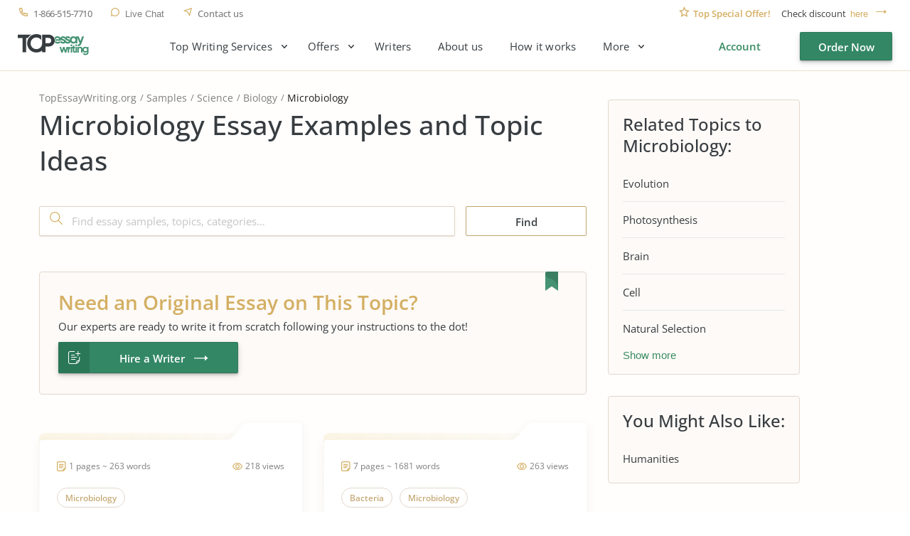

--- FILE ---
content_type: text/css
request_url: https://www.topessaywriting.org/assets/css/styles.css?id=62d183abd1f191fe2564
body_size: 101296
content:
.jq-selectbox{display:inline-block;position:relative}.jq-selectbox select{bottom:0;display:none!important;left:0;margin:0;opacity:0;padding:0;position:absolute;right:0;top:0}.jq-selectbox{z-index:100}.jq-selectbox__select{position:relative}.jq-selectbox__dropdown{position:absolute}.jq-selectbox__search input{-webkit-appearance:textfield}.jq-selectbox__search input::-webkit-search-cancel-button,.jq-selectbox__search input::-webkit-search-decoration{-webkit-appearance:none}.jq-selectbox__dropdown ul{-webkit-overflow-scrolling:touch;list-style:none;overflow:auto;overflow-x:hidden;position:relative}
.nano{height:100%;overflow:hidden;position:relative;width:100%}.nano .nano-content{bottom:0;left:0;overflow:scroll;overflow-x:hidden;padding:15px 5%;position:absolute;right:0;top:0}.nano .nano-content:focus{outline:thin dotted}.nano .nano-content::-webkit-scrollbar{display:none}.nano>.nano-pane{border-left:1px solid #dbdbdb;bottom:0;opacity:.01;position:absolute;right:0;top:0;transition:.2s;visibility:hidden;width:10px}.nano>.nano-pane>.nano-slider{background:#c4c4c4;background:rgba(0,0,0,.5);border-radius:3px;margin:0 3px;position:relative}.has-scrollbar>.nano-content::-webkit-scrollbar{display:block}.nano-pane.active,.nano-pane.flashed,.nano:hover>.nano-pane{opacity:.99;visibility:visible}
.modal,.modal-open{overflow:hidden}.modal{-webkit-overflow-scrolling:touch;bottom:0;display:none;left:0;outline:0;position:fixed;right:0;top:0;z-index:1050}.modal.fade .modal-dialog{transform:translateY(-25%);transition:transform .3s ease-out}.modal.in .modal-dialog{transform:translate(0)}.modal-open .modal{overflow-x:hidden;overflow-y:auto}.modal-dialog{margin:10px;position:relative;width:auto}.modal-content{background-clip:padding-box;background-color:#fff;border:1px solid #999;border:1px solid rgba(0,0,0,.2);border-radius:6px;box-shadow:0 3px 9px rgba(0,0,0,.5);outline:0;position:relative}.modal-backdrop{background-color:#000;bottom:0;left:0;position:fixed;right:0;top:0;z-index:1040}.modal-backdrop.fade{filter:alpha(opacity=0);opacity:0}.modal-backdrop.in{filter:alpha(opacity=50);opacity:.5}.modal-header{border-bottom:1px solid #e5e5e5;padding:15px}.modal-header .close{margin-top:-2px}.modal-title{line-height:1.42857143;margin:0}.modal-body{padding:15px;position:relative}.modal-footer{border-top:1px solid #e5e5e5;padding:15px;text-align:right}.modal-footer .btn+.btn{margin-bottom:0;margin-left:5px}.modal-footer .btn-group .btn+.btn{margin-left:-1px}.modal-footer .btn-block+.btn-block{margin-left:0}.modal-scrollbar-measure{height:50px;overflow:scroll;position:absolute;top:-9999px;width:50px}@media (min-width:768px){.modal-dialog{margin:30px auto;width:600px}.modal-content{box-shadow:0 5px 15px rgba(0,0,0,.5)}.modal-sm{width:300px}}@media (min-width:992px){.modal-lg{width:900px}}
.tooltip{word-wrap:normal;display:block;filter:alpha(opacity=0);font-size:14px;font-style:normal;font-weight:300;letter-spacing:normal;line-break:auto;line-height:1.42857143;opacity:0;position:absolute;text-align:start;text-decoration:none;text-shadow:none;text-transform:none;white-space:normal;word-break:normal;word-spacing:normal;z-index:199}.tooltip.in{opacity:1}.tooltip.top{margin-top:-3px;padding:5px 0}.tooltip.right{margin-left:3px;padding:0 5px}.tooltip.bottom{margin-top:3px;padding:5px 0}.tooltip.left{margin-left:-3px;padding:0 5px}.tooltip-inner{background-color:#fff;border-radius:4px;box-shadow:0 0 6px 0 hsla(0,0%,49%,.21);color:#2b323a;max-width:200px;padding:3px 8px;text-align:center}.tooltip-inner>ul{list-style:initial;margin-left:10px}.tooltip-arrow{border-color:transparent;border-style:solid;height:0;position:absolute;width:0}.tooltip.top .tooltip-arrow{border-top-color:#fff;border-width:5px 5px 0;bottom:0;left:50%;margin-left:-5px}.tooltip.top-left .tooltip-arrow{right:5px}.tooltip.top-left .tooltip-arrow,.tooltip.top-right .tooltip-arrow{border-top-color:#fff;border-width:5px 5px 0;bottom:0;margin-bottom:-5px}.tooltip.top-right .tooltip-arrow{left:5px}.tooltip.right .tooltip-arrow{border-right-color:#fff;border-width:5px 5px 5px 0;left:0;margin-top:-5px;top:50%}.tooltip.left .tooltip-arrow{border-left-color:#fff;border-width:5px 0 5px 5px;margin-top:-5px;right:0;top:50%}.tooltip.bottom .tooltip-arrow{border-bottom-color:#fff;border-width:0 5px 5px;left:50%;margin-left:-5px;top:0}.tooltip.bottom-left .tooltip-arrow{border-bottom-color:#fff;border-width:0 5px 5px;margin-top:-5px;right:5px;top:0}.tooltip.bottom-right .tooltip-arrow{border-bottom-color:#fff;border-width:0 5px 5px;left:5px;margin-top:-5px;top:0}
@charset "UTF-8";.swift-select{display:flex;flex-direction:column;font-family:Arial,sans-serif;font-size:14px;line-height:20px;position:relative;-webkit-user-select:none;-moz-user-select:none;user-select:none;width:100%}.swift-select.disabled{opacity:.4;pointer-events:none}.swift-select.opened .select-text{border-bottom-left-radius:0;border-bottom-right-radius:0}.swift-select .select-values{background-color:#fff;border:1px solid #ccc;border-radius:4px;display:flex;flex-direction:row;flex-wrap:wrap;position:relative}.swift-select .select-values .select-tag{align-items:center;background:#e5e7ed;border-radius:4px;display:flex;flex-direction:row;flex-wrap:nowrap;margin:2px;position:relative}.swift-select .select-values .select-tag-text{color:#333;cursor:pointer;display:inline-block;max-width:120px;overflow:hidden;padding:6px 10px;text-overflow:ellipsis;white-space:nowrap}.swift-select .select-values .select-tag-remove{align-items:center;background:#ff6b6b;border:none;border-radius:0 4px 4px 0;color:#333;cursor:pointer;display:flex;height:100%;justify-content:center;margin-left:5px;padding:5px 10px;position:relative;transition:background-color .3s ease;width:20px}.swift-select .select-values .select-tag-remove:hover{background:red}.swift-select .select-values .select-tag-remove:after{color:#fff;content:"✕";font-size:12px;line-height:1}.swift-select .select-values .select-text{cursor:pointer;display:block;overflow:hidden;padding:8px 30px 8px 10px;position:relative;text-overflow:ellipsis;white-space:nowrap;width:100%}.swift-select .select-values .select-text:after{border-color:#333 transparent transparent;border-style:solid;border-width:5px 4.5px 0;content:"";display:block;position:absolute;right:15px;top:calc(50% - 3px);transition:.2s}.swift-select .select-dropdown{background-color:#fff;border:1px solid #ccc;border-bottom-left-radius:4px;border-bottom-right-radius:4px;border-top:none;display:flex;flex-direction:column;height:0;left:0;overflow:hidden;position:absolute;right:0;top:100%;z-index:1000}.swift-select .select-dropdown .select-search{background-color:#fff;border:none;border-bottom:1px solid #ccc;display:block;font-size:14px;line-height:20px;padding:10px;width:100%}.swift-select .select-dropdown .select-list{display:block;list-style:none;margin:0;overflow-y:auto;padding:0}.swift-select .select-dropdown .select-list-item{cursor:pointer;display:block;overflow:hidden;padding:10px;text-overflow:ellipsis;white-space:nowrap}.swift-select .select-dropdown .select-list-item.selected{background:#e5e7ed;color:#333}.swift-select .select-dropdown .select-list-item.disabled{color:#999;cursor:not-allowed}.swift-select .select-dropdown .select-list-item.not-found{pointer-events:none;text-align:center}.swift-select .select-dropdown .select-list-item:focus,.swift-select .select-dropdown .select-list-item:hover{background-color:#f2f4f8;outline:none}@font-face{font-display:swap;font-family:OpenSans;font-style:normal;font-weight:300;src:url(/assets/fonts/OpenSans-Light.eot?1a865cf60b34a79953c626cceaf3666a);src:url(/assets/fonts/OpenSans-Light.eot?1a865cf60b34a79953c626cceaf3666a?#iefix) format("embedded-opentype"),url(/assets/fonts/OpenSans-Light.woff?fd5150a76a09c9edfba7d1ec68ba11f9) format("woff"),url(/assets/fonts/OpenSans-Light.ttf?9405e3d0d19c1cf91badc55d90420e5a) format("truetype"),url(/assets/fonts/OpenSans-Light.svg?c68e7fc9fca35fe029097cd6dda35efc) format("svg")}@font-face{font-display:swap;font-family:OpenSans;font-style:normal;font-weight:400;src:url(/assets/fonts/OpenSans-Regular.eot?ab3f3561a6205e8d4654c53b83652bb2);src:url(/assets/fonts/OpenSans-Regular.eot?ab3f3561a6205e8d4654c53b83652bb2?#iefix) format("embedded-opentype"),url(/assets/fonts/OpenSans-Regular.woff?54e06cf73be0b4e647480b1c3157566e) format("woff"),url(/assets/fonts/OpenSans-Regular.ttf?b8cc747a58ffa52b7ff9efa81dee2eb9) format("truetype"),url(/assets/fonts/OpenSans-Regular.svg?b5498bab2cdfe0baa377fc0ddd0b2cf0) format("svg")}@font-face{font-display:swap;font-family:OpenSans;font-style:normal;font-weight:500;src:url(/assets/fonts/OpenSans-Medium.eot?7583cf90aff513906044e886b42026d0);src:url(/assets/fonts/OpenSans-Medium.eot?7583cf90aff513906044e886b42026d0?#iefix) format("embedded-opentype"),url(/assets/fonts/OpenSans-Medium.woff?209279aed25e41930f4b3fe5a20efbfa) format("woff"),url(/assets/fonts/OpenSans-Medium.ttf?be793100b2ab027d9b747a11a9acaf71) format("truetype"),url(/assets/fonts/OpenSans-Medium.svg?7760f65ba4bab3ce39b2cb9263b67077) format("svg")}@font-face{font-display:swap;font-family:OpenSans;font-style:normal;font-weight:600;src:url(/assets/fonts/OpenSans-SemiBold.eot?f8969913ecd77d814887801e78c06981);src:url(/assets/fonts/OpenSans-SemiBold.eot?f8969913ecd77d814887801e78c06981?#iefix) format("embedded-opentype"),url(/assets/fonts/OpenSans-SemiBold.woff?78db6725d07ff565472513400a27a053) format("woff"),url(/assets/fonts/OpenSans-SemiBold.ttf?c7ab78a511011d4e147eb2ec575b80bf) format("truetype"),url(/assets/fonts/OpenSans-SemiBold.svg?7cb3abb61b3ce123e3cbd52068df4972) format("svg")}@font-face{font-display:swap;font-family:Glyphter;font-style:normal;font-weight:400;src:url(/assets/fonts/glyphter.eot?899e1db55059fc4112420e058181dd58);src:url(/assets/fonts/glyphter.eot?899e1db55059fc4112420e058181dd58?#iefix) format("embedded-opentype"),url(/assets/fonts/glyphter.woff?955aad8b656dbb09d79969b525fc7e29) format("woff"),url(/assets/fonts/glyphter.ttf?4b0b7556194a589bcdfd238030e2bebd) format("truetype"),url(/assets/fonts/glyphter.svg?e0300191162fd28a885d61e574aba26c) format("svg")}body,html{color:#373c40;font-family:OpenSans,sans-serif;font-size:15px;font-weight:400;line-height:25px}*{box-sizing:border-box;-moz-box-sizing:border-box;-webkit-box-sizing:border-box;margin:0;padding:0}:after,:before{box-sizing:border-box}img{border:none}input{-webkit-appearance:none;-moz-appearance:none;appearance:none}input[type=file]{outline:none}input[type=file]:hover{cursor:pointer}a,button{background-color:transparent;border:none;font-size:15px;line-height:24px;outline:none;text-decoration:none}a:hover,button:hover{cursor:pointer}a.disabled:hover,button.disabled:hover{cursor:default}a{color:#373c40;display:inline-block;vertical-align:top}a:hover{cursor:pointer}li,ul{list-style:none}h1{font-size:45px;line-height:56px}h1,h1 strong{font-weight:600}h1 strong{color:#278a62}h2{font-size:38px;letter-spacing:.4px;line-height:50px;margin-bottom:25px}h2,h2 strong{font-weight:500}h2 strong{color:#278a62}h3{font-size:30px;line-height:36px;margin-bottom:15px}h3,h3 strong{font-weight:500}h3 strong{color:#278a62}h4{font-size:24px;line-height:28px;margin-bottom:20px}h4,h4 strong{font-weight:500}h4 strong{color:#278a62}h5{font-size:20px;line-height:27px;margin-bottom:16px}h5,h5 strong{font-weight:500}h5 strong{color:#278a62}input::-webkit-input-placeholder{width:100%}.sign_form .f_number{display:flex;position:relative}.sign_form .f_number .jq-selectbox .jq-selectbox__select{padding-left:40px}.sign_form .f_number .jq-selectbox .jq-selectbox__dropdown li{align-items:center;display:flex;padding-left:45px;position:relative}.sign_form .f_number .country_flag_v2{margin-left:10px;z-index:100}.sign_form .f_number .country_flag_v2,.sign_form .f_number .jq-selectbox .jq-selectbox__dropdown li:after{background-color:#fff;background-image:url(/assets/img/flags.png?e47ed3fc1e698b324366790ff85a4e23);background-repeat:no-repeat;background-size:469px 465px;border:1px solid transparent;box-sizing:border-box;content:"";display:block;height:23px;left:5px;position:absolute;top:calc(50% - 10px);transform-origin:0 0;width:31px}.sign_form .f_number .country_flag_v2.flag-599-,.sign_form .f_number .jq-selectbox .jq-selectbox__dropdown li.flag-599-:after{background-position:-135px -442px}.sign_form .f_number .country_flag_v2.flag-212-,.sign_form .f_number .jq-selectbox .jq-selectbox__dropdown li.flag-212-:after{background-position:-169px -442px}.sign_form .f_number .country_flag_v2.flag-93,.sign_form .f_number .jq-selectbox .jq-selectbox__dropdown li.flag-93:after{background-position:-1px -26px}.sign_form .f_number .country_flag_v2.flag-355,.sign_form .f_number .jq-selectbox .jq-selectbox__dropdown li.flag-355:after{background-position:-68px -26px}.sign_form .f_number .country_flag_v2.flag-213,.sign_form .f_number .jq-selectbox .jq-selectbox__dropdown li.flag-213:after{background-position:-102px -197px}.sign_form .f_number .country_flag_v2.flag-1-268,.sign_form .f_number .jq-selectbox .jq-selectbox__dropdown li.flag-1-268:after{background-position:-35px -26px}.sign_form .f_number .country_flag_v2.flag-376,.sign_form .f_number .jq-selectbox .jq-selectbox__dropdown li.flag-376:after{background-position:-336px -295px}.sign_form .f_number .country_flag_v2.flag-971,.sign_form .f_number .jq-selectbox .jq-selectbox__dropdown li.flag-971:after{background-position:-236px -295px}.sign_form .f_number .country_flag_v2.flag-1-264,.sign_form .f_number .jq-selectbox .jq-selectbox__dropdown li.flag-1-264:after{background-position:-68px -1px}.sign_form .f_number .country_flag_v2.flag-374,.sign_form .f_number .jq-selectbox .jq-selectbox__dropdown li.flag-374:after{background-position:-1px -50px}.sign_form .f_number .country_flag_v2.flag-599,.sign_form .f_number .jq-selectbox .jq-selectbox__dropdown li.flag-599:after{background-position:-202px -50px}.sign_form .f_number .country_flag_v2.flag-244,.sign_form .f_number .jq-selectbox .jq-selectbox__dropdown li.flag-244:after{background-position:-35px -50px}.sign_form .f_number .country_flag_v2.flag-54,.sign_form .f_number .jq-selectbox .jq-selectbox__dropdown li.flag-54:after{background-position:-68px -50px}.sign_form .f_number .country_flag_v2.flag-1-684,.sign_form .f_number .jq-selectbox .jq-selectbox__dropdown li.flag-1-684:after{background-position:-1px -75px}.sign_form .f_number .country_flag_v2.flag-43,.sign_form .f_number .jq-selectbox .jq-selectbox__dropdown li.flag-43:after{background-position:-35px -75px}.sign_form .f_number .country_flag_v2.flag-61,.sign_form .f_number .jq-selectbox .jq-selectbox__dropdown li.flag-61:after{background-position:-68px -75px}.sign_form .f_number .country_flag_v2.flag-297,.sign_form .f_number .jq-selectbox .jq-selectbox__dropdown li.flag-297:after{background-position:-102px -1px}.sign_form .f_number .country_flag_v2.flag-994,.sign_form .f_number .jq-selectbox .jq-selectbox__dropdown li.flag-994:after{background-position:-102px -50px}.sign_form .f_number .country_flag_v2.flag-387,.sign_form .f_number .jq-selectbox .jq-selectbox__dropdown li.flag-387:after{background-position:-102px -75px}.sign_form .f_number .country_flag_v2.flag-1-246,.sign_form .f_number .jq-selectbox .jq-selectbox__dropdown li.flag-1-246:after{background-position:-1px -99px}.sign_form .f_number .country_flag_v2.flag-880,.sign_form .f_number .jq-selectbox .jq-selectbox__dropdown li.flag-880:after{background-position:-35px -99px}.sign_form .f_number .country_flag_v2.flag-32,.sign_form .f_number .jq-selectbox .jq-selectbox__dropdown li.flag-32:after{background-position:-68px -99px}.sign_form .f_number .country_flag_v2.flag-226,.sign_form .f_number .jq-selectbox .jq-selectbox__dropdown li.flag-226:after{background-position:-102px -99px}.sign_form .f_number .country_flag_v2.flag-359,.sign_form .f_number .jq-selectbox .jq-selectbox__dropdown li.flag-359:after{background-position:-135px -1px}.sign_form .f_number .country_flag_v2.flag-973,.sign_form .f_number .jq-selectbox .jq-selectbox__dropdown li.flag-973:after{background-position:-135px -26px}.sign_form .f_number .country_flag_v2.flag-257,.sign_form .f_number .jq-selectbox .jq-selectbox__dropdown li.flag-257:after{background-position:-135px -50px}.sign_form .f_number .country_flag_v2.flag-229,.sign_form .f_number .jq-selectbox .jq-selectbox__dropdown li.flag-229:after{background-position:-135px -75px}.sign_form .f_number .country_flag_v2.flag-1-441,.sign_form .f_number .jq-selectbox .jq-selectbox__dropdown li.flag-1-441:after{background-position:-1px -124px}.sign_form .f_number .country_flag_v2.flag-673,.sign_form .f_number .jq-selectbox .jq-selectbox__dropdown li.flag-673:after{background-position:-35px -124px}.sign_form .f_number .country_flag_v2.flag-246,.sign_form .f_number .jq-selectbox .jq-selectbox__dropdown li.flag-246:after{background-position:-303px -1px}.sign_form .f_number .country_flag_v2.flag-591,.sign_form .f_number .jq-selectbox .jq-selectbox__dropdown li.flag-591:after{background-position:-68px -124px}.sign_form .f_number .country_flag_v2.flag-55,.sign_form .f_number .jq-selectbox .jq-selectbox__dropdown li.flag-55:after{background-position:-102px -124px}.sign_form .f_number .country_flag_v2.flag-1-242,.sign_form .f_number .jq-selectbox .jq-selectbox__dropdown li.flag-1-242:after{background-position:-135px -124px}.sign_form .f_number .country_flag_v2.flag-975,.sign_form .f_number .jq-selectbox .jq-selectbox__dropdown li.flag-975:after{background-position:-169px -1px}.sign_form .f_number .country_flag_v2.flag-267,.sign_form .f_number .jq-selectbox .jq-selectbox__dropdown li.flag-267:after{background-position:-169px -50px}.sign_form .f_number .country_flag_v2.flag-375,.sign_form .f_number .jq-selectbox .jq-selectbox__dropdown li.flag-375:after{background-position:-169px -75px}.sign_form .f_number .country_flag_v2.flag-501,.sign_form .f_number .jq-selectbox .jq-selectbox__dropdown li.flag-501:after{background-position:-169px -99px}.sign_form .f_number .country_flag_v2.flag-1-,.sign_form .f_number .jq-selectbox .jq-selectbox__dropdown li.flag-1-:after{background-position:-437px -368px}.sign_form .f_number .country_flag_v2.flag-242,.sign_form .f_number .jq-selectbox .jq-selectbox__dropdown li.flag-242:after{background-position:-102px -148px}.sign_form .f_number .country_flag_v2.flag-236,.sign_form .f_number .jq-selectbox .jq-selectbox__dropdown li.flag-236:after{background-position:-68px -148px}.sign_form .f_number .country_flag_v2.flag-243,.sign_form .f_number .jq-selectbox .jq-selectbox__dropdown li.flag-243:after{background-position:-35px -148px}.sign_form .f_number .country_flag_v2.flag-41,.sign_form .f_number .jq-selectbox .jq-selectbox__dropdown li.flag-41:after{background-position:-135px -148px}.sign_form .f_number .country_flag_v2.flag-225,.sign_form .f_number .jq-selectbox .jq-selectbox__dropdown li.flag-225:after{background-position:-169px -148px}.sign_form .f_number .country_flag_v2.flag-682,.sign_form .f_number .jq-selectbox .jq-selectbox__dropdown li.flag-682:after{background-position:-1px -173px}.sign_form .f_number .country_flag_v2.flag-56,.sign_form .f_number .jq-selectbox .jq-selectbox__dropdown li.flag-56:after{background-position:-35px -173px}.sign_form .f_number .country_flag_v2.flag-237,.sign_form .f_number .jq-selectbox .jq-selectbox__dropdown li.flag-237:after{background-position:-68px -173px}.sign_form .f_number .country_flag_v2.flag-86,.sign_form .f_number .jq-selectbox .jq-selectbox__dropdown li.flag-86:after{background-position:-102px -173px}.sign_form .f_number .country_flag_v2.flag-57,.sign_form .f_number .jq-selectbox .jq-selectbox__dropdown li.flag-57:after{background-position:-135px -173px}.sign_form .f_number .country_flag_v2.flag-506,.sign_form .f_number .jq-selectbox .jq-selectbox__dropdown li.flag-506:after{background-position:-169px -173px}.sign_form .f_number .country_flag_v2.flag-61-,.sign_form .f_number .jq-selectbox .jq-selectbox__dropdown li.flag-61-:after{background-position:-202px -75px}.sign_form .f_number .country_flag_v2.flag-61--,.sign_form .f_number .jq-selectbox .jq-selectbox__dropdown li.flag-61--:after{background-position:-1px -148px}.sign_form .f_number .country_flag_v2.flag-53,.sign_form .f_number .jq-selectbox .jq-selectbox__dropdown li.flag-53:after{background-position:-202px -1px}.sign_form .f_number .country_flag_v2.flag-238,.sign_form .f_number .jq-selectbox .jq-selectbox__dropdown li.flag-238:after{background-position:-202px -26px}.sign_form .f_number .country_flag_v2.flag-357,.sign_form .f_number .jq-selectbox .jq-selectbox__dropdown li.flag-357:after{background-position:-202px -99px}.sign_form .f_number .country_flag_v2.flag-420,.sign_form .f_number .jq-selectbox .jq-selectbox__dropdown li.flag-420:after{background-position:-202px -124px}.sign_form .f_number .country_flag_v2.flag-49,.sign_form .f_number .jq-selectbox .jq-selectbox__dropdown li.flag-49:after{background-position:-202px -148px}.sign_form .f_number .country_flag_v2.flag-253,.sign_form .f_number .jq-selectbox .jq-selectbox__dropdown li.flag-253:after{background-position:-202px -173px}.sign_form .f_number .country_flag_v2.flag-45,.sign_form .f_number .jq-selectbox .jq-selectbox__dropdown li.flag-45:after{background-position:-1px -197px}.sign_form .f_number .country_flag_v2.flag-1-767,.sign_form .f_number .jq-selectbox .jq-selectbox__dropdown li.flag-1-767:after{background-position:-35px -197px}.sign_form .f_number .country_flag_v2.flag-1-809,.sign_form .f_number .jq-selectbox .jq-selectbox__dropdown li.flag-1-809:after{background-position:-68px -197px}.sign_form .f_number .country_flag_v2.flag-593,.sign_form .f_number .jq-selectbox .jq-selectbox__dropdown li.flag-593:after{background-position:-135px -197px}.sign_form .f_number .country_flag_v2.flag-372,.sign_form .f_number .jq-selectbox .jq-selectbox__dropdown li.flag-372:after{background-position:-169px -197px}.sign_form .f_number .country_flag_v2.flag-20,.sign_form .f_number .jq-selectbox .jq-selectbox__dropdown li.flag-20:after{background-position:-202px -197px}.sign_form .f_number .country_flag_v2.flag-212,.sign_form .f_number .jq-selectbox .jq-selectbox__dropdown li.flag-212:after{background-position:-336px -246px}.sign_form .f_number .country_flag_v2.flag-291,.sign_form .f_number .jq-selectbox .jq-selectbox__dropdown li.flag-291:after{background-position:-236px -1px}.sign_form .f_number .country_flag_v2.flag-34,.sign_form .f_number .jq-selectbox .jq-selectbox__dropdown li.flag-34:after{background-position:-236px -26px}.sign_form .f_number .country_flag_v2.flag-251,.sign_form .f_number .jq-selectbox .jq-selectbox__dropdown li.flag-251:after{background-position:-236px -50px}.sign_form .f_number .country_flag_v2.flag-358,.sign_form .f_number .jq-selectbox .jq-selectbox__dropdown li.flag-358:after{background-position:-236px -99px}.sign_form .f_number .country_flag_v2.flag-679,.sign_form .f_number .jq-selectbox .jq-selectbox__dropdown li.flag-679:after{background-position:-236px -124px}.sign_form .f_number .country_flag_v2.flag-500,.sign_form .f_number .jq-selectbox .jq-selectbox__dropdown li.flag-500:after{background-position:-236px -148px}.sign_form .f_number .country_flag_v2.flag-298,.sign_form .f_number .country_flag_v2.flag-691,.sign_form .f_number .jq-selectbox .jq-selectbox__dropdown li.flag-298:after,.sign_form .f_number .jq-selectbox .jq-selectbox__dropdown li.flag-691:after{background-position:-236px -173px}.sign_form .f_number .country_flag_v2.flag-33,.sign_form .f_number .jq-selectbox .jq-selectbox__dropdown li.flag-33:after{background-position:-1px -221px}.sign_form .f_number .country_flag_v2.flag-241,.sign_form .f_number .jq-selectbox .jq-selectbox__dropdown li.flag-241:after{background-position:-35px -221px}.sign_form .f_number .country_flag_v2.flag-44,.sign_form .f_number .jq-selectbox .jq-selectbox__dropdown li.flag-44:after{background-position:-236px -221px}.sign_form .f_number .country_flag_v2.flag-1-473,.sign_form .f_number .jq-selectbox .jq-selectbox__dropdown li.flag-1-473:after{background-position:-269px -1px}.sign_form .f_number .country_flag_v2.flag-995,.sign_form .f_number .jq-selectbox .jq-selectbox__dropdown li.flag-995:after{background-position:-269px -26px}.sign_form .f_number .country_flag_v2.flag-44-1481,.sign_form .f_number .jq-selectbox .jq-selectbox__dropdown li.flag-44-1481:after{background-position:-269px -75px}.sign_form .f_number .country_flag_v2.flag-233,.sign_form .f_number .jq-selectbox .jq-selectbox__dropdown li.flag-233:after{background-position:-269px -99px}.sign_form .f_number .country_flag_v2.flag-350,.sign_form .f_number .jq-selectbox .jq-selectbox__dropdown li.flag-350:after{background-position:-269px -124px}.sign_form .f_number .country_flag_v2.flag-299,.sign_form .f_number .jq-selectbox .jq-selectbox__dropdown li.flag-299:after{background-position:-269px -148px}.sign_form .f_number .country_flag_v2.flag-220,.sign_form .f_number .jq-selectbox .jq-selectbox__dropdown li.flag-220:after{background-position:-269px -173px}.sign_form .f_number .country_flag_v2.flag-224,.sign_form .f_number .jq-selectbox .jq-selectbox__dropdown li.flag-224:after{background-position:-269px -147px}.sign_form .f_number .country_flag_v2.flag-240,.sign_form .f_number .jq-selectbox .jq-selectbox__dropdown li.flag-240:after{background-position:-1px -246px}.sign_form .f_number .country_flag_v2.flag-30,.sign_form .f_number .jq-selectbox .jq-selectbox__dropdown li.flag-30:after{background-position:-35px -246px}.sign_form .f_number .country_flag_v2.flag-502,.sign_form .f_number .jq-selectbox .jq-selectbox__dropdown li.flag-502:after{background-position:-102px -246px}.sign_form .f_number .country_flag_v2.flag-1-671,.sign_form .f_number .jq-selectbox .jq-selectbox__dropdown li.flag-1-671:after{background-position:-135px -246px}.sign_form .f_number .country_flag_v2.flag-245,.sign_form .f_number .jq-selectbox .jq-selectbox__dropdown li.flag-245:after{background-position:-169px -246px}.sign_form .f_number .country_flag_v2.flag-592,.sign_form .f_number .jq-selectbox .jq-selectbox__dropdown li.flag-592:after{background-position:-202px -246px}.sign_form .f_number .country_flag_v2.flag-852,.sign_form .f_number .jq-selectbox .jq-selectbox__dropdown li.flag-852:after{background-position:-236px -246px}.sign_form .f_number .country_flag_v2.flag-504,.sign_form .f_number .jq-selectbox .jq-selectbox__dropdown li.flag-504:after{background-position:-1px -270px}.sign_form .f_number .country_flag_v2.flag-385,.sign_form .f_number .jq-selectbox .jq-selectbox__dropdown li.flag-385:after{background-position:-35px -270px}.sign_form .f_number .country_flag_v2.flag-509,.sign_form .f_number .jq-selectbox .jq-selectbox__dropdown li.flag-509:after{background-position:-68px -270px}.sign_form .f_number .country_flag_v2.flag-36,.sign_form .f_number .jq-selectbox .jq-selectbox__dropdown li.flag-36:after{background-position:-102px -270px}.sign_form .f_number .country_flag_v2.flag-62,.sign_form .f_number .jq-selectbox .jq-selectbox__dropdown li.flag-62:after{background-position:-135px -270px}.sign_form .f_number .country_flag_v2.flag-377,.sign_form .f_number .jq-selectbox .jq-selectbox__dropdown li.flag-377:after{background-position:-336px -270px}.sign_form .f_number .country_flag_v2.flag-353,.sign_form .f_number .jq-selectbox .jq-selectbox__dropdown li.flag-353:after{background-position:-169px -270px}.sign_form .f_number .country_flag_v2.flag-972,.sign_form .f_number .jq-selectbox .jq-selectbox__dropdown li.flag-972:after{background-position:-202px -270px}.sign_form .f_number .country_flag_v2.flag-44-1624,.sign_form .f_number .jq-selectbox .jq-selectbox__dropdown li.flag-44-1624:after{background-position:-236px -270px}.sign_form .f_number .country_flag_v2.flag-91,.sign_form .f_number .jq-selectbox .jq-selectbox__dropdown li.flag-91:after{background-position:-269px -270px}.sign_form .f_number .country_flag_v2.flag-964,.sign_form .f_number .jq-selectbox .jq-selectbox__dropdown li.flag-964:after{background-position:-303px -26px}.sign_form .f_number .country_flag_v2.flag-98,.sign_form .f_number .jq-selectbox .jq-selectbox__dropdown li.flag-98:after{background-position:-303px -50px}.sign_form .f_number .country_flag_v2.flag-354,.sign_form .f_number .jq-selectbox .jq-selectbox__dropdown li.flag-354:after{background-position:-303px -75px}.sign_form .f_number .country_flag_v2.flag-39,.sign_form .f_number .jq-selectbox .jq-selectbox__dropdown li.flag-39:after{background-position:-303px -99px}.sign_form .f_number .country_flag_v2.flag-44-1534,.sign_form .f_number .jq-selectbox .jq-selectbox__dropdown li.flag-44-1534:after{background-position:-303px -124px}.sign_form .f_number .country_flag_v2.flag-1-876,.sign_form .f_number .jq-selectbox .jq-selectbox__dropdown li.flag-1-876:after{background-position:-303px -148px}.sign_form .f_number .country_flag_v2.flag-962,.sign_form .f_number .jq-selectbox .jq-selectbox__dropdown li.flag-962:after{background-position:-303px -173px}.sign_form .f_number .country_flag_v2.flag-81,.sign_form .f_number .jq-selectbox .jq-selectbox__dropdown li.flag-81:after{background-position:-303px -197px}.sign_form .f_number .country_flag_v2.flag-254,.sign_form .f_number .jq-selectbox .jq-selectbox__dropdown li.flag-254:after{background-position:-303px -221px}.sign_form .f_number .country_flag_v2.flag-996,.sign_form .f_number .jq-selectbox .jq-selectbox__dropdown li.flag-996:after{background-position:-303px -246px}.sign_form .f_number .country_flag_v2.flag-855,.sign_form .f_number .jq-selectbox .jq-selectbox__dropdown li.flag-855:after{background-position:-303px -270px}.sign_form .f_number .country_flag_v2.flag-686,.sign_form .f_number .jq-selectbox .jq-selectbox__dropdown li.flag-686:after{background-position:-1px -245px}.sign_form .f_number .country_flag_v2.flag-269,.sign_form .f_number .jq-selectbox .jq-selectbox__dropdown li.flag-269:after{background-position:-35px -245px}.sign_form .f_number .country_flag_v2.flag-1-869,.sign_form .f_number .jq-selectbox .jq-selectbox__dropdown li.flag-1-869:after{background-position:-68px -295px}.sign_form .f_number .country_flag_v2.flag-383,.sign_form .f_number .jq-selectbox .jq-selectbox__dropdown li.flag-383:after{background-position:-370px -417px}.sign_form .f_number .country_flag_v2.flag-850,.sign_form .f_number .jq-selectbox .jq-selectbox__dropdown li.flag-850:after{background-position:-102px -295px}.sign_form .f_number .country_flag_v2.flag-82,.sign_form .f_number .jq-selectbox .jq-selectbox__dropdown li.flag-82:after{background-position:-135px -295px}.sign_form .f_number .country_flag_v2.flag-1-670,.sign_form .f_number .jq-selectbox .jq-selectbox__dropdown li.flag-1-670:after{background-position:-303px -319px}.sign_form .f_number .country_flag_v2.flag-965,.sign_form .f_number .jq-selectbox .jq-selectbox__dropdown li.flag-965:after{background-position:-169px -295px}.sign_form .f_number .country_flag_v2.flag-1-345,.sign_form .f_number .jq-selectbox .jq-selectbox__dropdown li.flag-1-345:after{background-position:-202px -295px}.sign_form .f_number .country_flag_v2.flag-7-,.sign_form .f_number .jq-selectbox .jq-selectbox__dropdown li.flag-7-:after{background-position:-1px -1px}.sign_form .f_number .country_flag_v2.flag-211,.sign_form .f_number .jq-selectbox .jq-selectbox__dropdown li.flag-211:after{background-position:-102px -393px}.sign_form .f_number .country_flag_v2.flag-856,.sign_form .f_number .jq-selectbox .jq-selectbox__dropdown li.flag-856:after{background-position:-269px -295px}.sign_form .f_number .country_flag_v2.flag-961,.sign_form .f_number .jq-selectbox .jq-selectbox__dropdown li.flag-961:after{background-position:-303px -295px}.sign_form .f_number .country_flag_v2.flag-1-758,.sign_form .f_number .jq-selectbox .jq-selectbox__dropdown li.flag-1-758:after{background-position:-336px -1px}.sign_form .f_number .country_flag_v2.flag-423,.sign_form .f_number .jq-selectbox .jq-selectbox__dropdown li.flag-423:after{background-position:-336px -50px}.sign_form .f_number .country_flag_v2.flag-94,.sign_form .f_number .jq-selectbox .jq-selectbox__dropdown li.flag-94:after{background-position:-336px -75px}.sign_form .f_number .country_flag_v2.flag-508,.sign_form .f_number .jq-selectbox .jq-selectbox__dropdown li.flag-508:after{background-position:-102px -368px}.sign_form .f_number .country_flag_v2.flag-590-,.sign_form .f_number .jq-selectbox .jq-selectbox__dropdown li.flag-590-:after{background-position:-35px -319px}.sign_form .f_number .country_flag_v2.flag-231,.sign_form .f_number .jq-selectbox .jq-selectbox__dropdown li.flag-231:after{background-position:-336px -99px}.sign_form .f_number .country_flag_v2.flag-266,.sign_form .f_number .jq-selectbox .jq-selectbox__dropdown li.flag-266:after{background-position:-336px -124px}.sign_form .f_number .country_flag_v2.flag-370,.sign_form .f_number .jq-selectbox .jq-selectbox__dropdown li.flag-370:after{background-position:-336px -148px}.sign_form .f_number .country_flag_v2.flag-352,.sign_form .f_number .jq-selectbox .jq-selectbox__dropdown li.flag-352:after{background-position:-336px -173px}.sign_form .f_number .country_flag_v2.flag-371,.sign_form .f_number .jq-selectbox .jq-selectbox__dropdown li.flag-371:after{background-position:-336px -197px}.sign_form .f_number .country_flag_v2.flag-218,.sign_form .f_number .jq-selectbox .jq-selectbox__dropdown li.flag-218:after{background-position:-336px -221px}.sign_form .f_number .country_flag_v2.flag-373,.sign_form .f_number .jq-selectbox .jq-selectbox__dropdown li.flag-373:after{background-position:-336px -295px}.sign_form .f_number .country_flag_v2.flag-382,.sign_form .f_number .jq-selectbox .jq-selectbox__dropdown li.flag-382:after{background-position:-1px -319px}.sign_form .f_number .country_flag_v2.flag-261,.sign_form .f_number .jq-selectbox .jq-selectbox__dropdown li.flag-261:after{background-position:-68px -319px}.sign_form .f_number .country_flag_v2.flag-692,.sign_form .f_number .jq-selectbox .jq-selectbox__dropdown li.flag-692:after{background-position:-102px -319px}.sign_form .f_number .country_flag_v2.flag-389,.sign_form .f_number .jq-selectbox .jq-selectbox__dropdown li.flag-389:after{background-position:-135px -319px}.sign_form .f_number .country_flag_v2.flag-223,.sign_form .f_number .jq-selectbox .jq-selectbox__dropdown li.flag-223:after{background-position:-35px -393px}.sign_form .f_number .country_flag_v2.flag-95,.sign_form .f_number .jq-selectbox .jq-selectbox__dropdown li.flag-95:after{background-position:-202px -319px}.sign_form .f_number .country_flag_v2.flag-976,.sign_form .f_number .jq-selectbox .jq-selectbox__dropdown li.flag-976:after{background-position:-236px -319px}.sign_form .f_number .country_flag_v2.flag-853,.sign_form .f_number .jq-selectbox .jq-selectbox__dropdown li.flag-853:after{background-position:-269px -319px}.sign_form .f_number .country_flag_v2.flag-596,.sign_form .f_number .jq-selectbox .jq-selectbox__dropdown li.flag-596:after{background-position:-336px -319px}.sign_form .f_number .country_flag_v2.flag-222,.sign_form .f_number .jq-selectbox .jq-selectbox__dropdown li.flag-222:after{background-position:-1px -344px}.sign_form .f_number .country_flag_v2.flag-1-664,.sign_form .f_number .jq-selectbox .jq-selectbox__dropdown li.flag-1-664:after{background-position:-35px -344px}.sign_form .f_number .country_flag_v2.flag-356,.sign_form .f_number .jq-selectbox .jq-selectbox__dropdown li.flag-356:after{background-position:-68px -344px}.sign_form .f_number .country_flag_v2.flag-230,.sign_form .f_number .jq-selectbox .jq-selectbox__dropdown li.flag-230:after{background-position:-102px -344px}.sign_form .f_number .country_flag_v2.flag-960,.sign_form .f_number .jq-selectbox .jq-selectbox__dropdown li.flag-960:after{background-position:-135px -344px}.sign_form .f_number .country_flag_v2.flag-265,.sign_form .f_number .jq-selectbox .jq-selectbox__dropdown li.flag-265:after{background-position:-169px -344px}.sign_form .f_number .country_flag_v2.flag-52,.sign_form .f_number .jq-selectbox .jq-selectbox__dropdown li.flag-52:after{background-position:-202px -344px}.sign_form .f_number .country_flag_v2.flag-60,.sign_form .f_number .jq-selectbox .jq-selectbox__dropdown li.flag-60:after{background-position:-236px -344px}.sign_form .f_number .country_flag_v2.flag-258,.sign_form .f_number .jq-selectbox .jq-selectbox__dropdown li.flag-258:after{background-position:-269px -344px}.sign_form .f_number .country_flag_v2.flag-264,.sign_form .f_number .jq-selectbox .jq-selectbox__dropdown li.flag-264:after{background-position:-303px -344px}.sign_form .f_number .country_flag_v2.flag-687,.sign_form .f_number .jq-selectbox .jq-selectbox__dropdown li.flag-687:after{background-position:-336px -344px}.sign_form .f_number .country_flag_v2.flag-227,.sign_form .f_number .jq-selectbox .jq-selectbox__dropdown li.flag-227:after{background-position:-370px -1px}.sign_form .f_number .country_flag_v2.flag-234,.sign_form .f_number .jq-selectbox .jq-selectbox__dropdown li.flag-234:after{background-position:-370px -50px}.sign_form .f_number .country_flag_v2.flag-683,.sign_form .f_number .jq-selectbox .jq-selectbox__dropdown li.flag-683:after{background-position:-370px -197px}.sign_form .f_number .country_flag_v2.flag-505,.sign_form .f_number .jq-selectbox .jq-selectbox__dropdown li.flag-505:after{background-position:-102px -221px}.sign_form .f_number .country_flag_v2.flag-31,.sign_form .f_number .jq-selectbox .jq-selectbox__dropdown li.flag-31:after{background-position:-370px -99px}.sign_form .f_number .country_flag_v2.flag-47,.sign_form .f_number .jq-selectbox .jq-selectbox__dropdown li.flag-47:after{background-position:-370px -124px}.sign_form .f_number .country_flag_v2.flag-977,.sign_form .f_number .jq-selectbox .jq-selectbox__dropdown li.flag-977:after{background-position:-370px -148px}.sign_form .f_number .country_flag_v2.flag-674,.sign_form .f_number .jq-selectbox .jq-selectbox__dropdown li.flag-674:after{background-position:-370px -173px}.sign_form .f_number .country_flag_v2.flag-64,.sign_form .f_number .jq-selectbox .jq-selectbox__dropdown li.flag-64:after{background-position:-370px -221px}.sign_form .f_number .country_flag_v2.flag-968,.sign_form .f_number .jq-selectbox .jq-selectbox__dropdown li.flag-968:after{background-position:-370px -246px}.sign_form .f_number .country_flag_v2.flag-507,.sign_form .f_number .jq-selectbox .jq-selectbox__dropdown li.flag-507:after{background-position:-370px -270px}.sign_form .f_number .country_flag_v2.flag-51,.sign_form .f_number .jq-selectbox .jq-selectbox__dropdown li.flag-51:after{background-position:-370px -295px}.sign_form .f_number .country_flag_v2.flag-689,.sign_form .f_number .jq-selectbox .jq-selectbox__dropdown li.flag-689:after{background-position:-370px -319px}.sign_form .f_number .country_flag_v2.flag-675,.sign_form .f_number .jq-selectbox .jq-selectbox__dropdown li.flag-675:after{background-position:-370px -344px}.sign_form .f_number .country_flag_v2.flag-63,.sign_form .f_number .jq-selectbox .jq-selectbox__dropdown li.flag-63:after{background-position:-1px -368px}.sign_form .f_number .country_flag_v2.flag-92,.sign_form .f_number .jq-selectbox .jq-selectbox__dropdown li.flag-92:after{background-position:-35px -368px}.sign_form .f_number .country_flag_v2.flag-48,.sign_form .f_number .jq-selectbox .jq-selectbox__dropdown li.flag-48:after{background-position:-68px -368px}.sign_form .f_number .country_flag_v2.flag-64-,.sign_form .f_number .jq-selectbox .jq-selectbox__dropdown li.flag-64-:after{background-position:-135px -368px}.sign_form .f_number .country_flag_v2.flag-1-787,.sign_form .f_number .jq-selectbox .jq-selectbox__dropdown li.flag-1-787:after{background-position:-169px -368px}.sign_form .f_number .country_flag_v2.flag-970,.sign_form .f_number .jq-selectbox .jq-selectbox__dropdown li.flag-970:after{background-position:-202px -368px}.sign_form .f_number .country_flag_v2.flag-351,.sign_form .f_number .jq-selectbox .jq-selectbox__dropdown li.flag-351:after{background-position:-236px -368px}.sign_form .f_number .country_flag_v2.flag-680,.sign_form .f_number .jq-selectbox .jq-selectbox__dropdown li.flag-680:after{background-position:-269px -368px}.sign_form .f_number .country_flag_v2.flag-595,.sign_form .f_number .jq-selectbox .jq-selectbox__dropdown li.flag-595:after{background-position:-303px -368px}.sign_form .f_number .country_flag_v2.flag-974,.sign_form .f_number .jq-selectbox .jq-selectbox__dropdown li.flag-974:after{background-position:-336px -368px}.sign_form .f_number .country_flag_v2.flag-262-,.sign_form .f_number .jq-selectbox .jq-selectbox__dropdown li.flag-262-:after{background-position:-370px -368px}.sign_form .f_number .country_flag_v2.flag-262,.sign_form .f_number .jq-selectbox .jq-selectbox__dropdown li.flag-262:after{background-position:-437px -417px}.sign_form .f_number .country_flag_v2.flag-40,.sign_form .f_number .jq-selectbox .jq-selectbox__dropdown li.flag-40:after{background-position:-403px -1px}.sign_form .f_number .country_flag_v2.flag-381,.sign_form .f_number .jq-selectbox .jq-selectbox__dropdown li.flag-381:after{background-position:-403px -26px}.sign_form .f_number .country_flag_v2.flag-7,.sign_form .f_number .jq-selectbox .jq-selectbox__dropdown li.flag-7:after{background-position:-403px -50px}.sign_form .f_number .country_flag_v2.flag-250,.sign_form .f_number .jq-selectbox .jq-selectbox__dropdown li.flag-250:after{background-position:-403px -75px}.sign_form .f_number .country_flag_v2.flag-590,.sign_form .f_number .jq-selectbox .jq-selectbox__dropdown li.flag-590:after{background-position:-135px -99px}.sign_form .f_number .country_flag_v2.flag-966,.sign_form .f_number .jq-selectbox .jq-selectbox__dropdown li.flag-966:after{background-position:-403px -99px}.sign_form .f_number .country_flag_v2.flag-677,.sign_form .f_number .jq-selectbox .jq-selectbox__dropdown li.flag-677:after{background-position:-403px -124px}.sign_form .f_number .country_flag_v2.flag-290,.sign_form .f_number .jq-selectbox .jq-selectbox__dropdown li.flag-290:after{background-position:-403px -246px}.sign_form .f_number .country_flag_v2.flag-248,.sign_form .f_number .jq-selectbox .jq-selectbox__dropdown li.flag-248:after{background-position:-403px -148px}.sign_form .f_number .country_flag_v2.flag-249,.sign_form .f_number .jq-selectbox .jq-selectbox__dropdown li.flag-249:after{background-position:-403px -173px}.sign_form .f_number .country_flag_v2.flag-46,.sign_form .f_number .jq-selectbox .jq-selectbox__dropdown li.flag-46:after{background-position:-403px -197px}.sign_form .f_number .country_flag_v2.flag-65,.sign_form .f_number .jq-selectbox .jq-selectbox__dropdown li.flag-65:after{background-position:-403px -221px}.sign_form .f_number .country_flag_v2.flag-386,.sign_form .f_number .jq-selectbox .jq-selectbox__dropdown li.flag-386:after{background-position:-403px -270px}.sign_form .f_number .country_flag_v2.flag-421,.sign_form .f_number .jq-selectbox .jq-selectbox__dropdown li.flag-421:after{background-position:-403px -319px}.sign_form .f_number .country_flag_v2.flag-232,.sign_form .f_number .jq-selectbox .jq-selectbox__dropdown li.flag-232:after{background-position:-403px -344px}.sign_form .f_number .country_flag_v2.flag-378,.sign_form .f_number .jq-selectbox .jq-selectbox__dropdown li.flag-378:after{background-position:-403px -368px}.sign_form .f_number .country_flag_v2.flag-221,.sign_form .f_number .jq-selectbox .jq-selectbox__dropdown li.flag-221:after{background-position:-1px -393px}.sign_form .f_number .country_flag_v2.flag-252,.sign_form .f_number .jq-selectbox .jq-selectbox__dropdown li.flag-252:after{background-position:-35px -393px}.sign_form .f_number .country_flag_v2.flag-1-721,.sign_form .f_number .jq-selectbox .jq-selectbox__dropdown li.flag-1-721:after{background-position:-202px -393px}.sign_form .f_number .country_flag_v2.flag-597,.sign_form .f_number .jq-selectbox .jq-selectbox__dropdown li.flag-597:after{background-position:-68px -393px}.sign_form .f_number .country_flag_v2.flag-239,.sign_form .f_number .jq-selectbox .jq-selectbox__dropdown li.flag-239:after{background-position:-135px -393px}.sign_form .f_number .country_flag_v2.flag-47-,.sign_form .f_number .jq-selectbox .jq-selectbox__dropdown li.flag-47-:after{background-position:-403px -295px}.sign_form .f_number .country_flag_v2.flag-503,.sign_form .f_number .jq-selectbox .jq-selectbox__dropdown li.flag-503:after{background-position:-169px -393px}.sign_form .f_number .country_flag_v2.flag-963,.sign_form .f_number .jq-selectbox .jq-selectbox__dropdown li.flag-963:after{background-position:-236px -393px}.sign_form .f_number .country_flag_v2.flag-268,.sign_form .f_number .jq-selectbox .jq-selectbox__dropdown li.flag-268:after{background-position:-269px -393px}.sign_form .f_number .country_flag_v2.flag-1-649,.sign_form .f_number .jq-selectbox .jq-selectbox__dropdown li.flag-1-649:after{background-position:-303px -393px}.sign_form .f_number .country_flag_v2.flag-235,.sign_form .f_number .jq-selectbox .jq-selectbox__dropdown li.flag-235:after{background-position:-336px -393px}.sign_form .f_number .country_flag_v2.flag-228,.sign_form .f_number .jq-selectbox .jq-selectbox__dropdown li.flag-228:after{background-position:-403px -393px}.sign_form .f_number .country_flag_v2.flag-66,.sign_form .f_number .jq-selectbox .jq-selectbox__dropdown li.flag-66:after{background-position:-437px -2px}.sign_form .f_number .country_flag_v2.flag-690,.sign_form .f_number .jq-selectbox .jq-selectbox__dropdown li.flag-690:after{background-position:-437px -50px}.sign_form .f_number .country_flag_v2.flag-992,.sign_form .f_number .jq-selectbox .jq-selectbox__dropdown li.flag-992:after{background-position:-236px -393px}.sign_form .f_number .country_flag_v2.flag-670,.sign_form .f_number .jq-selectbox .jq-selectbox__dropdown li.flag-670:after{background-position:-437px -75px}.sign_form .f_number .country_flag_v2.flag-993,.sign_form .f_number .jq-selectbox .jq-selectbox__dropdown li.flag-993:after{background-position:-437px -99px}.sign_form .f_number .country_flag_v2.flag-216,.sign_form .f_number .jq-selectbox .jq-selectbox__dropdown li.flag-216:after{background-position:-437px -124px}.sign_form .f_number .country_flag_v2.flag-676,.sign_form .f_number .jq-selectbox .jq-selectbox__dropdown li.flag-676:after{background-position:-437px -148px}.sign_form .f_number .country_flag_v2.flag-90,.sign_form .f_number .jq-selectbox .jq-selectbox__dropdown li.flag-90:after{background-position:-437px -173px}.sign_form .f_number .country_flag_v2.flag-1-868,.sign_form .f_number .jq-selectbox .jq-selectbox__dropdown li.flag-1-868:after{background-position:-437px -197px}.sign_form .f_number .country_flag_v2.flag-688,.sign_form .f_number .jq-selectbox .jq-selectbox__dropdown li.flag-688:after{background-position:-437px -221px}.sign_form .f_number .country_flag_v2.flag-886,.sign_form .f_number .jq-selectbox .jq-selectbox__dropdown li.flag-886:after{background-position:-437px -246px}.sign_form .f_number .country_flag_v2.flag-255,.sign_form .f_number .jq-selectbox .jq-selectbox__dropdown li.flag-255:after{background-position:-437px -270px}.sign_form .f_number .country_flag_v2.flag-380,.sign_form .f_number .jq-selectbox .jq-selectbox__dropdown li.flag-380:after{background-position:-437px -295px}.sign_form .f_number .country_flag_v2.flag-256,.sign_form .f_number .jq-selectbox .jq-selectbox__dropdown li.flag-256:after{background-position:-437px -319px}.sign_form .f_number .country_flag_v2.flag-1,.sign_form .f_number .jq-selectbox .jq-selectbox__dropdown li.flag-1:after{background-position:-437px -393px}.sign_form .f_number .country_flag_v2.flag-598,.sign_form .f_number .jq-selectbox .jq-selectbox__dropdown li.flag-598:after{background-position:-1px -417px}.sign_form .f_number .country_flag_v2.flag-998,.sign_form .f_number .jq-selectbox .jq-selectbox__dropdown li.flag-998:after{background-position:-35px -417px}.sign_form .f_number .country_flag_v2.flag-39-,.sign_form .f_number .jq-selectbox .jq-selectbox__dropdown li.flag-39-:after{background-position:-68px -417px}.sign_form .f_number .country_flag_v2.flag-1-784,.sign_form .f_number .jq-selectbox .jq-selectbox__dropdown li.flag-1-784:after{background-position:-102px -417px}.sign_form .f_number .country_flag_v2.flag-58,.sign_form .f_number .jq-selectbox .jq-selectbox__dropdown li.flag-58:after{background-position:-135px -417px}.sign_form .f_number .country_flag_v2.flag-1-284,.sign_form .f_number .jq-selectbox .jq-selectbox__dropdown li.flag-1-284:after{background-position:-169px -417px}.sign_form .f_number .country_flag_v2.flag-1-340,.sign_form .f_number .jq-selectbox .jq-selectbox__dropdown li.flag-1-340:after{background-position:-202px -417px}.sign_form .f_number .country_flag_v2.flag-84,.sign_form .f_number .jq-selectbox .jq-selectbox__dropdown li.flag-84:after{background-position:-236px -417px}.sign_form .f_number .country_flag_v2.flag-678,.sign_form .f_number .jq-selectbox .jq-selectbox__dropdown li.flag-678:after{background-position:-269px -417px}.sign_form .f_number .country_flag_v2.flag-685,.sign_form .f_number .jq-selectbox .jq-selectbox__dropdown li.flag-685:after{background-position:-336px -417px}.sign_form .f_number .country_flag_v2.flag-681,.sign_form .f_number .jq-selectbox .jq-selectbox__dropdown li.flag-681:after{background-position:-303px -417px}.sign_form .f_number .country_flag_v2.flag-967,.sign_form .f_number .jq-selectbox .jq-selectbox__dropdown li.flag-967:after{background-position:-403px -417px}.sign_form .f_number .country_flag_v2.flag-379,.sign_form .f_number .jq-selectbox .jq-selectbox__dropdown li.flag-379:after{background-position:-68px -417px}.sign_form .f_number .country_flag_v2.flag-27,.sign_form .f_number .jq-selectbox .jq-selectbox__dropdown li.flag-27:after{background-position:-1px -442px}.sign_form .f_number .country_flag_v2.flag-260,.sign_form .f_number .jq-selectbox .jq-selectbox__dropdown li.flag-260:after{background-position:-35px -442px}.sign_form .f_number .country_flag_v2.flag-263,.sign_form .f_number .jq-selectbox .jq-selectbox__dropdown li.flag-263:after{background-position:-68px -442px}.h1{font-size:45px;line-height:56px}.h1,.h1 strong{font-weight:600}.h1 strong{color:#278a62}.h2{font-size:38px;letter-spacing:.4px;line-height:50px;margin-bottom:25px}.h2,.h2 strong{font-weight:500}.h2 strong{color:#278a62}.inner_page.blog_view .blog_view_date span{font-size:14px!important}.h3{font-size:30px;line-height:36px;margin-bottom:15px}.h3,.h3 strong{font-weight:500}.h3 strong{color:#278a62}.h4{font-size:24px;line-height:28px;margin-bottom:20px}.h4,.h4 strong{font-weight:500}.h4 strong{color:#278a62}.h5{font-size:20px;line-height:27px;margin-bottom:16px}.h5,.h5 strong{font-weight:500}.h5 strong{color:#278a62}input::-webkit-inner-spin-button,input::-webkit-outer-spin-button{-webkit-appearance:none;margin:0}.wrapper:not(:has(.inner_page_sidebar.sticky)){overflow-x:hidden}.wrapper.with_banner .header{min-height:136px}.wrapper.order_page .header{min-height:auto}.wrapper.order_page .header_wrapper{align-items:center;display:flex;height:60px;justify-content:space-between}.wrapper.order_page .header_top{margin:0;order:1}.wrapper.order_page .header_contacts{padding:0}.wrapper.order_page .header_contacts .header_contact_us,.wrapper.order_page .header_menu,.wrapper.order_page .header_right_block{display:none}.wrapper.order_page .header_left_block{margin:0;padding:0}.wrapper.order_page .footer .footer_top{padding:24px 0}.wrapper.order_page .footer .footer_block,.wrapper.order_page .footer .socials{display:none}.wrapper.order_page .footer .footer_contacts,.wrapper.order_page .footer .footer_top .logo{margin-bottom:0}.wrapper.order_page .footer .footer_contacts{justify-content:flex-end}.wrapper.order_page .footer .copyright br{display:none}.desktop_visible{display:block}.mobile_visible{display:none}.container{background-color:#fffefd;min-height:100vh;width:100%}.container-service{min-height:auto}.header_wrapper{margin:0 auto;max-width:1250px;padding:0 10px;width:100%}.header{border-bottom:1px solid #e9e0ce;min-height:100px;position:relative;z-index:122}.header_bottom,.header_top{display:flex;justify-content:space-between}.header_top{margin-bottom:18px}.header_top .header_right_block{padding:11px 0 0}.header_top.active .check_discount{opacity:0;position:absolute;z-index:-1}.header_top.active .discount_code_block{opacity:1;position:relative;z-index:1}.header_bottom.menu_open .menu_button{position:relative}.header_bottom.menu_open .menu_button span{width:31px}.header_bottom.menu_open .menu_button span:first-child{left:3px;position:absolute;top:10px;transform:rotate(45deg)}.header_bottom.menu_open .menu_button span:nth-child(2){display:none}.header_bottom.menu_open .menu_button span:last-child{left:3px;position:absolute;top:4px;transform:rotate(-45deg)}.header_bottom .header_left_block{display:flex;flex:1 1 auto;padding-top:7px}.header_contacts{display:flex;padding-top:12px}.header_contacts a,.header_contacts button{color:#7f7f7f;font-size:13px;font-weight:500;line-height:15px;margin-right:25px;outline:none;padding-left:22px;position:relative}.header_contacts a:hover,.header_contacts button:hover{color:#373c40}.header_contacts a:before,.header_contacts button:before{color:#d4af63;display:block;font-family:Glyphter;font-size:12px;left:2px;position:absolute;top:0}.header_contacts a.header_phone,.header_contacts button.header_phone{letter-spacing:-.5px}.header_contacts a.header_phone:before,.header_contacts button.header_phone:before{content:"h"}.header_contacts a.header_phone:hover:before,.header_contacts button.header_phone:hover:before{content:"g"}.header_contacts a.header_live_chat:before,.header_contacts button.header_live_chat:before{content:"Z"}.header_contacts a.header_live_chat:hover:before,.header_contacts button.header_live_chat:hover:before{content:"Y"}.header_contacts a.header_contact_us:before,.header_contacts button.header_contact_us:before{content:"N"}.header_contacts a.header_contact_us:hover:before,.header_contacts button.header_contact_us:hover:before{content:"M"}.check_discount{font-size:13px;line-height:15px;padding:0 0 0 20px;position:relative}.check_discount:before{color:#d4af63;content:"p";display:block;font-family:Glyphter;font-size:15px;left:0;line-height:15px;position:absolute;top:0}.check_discount p{color:#404040}.check_discount span{color:#d4af63;font-weight:600;margin-right:12px}.check_discount a,.check_discount button{color:#d4af63;cursor:pointer;font-size:13px;font-weight:500;line-height:15px;margin-left:3px;outline:none;padding-right:34px;position:relative}.check_discount a:before,.check_discount button:before{color:#d4af63;content:"D";display:block;font-family:Glyphter;font-size:15px;position:absolute;right:8px;top:0;transition-duration:.3s}.check_discount a:hover:before,.check_discount button:hover:before{content:"b";font-size:25px;right:-10px}.discount_code_block{opacity:0;padding:0 18px 0 14px;position:fixed;z-index:-1}.discount_code_block:before{color:#d4af63;content:"r";display:block;font-family:Glyphter;font-size:15px;left:0;line-height:15px;position:absolute;top:0}.discount_code_block p{color:#404040;line-height:15px}.discount_code_block .discount_coupon,.discount_code_block span{color:#278a62;font-weight:600;line-height:15px;margin:0 5px}.close_discount{background-color:#d4af63;border-radius:50%;height:10px;outline:none;position:absolute;right:-1px;text-align:center;top:-8px;width:10px}.close_discount:before{color:#fff;content:"X";display:block;font-family:Glyphter;font-size:4px;line-height:10px;position:absolute;right:0;top:0;width:100%}.logo{display:block;height:30px;margin:-4px 30px 0 0;width:100px}.header_menu{margin:0 auto;padding-top:4px}.header_menu a,.header_menu span{letter-spacing:.2px;line-height:18px}@media (min-width:768px){.header_menu a:hover,.header_menu span:hover{color:#787b7d}}.header_menu a.active,.header_menu span.active{color:#459373}.header_menu nav,.header_menu ul{display:flex}.header_menu>nav>a,.header_menu>nav>div{margin-right:38px}.header_menu>nav>a:last-child,.header_menu>nav>div:last-child{margin-right:0}.header_submenu{margin-right:36px;z-index:9}.header_submenu,.header_submenu>span{position:relative}.header_submenu>span:before{background:url(/assets/img/dropdown_arrow.svg?372d51fc1e4c299fd3d788bb8f324a56) 50% no-repeat;content:"";display:block;height:50px;position:absolute;right:-22px;top:-16px;transition:.2s;width:34px;z-index:99}@media (min-width:768px){.header_submenu:not(.unhoverable-drop):hover>span:before{transform:rotate(180deg)}.header_submenu:not(.unhoverable-drop):hover:after{bottom:-18px;content:"";display:block;position:absolute;top:100%;width:100%}.header_submenu:not(.unhoverable-drop):hover nav{display:block}.header_submenu.unhoverable-drop.hover>span:before{transform:rotate(180deg)}.header_submenu.unhoverable-drop.hover:after{bottom:-18px;content:"";display:block;position:absolute;top:100%;width:100%}.header_submenu.unhoverable-drop.hover nav{display:block}}.header_submenu a,.header_submenu span{display:inline-block;line-height:18px;padding-right:12px;position:relative;vertical-align:top}.header_submenu nav{background-color:#fff;border:1px solid #dfd5c2;border-radius:4px;display:none;left:0;margin-top:18px;max-width:249px;min-width:249px;padding:15px 0 15px 6px;position:absolute;top:100%}.header_submenu nav:before{border-bottom-left-radius:4px;box-shadow:0 3px 10px rgba(49,36,18,.1);content:"";display:block;height:100%;left:0;position:absolute;top:0;width:100%;z-index:-1}.header_submenu nav a,.header_submenu nav span{padding:7px 35px 7px 15px;width:100%;word-break:break-word}@media (min-width:768px){.header_submenu nav a.active,.header_submenu nav a:hover,.header_submenu nav span.active,.header_submenu nav span:hover{background-color:#fcf6ed;border-bottom-left-radius:3px;border-top-left-radius:3px;color:#373c40}}.header_submenu nav>div.drop-root{position:relative}.header_submenu nav>div.drop-root>span:before{background:url(/assets/img/dropdown_arrow.svg?372d51fc1e4c299fd3d788bb8f324a56) 50% no-repeat;content:"";display:block;height:100%;position:absolute;right:0;top:0;transition:.2s;width:50px;z-index:99}@media (min-width:768px){.header_submenu nav>div.drop-root:not(.unhoverable-drop):hover>span:before{transform:rotate(-90deg)}.header_submenu nav>div.drop-root:not(.unhoverable-drop):hover .inner_menu{display:block}.header_submenu nav>div.drop-root.unhoverable-drop.hover>span:before{transform:rotate(-90deg)}.header_submenu nav>div.drop-root.unhoverable-drop.hover .inner_menu{display:block}}.header_submenu .inner_menu{background-color:#fcf6ed;border:1px solid #dfd5c2;border-radius:4px;display:none;height:auto;left:241px;padding:14px 0;position:absolute;top:-16px;width:251px}.header_submenu .inner_menu:before{border-bottom-right-radius:4px;box-shadow:0 3px 10px rgba(49,36,18,.1);content:"";display:block;height:100%;position:absolute;right:0;top:0;width:100%;z-index:-1}.header_submenu .inner_menu li{margin-bottom:2px;padding-left:7px}.header_submenu .inner_menu a{border-radius:3px;padding:6px 50px 6px 15px;width:auto}.header_submenu .inner_menu a:hover{background-color:#f4e7d0}.login_block,.logout_block{display:flex;justify-content:flex-end}.login_block .order_now,.logout_block .order_now{height:40px;line-height:40px;width:130px}.login_button,.logout_button,.username{color:#398c62;font-weight:600;line-height:40px}.login_button:hover,.logout_button:hover,.username:hover{color:#1b5236}.username{max-width:135px;overflow:hidden;text-overflow:ellipsis;white-space:nowrap}.login_button{margin-right:55px}.logout_button{margin-left:15px}.username_block{margin-right:25px;position:relative}.username_notification{height:14px;position:absolute;right:-18px;top:13px;width:12px}.username_notification:before{color:#c2a46d;content:"E";display:block;font-family:Glyphter;font-size:14px;line-height:14px;position:absolute;right:0;top:0}.header_right_block{align-items:center;display:flex;margin-left:30px}.menu_button{display:none;height:21px;margin:0 0 0 15px;transform:rotate(180deg);width:42px}.menu_button span{background-color:#373c40;display:block;height:3px;margin-top:6px;width:31px}.menu_button span:nth-child(2){width:42px}.menu_button span:first-child{margin-top:0}.main_top_block{display:flex;justify-content:space-between;margin:0 auto;max-width:1100px;padding:0 15px 72px 55px;width:100%}.top_block_slogan{min-width:0;position:relative;text-align:right}.top_block_slogan:before{background-image:url(/assets/img/slogan_bg.svg?e33b03f9382e4fe83e5086487d982d36);background-position:bottom;background-repeat:no-repeat;background-size:555px;content:"";display:block;height:304px;left:-415px;position:absolute;top:352px;width:555px}.slogan_text{display:inline-block;margin-bottom:67px;padding:81px 0 0;text-align:left;vertical-align:top}.slogan_text h1{letter-spacing:.4px;margin-bottom:28px;position:relative}.slogan_text h1:before{background-image:url(/assets/img/green_bookmark.svg?404c16926fed97fe484f16a6bd5ff0d3);background-position:50%;background-repeat:no-repeat;background-size:23px;content:"";display:block;height:34px;left:-52px;position:absolute;top:18px;width:23px}.slogan_text p{font-size:18px;letter-spacing:.2px;line-height:30px;padding-right:20px}.slogan_advantages{display:flex;overflow:hidden;padding-left:4px;text-align:left;vertical-align:top;width:100%}.slogan_advantages_wrapper{width:50%}.slogan_advantages_item{padding-left:54px;position:relative}.slogan_advantages_item:first-child{margin-bottom:26px}.slogan_advantages_item:before{background-image:url(/assets/img/ok_icon.svg?001fab1c75f685ad2963c3122077fb30);background-position:50%;background-repeat:no-repeat;background-size:40px;border-radius:50%;box-shadow:0 5px 7px rgba(126,103,52,.32),0 2px 3px rgba(29,23,14,.09),0 .3px 0 #fff;-moz-box-shadow:0 5px 7px rgba(126,103,52,.32),0 2px 3px rgba(29,23,14,.09),0 .3px 0 #fff;-webkit-box-shadow:0 5px 7px rgba(126,103,52,.32),0 2px 3px rgba(29,23,14,.09),0 .3px 0 #fff;content:"";display:block;height:40px;left:0;position:absolute;top:0;width:40px}.slogan_advantages_item span{font-weight:500;line-height:21px}.slogan_advantages_item p{color:#7f7f7f;font-size:13px;line-height:21px}.slogan_ratings{display:flex;margin-top:49px;padding-left:10px}.slogan_ratings>div{background-color:#fff;border-radius:4px;box-shadow:0 4px 12px 0 rgba(34,33,26,.08),0 2px 2px 0 rgba(38,36,31,.06),0 0 0 1px #f6f4ed;padding:17px 15px 49px;position:relative;text-align:left;width:270px}.slogan_ratings>div span{color:#d4af63;font-size:13px;font-weight:600;line-height:19px}.slogan_ratings>div p{font-size:14px;letter-spacing:.1px;line-height:20px;margin-top:7px}.slogan_ratings>div b{font-weight:500;margin:4px}.slogan_ratings>div b:first-child{margin-left:0}.slogan_trustpilot_rating{background:url(/assets/img/trustpilot_stars.svg?a6e079c72be4c5f3375c79d9ca998344) 16px 19px no-repeat;margin-right:30px}.slogan_trustpilot_rating:before{background:url(/assets/img/trustpilot_logo.svg?99f7d1747c0acceff3c2dd0bcd065e2a) 50% no-repeat;bottom:19px;content:"";display:block;height:22px;left:16px;position:absolute;width:96px}.slogan_trustpilot_rating span{margin-left:125px}.slogan_site_rating{background:url(/assets/img/site_rating.svg?56fb71ca2dd860a459f5a55613884a22) 16px 19px no-repeat}.slogan_site_rating:before{background:url(/assets/img/logo.svg?ff458aba315fbf589cc8ed6a82f3bec9) 50% no-repeat;background-size:78px;bottom:17px;content:"";display:block;height:23px;left:16px;position:absolute;width:78px}.slogan_site_rating span{margin-left:113px}.top_block_calculator{padding:44px 0 0 30px;position:relative}.top_block_calculator:after{background:#f6f1e7;background:linear-gradient(25deg,#f6f1e7,#f3e0be);content:"";height:600px;left:0;opacity:.32;position:absolute;top:0;width:845px}.top_block_calculator:before{background-image:url(/assets/img/calculator_tree.svg?18f82e74288c57fd3d46282b9f9bf6be);background-position:50%;background-repeat:no-repeat;background-size:700px;bottom:-55px;content:"";display:block;height:62px;left:44px;position:absolute;width:700px;z-index:2}.top_block_calculator .calculator_wrapper{position:relative}.top_block_calculator .calculator_wrapper:before{background:#fff;border-top-right-radius:100%;bottom:-15px;content:"";display:block;height:347px;left:317px;position:absolute;width:389px;z-index:1}.top_block_calculator .calculator_wrapper:after{background-image:url(/assets/img/calculator_folder.svg?3cb136e5c5d9e25de4026515ba3340f7);background-position:50%;background-repeat:no-repeat;background-size:231px;content:"";display:block;height:289px;left:260px;position:absolute;top:61px;width:231px;z-index:1}.calculator_wrapper{position:relative}.calculator_wrapper.loading .calculator-preloader{display:block}.calculator-preloader{bottom:0;display:none;left:0;position:absolute;right:0;top:0}.calculator-preloader:before{border-radius:4px;bottom:0;left:0;opacity:.1;right:0;top:0;z-index:10}.calculator-preloader:after,.calculator-preloader:before{background:#ead6aa;content:"";display:block;position:absolute}.calculator-preloader:after{--_m:conic-gradient(#0000 10%,#000),linear-gradient(#000 0 0) content-box;animation:rotateAnim 1s ease-in-out infinite;aspect-ratio:1;border-radius:50%;height:50px;left:calc(50% - 25px);-webkit-mask:var(--_m);mask:var(--_m);-webkit-mask-composite:source-out;mask-composite:subtract;padding:8px;top:calc(50% - 25px);width:50px;z-index:21}@keyframes rotateAnim{to{transform:rotate(1turn)}}.home-calculator.with-discount .calculator .order_now,.price-calculator.with-discount .calculator .order_now{margin-top:38px}.home-calculator:not(.with-discount) .getaprice__total_old,.price-calculator:not(.with-discount) .getaprice__total_old{display:none!important}.calculator{border-radius:4px;position:relative;width:370px}.calculator:before{background-image:url(/assets/img/calculator_bookmark.svg?be1ca1a55a76043c3fcfe5808a2ad5d0);background-position:50%;background-repeat:no-repeat;background-size:83px;content:"";display:block;height:32px;position:absolute;right:0;top:-19px;width:83px;z-index:-1}.calculator label{color:#7f7f7f;display:block;font-size:13px;line-height:15px;margin-bottom:8px}.calculator .field_item{margin-bottom:20px}.calculator .jq-selectbox{width:100%}.calculator .spinner_wrapper{float:left;width:183px}.calculator .number_of_pages{overflow:hidden}.calculator .number_of_words{color:#7f7f7f;display:inline-block;font-size:12px;line-height:14px;margin-top:24px;position:relative;vertical-align:top}.calculator .number_of_words:before{color:#c1a269;content:"q";display:block;font-family:Glyphter;font-size:15px;left:0;position:absolute;top:-19px}.calculator .urgency{overflow:visible}.calculator .urgency .jq-selectbox,.calculator .urgency select{float:left;width:183px}.calculator .price_per_page{color:#7f7f7f;float:left;font-size:12px;line-height:14px;margin:24px 0 0 5px;position:relative}.calculator .price_per_page:before{color:#d4af63;content:"x";display:block;font-family:Glyphter;font-size:13px;left:0;position:absolute;top:-20px}.calculator .total_price{display:flex;justify-content:space-between;padding-top:10px}.calculator .total_to_pay{margin:0}.calculator .total_to_pay p{font-size:15px;font-weight:500;line-height:18px;margin:0 0 8px 15px}.calculator .total_to_pay .price{display:inline-flex;font-size:33px;font-weight:500;line-height:39px;padding-left:14px;position:relative}.calculator .total_to_pay .price.getaprice__total_wrapper{align-items:flex-end;flex-direction:column}.calculator .total_to_pay .price.getaprice__total_wrapper .getaprice__total{display:inline-flex}.calculator .total_to_pay .price.getaprice__total_old{color:#7f7f7f!important;font-size:21px;line-height:26px;margin-top:2px;position:relative}.calculator .total_to_pay .price.getaprice__total_old:before{background:#7f7f7f;border-radius:10px;content:"";height:2px;left:5px;position:absolute;top:calc(50% + 1px);width:calc(100% + 5px)}.calculator .total_to_pay .price.getaprice__total_old .symbol{top:-6px}.calculator .total_to_pay .price .symbol{font-size:15px;left:0;position:absolute;top:-5px}.calculator .total_to_pay .price .cent{font-style:normal;font-weight:400}.calculator .order_now{background-color:#338765;border:.4px solid rgba(0,0,0,.1);border-radius:2px;box-shadow:0 3px 8px rgba(0,0,0,.15),0 1px 1px rgba(0,0,0,.16),0 3px 3px rgba(0,0,0,.1);-moz-box-shadow:0 3px 8px rgba(0,0,0,.15),0 1px 1px rgba(0,0,0,.16),0 3px 3px rgba(0,0,0,.1);-webkit-box-shadow:0 3px 8px rgba(0,0,0,.15),0 1px 1px rgba(0,0,0,.16),0 3px 3px rgba(0,0,0,.1);color:#fff;display:block;font-family:OpenSans,sans-serif;font-weight:600;height:44px;line-height:44px;margin-top:18px;position:relative;text-align:center;text-decoration:none;width:140px}.calculator .order_now:active,.calculator .order_now:hover{background-color:#267052}.calculator_bg{background-color:#fff;border-radius:4px;box-shadow:0 20px 30px rgba(87,66,20,.11),0 .3px 0 #fff;-moz-box-shadow:0 20px 30px rgba(87,66,20,.11),0 .3px 0 #fff;-webkit-box-shadow:0 20px 30px rgba(87,66,20,.11),0 .3px 0 #fff;padding:30px 22px;position:relative}.calculator_title{margin-bottom:20px}.calculator_title .span,.calculator_title span{font-size:24px;font-weight:500;line-height:28px}.calculator_title strong{color:#278a62;font-weight:500}.calculator_title strong:first-child{display:block}.main_page_block_width{display:flex;margin:0 auto;max-width:1200px;padding:15px 0;width:100%}.widget{background-color:#fff;border-radius:4px;box-shadow:0 4px 12px rgba(34,33,26,.08),0 2px 2px rgba(38,36,31,.06),0 0 0 1px #f6f4ed;-moz-box-shadow:0 4px 12px rgba(34,33,26,.08),0 2px 2px rgba(38,36,31,.06),0 0 0 1px #f6f4ed;-webkit-box-shadow:0 4px 12px rgba(34,33,26,.08),0 2px 2px rgba(38,36,31,.06),0 0 0 1px #f6f4ed;padding:20px;width:370px}.prices_table_title,.widget_title{margin-bottom:10px}.component_title span,.prices_table_title span,.testimonials_title span,.why_choose_us_title span,.widget_title span{font-size:24px;font-weight:500;line-height:28px}.order_now{background-color:#338765;border:.4px solid rgba(0,0,0,.1);border-radius:2px;box-shadow:0 3px 8px rgba(0,0,0,.15),0 1px 1px rgba(0,0,0,.16),0 3px 3px rgba(0,0,0,.1);-moz-box-shadow:0 3px 8px rgba(0,0,0,.15),0 1px 1px rgba(0,0,0,.16),0 3px 3px rgba(0,0,0,.1);-webkit-box-shadow:0 3px 8px rgba(0,0,0,.15),0 1px 1px rgba(0,0,0,.16),0 3px 3px rgba(0,0,0,.1);color:#fff;display:block;font-family:OpenSans,sans-serif;font-weight:600;height:44px;line-height:44px;position:relative;text-align:center;text-decoration:none;width:140px}.order_now:active,.order_now:hover{background-color:#267052}.place_order_now{background-color:#fff;border:1px solid #c2a46d;border-radius:2px;border-radius:3px;color:#fff;color:#393e42;display:block;font-family:OpenSans,sans-serif;font-size:16px;font-weight:600;font-weight:500;height:44px;line-height:44px;position:relative;text-align:center;text-decoration:none}.place_order_now:before{color:#c2a46d;content:"D";display:block;font-family:Glyphter;font-size:15px;position:absolute;top:-1px;transition-duration:.3s}.place_order_now:active,.place_order_now:hover{background-color:#fdfaf7}.place_order_now:active:before,.place_order_now:hover:before{content:"b";font-size:25px}.place_order_now:before{right:79px}.place_order_now:after{color:#3f4448;content:"j";display:block;font-family:Glyphter;font-size:17px;left:calc(50% - 117px);position:absolute;top:0}.place_order_now:hover:before{right:69px}.breadcrumbs{display:flex;flex-wrap:wrap;margin-bottom:5px}.breadcrumbs li{line-height:15px;margin-right:14px;position:relative}.breadcrumbs li:last-child{margin-right:0}.breadcrumbs li:last-child:before{display:none}.breadcrumbs li:before{color:#7f7f7f;content:"/";display:block;font-size:13px;line-height:15px;position:absolute;right:-10px;top:0}.breadcrumbs a{color:#7f7f7f!important;font-size:14px;font-weight:400!important;line-height:15px!important;text-decoration:none!important}.breadcrumbs span{color:#23201d;font-size:14px;line-height:15px}.inner_page{margin:0 auto;max-width:1200px;padding:30px 15px 89px;position:relative;width:100%}.inner_page_wrapper{display:flex;justify-content:space-between}.inner_page_wrapper .inner_page_main_block{width:100%}.inner_page_content h1,.inner_page_title h1{font-weight:500}.inner_page_content .text-block,.inner_page_title .text-block{margin-top:20px;word-break:break-word}.inner_page_content .text-block a:not(.button),.inner_page_title .text-block a:not(.button){color:#328765;text-decoration:underline}.inner_page_title{margin-bottom:25px}.inner_page_title strong{font-size:38px;font-weight:500;line-height:50px}.inner_page_subtitle{margin-bottom:10px}.inner_page_subtitle span{color:#7f7f7f;font-size:14px;line-height:15px}.inner_page_sidebar{width:370px}.inner_page_sidebar>*+*{margin-top:30px}.inner_page_sidebar .video_block{border-radius:4px;height:202px;width:100%}.inner_page_sidebar .video_block iframe{border-radius:4px;height:100%;width:100%}.accordion .inner_page_title,.component .inner_page_title,.load_more_block{text-align:center}.load_more_block{margin:auto 0;padding-top:55px}.load_more_block .hide_text,.load_more_block .load_more,.load_more_block .show_more{color:#c2a46d;cursor:pointer;font-weight:500;line-height:18px;padding-bottom:15px;position:relative}.load_more_block .hide_text:before,.load_more_block .load_more:before,.load_more_block .show_more:before{background-color:#c2a46d;bottom:0;content:"";display:block;height:2px;left:calc(50% - 20px);position:absolute;transition-duration:.3s;width:40px}.load_more_block .hide_text:hover:before,.load_more_block .load_more:hover:before,.load_more_block .show_more:hover:before{left:calc(50% - 35px);width:70px}.main_page_block.main_features_block{margin-bottom:36px}@media screen and (min-width:1025px) and (max-width:1190px){.main_page_block.main_features_block .main_page_block_width{flex-wrap:wrap;max-width:800px}.main_page_block.main_features_block .discounts_block{margin-top:30px;width:100%}.main_page_block.main_features_block .discounts_block .widget.discounts{width:100%}.main_page_block.main_features_block .discounts_block .widget.discounts .widget_content{display:flex;justify-content:space-between}.main_page_block.main_features_block .discounts_block .widget.discounts .widget_content .discounts_item{border:none;flex-direction:column}}.main_page_block.main_features_block .widget{margin:0 15px}.main_page_block.main_features_block .widget.discounts{margin:0 0 28px}.main_page_block.main_testimonials_block{margin-bottom:25px}.main_page_block.main_faq_block .main_page_block_width{display:block}.main_page_block.main_faq_block .inner_page_title{text-align:center}.main_page_block.main_faq_block .accordion_item:last-child{margin-bottom:25px}.main_page_block.main_video_block{margin-bottom:62px}.main_page_block.main_video_block .main_page_block_width{padding-top:35px}.main_page_block.main_video_block .how_it_works_block{margin:0 15px}.main_page_block.main_video_block .video_block{border-radius:4px;height:420px;margin:0 15px;width:770px}.main_page_block.main_video_block .video_block iframe{border-radius:4px;height:100%;width:100%}.main_page_block.main_text_block{padding-bottom:80px}.main_page_block.main_text_block .text_component_sidebar{margin:0 15px}.main_page_block.main_text_block .text_component_content_wrapper{margin:0 auto;width:830px}.main_page_block.main_text_block .text_component_content_wrapper h2{margin-bottom:34px;max-width:700px}.main_page_block.main_text_block .text_component_content_wrapper h3{margin:34px 0 36px}.main_page_block.main_text_block .text_component_content_wrapper p{letter-spacing:.1px;margin-bottom:20px}.main_page_block.main_text_block .text_component_content_wrapper .sample_tags_block_title h2{max-width:100%}.main_page_block.main_text_block .text_component_content_wrapper .text_component_content{padding-bottom:50px;position:relative}.main_page_block.main_text_block .text_component_content_wrapper .text_component_content.collapseable_block{max-height:550px;overflow:hidden;padding-bottom:64px;transition:max-height .4s linear}.main_page_block.main_text_block .text_component_content_wrapper .text_component_content.collapsed{max-height:100%}.main_page_block.main_text_block .text_component_content_wrapper .text_component_content.scrolled{max-height:400px;overflow-y:scroll;padding-bottom:0;padding-right:10px}.main_page_block.main_text_block .text_component_content_wrapper .text_component_content.scrolled::-webkit-scrollbar-track{background-color:#fdfaf7;border-radius:4px}.main_page_block.main_text_block .text_component_content_wrapper .text_component_content.scrolled::-webkit-scrollbar{background-color:#fdfaf7;border-radius:4px;width:4px}.main_page_block.main_text_block .text_component_content_wrapper .text_component_content.scrolled::-webkit-scrollbar-thumb{background:#338765;border-radius:4px}.main_page_block.main_text_block .text_component_content_wrapper .text_component_content .load_more_block{background:#fffefd;bottom:0;position:absolute;width:100%}.main_page_block.main_text_block .article{margin:53px 0;max-width:510px;padding-left:19px;position:relative}.main_page_block.main_text_block .article:before{color:#f3f0e3;content:"m";display:block;font-family:Glyphter;font-size:55px;left:0;position:absolute;top:-13px}.main_page_block.main_text_block .article span{color:#347d5f;display:block;font-size:20px;font-weight:500;line-height:28px;margin-bottom:12px;position:relative;z-index:1}.main_page_block.main_text_block .article p{color:#c1a269;font-size:13px;line-height:15px;padding-left:10px;position:relative}.main_page_block.main_text_block .article p:before{background-color:#c1a269;content:"";display:block;height:2px;left:0;position:absolute;top:7px;width:5px}.main_page_block.main_text_block .article .sample_tags_block_title h2{max-width:100%}.main_page_block.main_text_block .stay_safe_block{align-items:center;background-color:#fdfaf7;border:1px solid #e3d8cd;border-radius:4px;display:flex;height:80px;justify-content:space-between;margin-top:59px;padding:0 16px 0 89px;position:relative}.main_page_block.main_text_block .stay_safe_block:before{background-image:url(/assets/img/stay_safe_bg.svg?dbf189e1c0dfb522ad4c8f65cd5eccd9);background-position:50%;background-repeat:no-repeat;background-size:80px;content:"";display:block;height:80px;left:6px;position:absolute;top:10px;width:60px;z-index:2}.main_page_block.main_text_block .stay_safe_block p{color:#404040;font-size:14px;line-height:22px;margin-bottom:0;max-width:500px}.main_page_block.main_text_block .stay_safe_block span{display:inline-block;font-weight:600;line-height:22px;margin-right:5px;vertical-align:top}.main_page_block.main_text_block .stay_safe_block .order_now{height:40px;line-height:40px}.main_page_block.main_text_block .sample_tags_block_wrapper{margin-top:33px}.main_page_block.main_text_block .sample_tags_block_title{text-align:center}.main_page_block.main_text_block .sample_tags_block_title h2{font-weight:500;margin-bottom:21px}.main_page_block.main_text_block .sample_tags_block_content+.load_more_block,.main_page_block.main_text_block .sample_tags_item:not(:first-child){margin-top:15px}.main_page_block.main_text_block .sample_tags_item_title{margin-bottom:14px}.main_page_block.main_text_block .sample_tags_item_title span{color:#338765;font-size:24px;font-weight:500;line-height:28px}.main_page_block.main_text_block .sample_tags_item_content a{border:1px solid #efe7df;border-radius:14px;box-sizing:border-box;color:#8c826f;font-size:12px;font-weight:500;line-height:28px;margin:0 10px 10px 0;padding:0 11px}.main_page_block.main_text_block .sample_tags_item_content a:hover{background-color:#e3f0ea;border:1px solid #e3f0ea;color:#2e8864}.sample_tags_item:not(:first-child){margin-top:15px}.sample_tags_item_title{margin-bottom:14px}.sample_tags_item_title a{text-decoration:none!important}.sample_tags_item_title span{color:#338765;font-size:24px;font-weight:500;line-height:28px}.sample_tags_item_content a{border:1px solid #efe7df;border-radius:14px;box-sizing:border-box;color:#8c826f!important;font-size:12px;font-weight:500!important;line-height:28px!important;margin:0 10px 10px 0;padding:0 11px;text-decoration:none!important}.sample_tags_item_content a:hover{background-color:#e3f0ea;border:1px solid #e3f0ea;color:#2e8864}.footer .logo{background-image:url(/assets/img/logo.svg?ff458aba315fbf589cc8ed6a82f3bec9);background-position:50%;background-repeat:no-repeat;background-size:100px}.footer_top{padding:38px 0 43px}.footer_left_block{padding-top:9px;width:25.6%}.footer_right_block{display:flex;flex-wrap:wrap;width:74.4%}.socials{display:flex;margin-top:10px}.social_item{background-position:50%;background-repeat:no-repeat;border:1px solid #e3e3e3;border-radius:50%;height:25px;position:relative;text-align:center;width:25px}.social_item.facebook{background-image:url("[data-uri]");margin-right:16px}.social_item.instagram{background-image:url("[data-uri]");margin-right:16px}.social_item.twitter{background-image:url("[data-uri]");margin-right:16px}.social_item:hover{border:1px solid #e0ca9c}.copyright span{color:#404040;font-size:12px;line-height:22px}.dmca a{align-items:center;display:flex}.pp_download{display:flex;margin-left:285px}.app_store{background:url(/assets/img/app_store.svg?bd61348ef04c6ab61a0546fbf5fd27df) 50% no-repeat;height:30px;margin-right:10px;width:88px}.google_play{background:url(/assets/img/google_play.svg?b360c61230b7f35dba3e6c83198e2b7d) 50% no-repeat;height:30px;width:93px}.payment_systems{display:flex}.payment_system{background-position:50%;background-repeat:no-repeat;height:30px;margin-left:10px;width:50px}.payment_system.paypal{background-image:url(/assets/img/paypal.svg?9c8adc4ad2a7eba5904d9d0cb0660384)}.payment_system.visa{background-image:url(/assets/img/visa.svg?48ed166e097556cf44f6caf7c8bf2242)}.payment_system.mastercard{background-image:url(/assets/img/mastercard.svg?bd519d4a12ce5f5a65c5075b8b50c265)}.payment_system.american_express{background-image:url(/assets/img/american_express.svg?517c0a825f4b11c655ae9a2b4c273477)}.payment_system.discover_network{background-image:url(/assets/img/discover_network.svg?b5c98da295ec227e83e191ac823757f4)}.payment_system a{height:100%;width:100%}.article{margin:53px 0;max-width:510px;padding-left:19px;position:relative}.article:before{color:#f3f0e3;content:"m";display:block;font-family:Glyphter;font-size:55px;left:0;position:absolute;top:-13px}.article span{color:#347d5f;display:block;font-size:20px;font-weight:500;line-height:28px;margin-bottom:12px;position:relative;z-index:1}.article p{color:#c1a269;font-size:13px;line-height:15px;padding-left:10px;position:relative}.article p:before{background-color:#c1a269;content:"";display:block;height:2px;left:0;position:absolute;top:7px;width:5px}@media screen and (min-width:768px){.mobile-visible{display:none!important}}input[type=search i]::-webkit-search-cancel-button{margin-left:8px}.ppp-wrapper{width:1200px}.footer+.ppp-overlay{padding:10px 0}.ppp-link{background-color:#1dac33;border-radius:2px;color:#fff;height:38px;line-height:38px;margin-top:10px;text-align:center;text-decoration:none;width:100%}.text-block ul,ul.list{margin-bottom:19px;padding-left:15px}.text-block ul li,ul.list li{padding-left:17px;position:relative}.text-block ul li:before,ul.list li:before{background-color:#c1a269;border-radius:50%;content:"";display:block;height:3.5px;left:0;position:absolute;top:9px;width:3.5px}ol,ol.list{counter-reset:list-counter;margin-bottom:19px}ol li,ol.list li{color:#373c40;counter-increment:list-counter;font-size:15px;line-height:25px;padding-left:24px;position:relative}ol li:before,ol.list li:before{color:#373c40;content:counter(list-counter) ".";font-size:15px;left:0;line-height:25px;position:absolute}ol li+li,ol.list li+li{margin-top:4px}.service-calculator .calculator_title{margin-bottom:0}.service-calculator .calculator_sub{font-size:18px;font-weight:500;line-height:28px;margin-bottom:20px}.text-block_service h1{margin-bottom:20px}.text-block_service p{font-size:18px;font-weight:500;line-height:32px;margin-bottom:40px}.clearfix:after,.clearfix:before{content:" ";display:table}.clearfix:after{clear:both}.service_page{padding-top:50px}.service_page .inner_page_wrapper{position:relative}.service_page .slogan_text{margin-bottom:20px;padding:0;width:100%}.service_page .slogan_text h1{margin-bottom:20px}.service_page .slogan_text h1:before{display:none}.service_page .top_block_slogan{text-align:left;width:100%}.service_page .top_block_slogan:before{display:none}.commercial_list ul li{padding-left:17px;position:relative}.commercial_list ul li:before{background:#c1a269;border-radius:8px;content:"";height:4px;left:0;position:absolute;top:10px;width:4px}.commercial_ratings{align-items:center;display:flex;margin:40px -15px 0;padding-right:80px}.commercial_ratings .slogan_site_rating,.commercial_ratings .slogan_trustpilot_rating{align-items:center;border-radius:4px;box-shadow:0 4px 12px 0 rgba(34,33,26,.08),0 2px 2px 0 rgba(38,36,31,.06),0 0 0 1px #f6f4ed;display:flex;flex:0 calc(50% + 30px);margin:0 15px;max-width:330px;padding:13px 25px 13px 15px;position:relative;width:calc(50% + 30px)}.commercial_ratings .slogan_trustpilot_rating{background-position:calc(100% - 15px) 13px}.commercial_ratings .slogan_trustpilot_rating:before{bottom:auto;top:15px}.commercial_ratings .slogan_site_rating{background-position:calc(100% - 31px) 13px}.commercial_ratings .slogan_site_rating:before{bottom:auto;top:15px}.commercial_ratings .rate-block{color:#373c40;font-size:20px;font-weight:700;line-height:24px;padding-top:30px}.commercial_ratings .star-block{color:#373c40;font-size:13px;font-weight:600;line-height:19px;margin-left:20px;padding-top:30px}.reason-choose-commercial-block{left:50%;padding-bottom:80px;padding-top:90px;position:relative;transform:translateX(-50%);width:100vw}.reason-choose-commercial-block:before{background:url(/assets/img/tew-commercial-top-block-bg@2x.png?b042855572f6fb0c519457c01d044d3d) 0 0 no-repeat;background-size:auto 100%;content:"";height:62px;left:0;position:absolute;top:-62px;width:100%}.reason-choose-commercial-block .block-wrapper{margin:0 auto;max-width:1170px;padding:0 415px 0 15px;position:relative}.reason-choose-commercial-block .block-wrapper:before{background:url(/assets/img/tew-commercial-choose-bg@2x.png?9451d4a2acd11750bc96f61f7f537d50) 0 0 no-repeat;background-size:100% auto;content:"";height:377px;position:absolute;right:0;top:28px;width:370px}.reason-choose-commercial-block .wrapper-list-of-reasons{display:flex;flex-wrap:wrap;margin:-20px -30px}.reason-choose-commercial-block .wrapper-list-of-reasons .list-item{align-items:flex-start;display:flex;flex:0 calc(50% - 60px);margin:20px 30px;width:calc(50% - 60px)}.reason-choose-commercial-block .wrapper-list-of-reasons .list-item.total-confidentiality .img-block:before{background:url(/assets/img/tew-total-confidentiality-icon.svg?f6e1f0e6e1e0121920c6b7979aaa683b) 50% 50% no-repeat}.reason-choose-commercial-block .wrapper-list-of-reasons .list-item.expert-writing .img-block:before{background:url(/assets/img/tew-expert-writing-icon.svg?8b881650db73dc53f034517622f93ed0) 50% 50% no-repeat}.reason-choose-commercial-block .wrapper-list-of-reasons .list-item.comprehensive-support .img-block:before{background:url(/assets/img/tew-comprehensive-support-icon.svg?ac94b3bcb934634fd24c8465ecfd127c) 50% 50% no-repeat}.reason-choose-commercial-block .wrapper-list-of-reasons .list-item.fast-five-star-services .img-block:before{background:url(/assets/img/tew-fast-five-star-services-icon.svg?e5e028013cd450e83c69f9e2c7980580) 50% 50% no-repeat}.reason-choose-commercial-block .wrapper-list-of-reasons .list-item.vip-assistance .img-block:before{background:url(/assets/img/tew-vip-assistance-icon.svg?3bc7d2c894a9dbf386f307a77bbeb061) 50% 50% no-repeat}.reason-choose-commercial-block .wrapper-list-of-reasons .list-item.availability .img-block:before{background:url(/assets/img/tew-availability-icon.svg?1aeac82730521045cca7fc0102f619ed) 50% 50% no-repeat}.reason-choose-commercial-block .wrapper-list-of-reasons .list-item.certified-writers .img-block:before{background:url(/assets/img/tew-certified-writers-icon.svg?ecda2b26b0a002d6719c0834e95c2ce4) 50% 50% no-repeat}.reason-choose-commercial-block .wrapper-list-of-reasons .list-item.money-back-guarantee .img-block:before{background:url(/assets/img/tew-money-back-guarantee-icon.svg?be42843982a8a40fdfd4b45f6783b3dc) 50% 50% no-repeat}.reason-choose-commercial-block .wrapper-list-of-reasons .list-item.revision-policy .img-block:before{background:url(/assets/img/tew-revision-policy-icon.svg?92564df998dcd56f952722543b8f1cea) 50% 50% no-repeat}.reason-choose-commercial-block .wrapper-list-of-reasons .list-item.plagiarism-free-papers .img-block:before{background:url(/assets/img/tew-plagiarism-free-papers-icon.svg?f20f9fd192506b7ceaa846c2ce502882) 50% 50% no-repeat}.reason-choose-commercial-block .wrapper-list-of-reasons .list-item.personalized-approach .img-block:before{background:url(/assets/img/tew-personalized-approach-icon.svg?8eb01e6df3488c51ba042ccd80ec0c77) 50% 50% no-repeat}.reason-choose-commercial-block .wrapper-list-of-reasons .list-item.writers-with-phd .img-block:before{background:url(/assets/img/tew-writers-with-phd.svg?9abbe58003cb435fde286aaadf8d1586) 50% 50% no-repeat}.reason-choose-commercial-block .wrapper-list-of-reasons .list-item.loyalty-program .img-block:before{background:url(/assets/img/tew-loyalty-program-icon.svg?7b9be644b67eb3d6b4e946ac21e64070) 50% 50% no-repeat}.reason-choose-commercial-block .wrapper-list-of-reasons .list-item.clear-pricing-system .img-block:before{background:url(/assets/img/tew-clear-pricing-system-icon.svg?2bc9b5c2697aeb73bc7808e2e05ec09d) 50% 50% no-repeat}.reason-choose-commercial-block .wrapper-list-of-reasons .list-item.data-encryption .img-block:before{background:url(/assets/img/tew-data-encryption-icon.svg?5a17d1e7e3d0252b26f7fca8cd0536e5) 50% 50% no-repeat}.reason-choose-commercial-block .wrapper-list-of-reasons .list-item.all-formats .img-block:before{background:url(/assets/img/tew-all-formats-icon.svg?093e953fc16e8f8fce3dffc6a3575a99) 50% 50% no-repeat}.reason-choose-commercial-block .wrapper-list-of-reasons .list-item.free-options .img-block:before{background:url(/assets/img/tew-free-options-icon.svg?dcc447e9de1e6fb254facf772943a819) 50% 50% no-repeat}.reason-choose-commercial-block .wrapper-list-of-reasons .list-item.on-time-delivery .img-block:before{background:url(/assets/img/tew-on-time-delivery-icon.svg?ec3eacaa182e330ceb643991e7791d35) 50% 50% no-repeat}.reason-choose-commercial-block .wrapper-list-of-reasons .list-item.individual-approach .img-block:before{background:url(/assets/img/tew-individual-approach-icon.svg?ee5807ec56aef3be5cd79917332f0e6b) 50% 50% no-repeat}.reason-choose-commercial-block .wrapper-list-of-reasons .list-item.editors-and-qa .img-block:before{background:url(/assets/img/tew-editors-and-qa-icon.svg?1d9bd573b2ed39d9f87ba62e6d96dd35) 50% 50% no-repeat}.reason-choose-commercial-block .wrapper-list-of-reasons .list-item.tew-50-subjects .img-block:before{background:url(/assets/img/tew-50-subjects-icon.svg?0d9a02dca6e4284f22e72cd5d4aef060) 50% 50% no-repeat}.reason-choose-commercial-block .wrapper-list-of-reasons .list-item .img-block{background:#fbf7ee;border-radius:100px;flex:0 1 40px;height:40px;position:relative;width:40px}.reason-choose-commercial-block .wrapper-list-of-reasons .list-item .img-block:before{content:"";height:100%;left:0;position:absolute;top:0;width:100%}.reason-choose-commercial-block .wrapper-list-of-reasons .list-item .info-block{flex:0 calc(100% - 55px);margin-left:15px;width:calc(100% - 55px)}.reason-choose-commercial-block .wrapper-list-of-reasons .list-item .info-block .title-of-block{color:#373c40;display:block;font-size:20px;line-height:30px;margin-bottom:5px}.reason-choose-commercial-block .wrapper-list-of-reasons .list-item .info-block p{color:#7f7f7f;display:block;font-size:15px;line-height:25px}.reason-choose-commercial-block .order_now{margin-top:40px;width:240px}.commercial-stats-section{border-bottom:1px solid #e3d8cd;border-top:1px solid #e3d8cd;padding:75px 0;position:relative}.commercial-stats-section .wrapper{align-items:center;display:flex;overflow:visible;padding:0 30px}.commercial-stats-section .wrapper .stat-block{flex:0 1 570px;position:relative;width:570px}.commercial-stats-section .wrapper .stat-block .img-block{background:url(/assets/img/tew-commercial-stat-img.svg?53419e63f9bbd1fe32aa930b519b224d) 0 0 no-repeat;height:217px;width:100%}.commercial-stats-section .wrapper .stat-block .first-item{display:inline-flex;left:0;position:absolute;top:0}.commercial-stats-section .wrapper .stat-block .first-item .item-title{text-align:right}.commercial-stats-section .wrapper .stat-block .second-item{display:inline-flex;justify-content:flex-start;position:absolute;right:40px;top:28px}.commercial-stats-section .wrapper .stat-block .second-item .item-title{text-align:left}.commercial-stats-section .wrapper .stat-block .third-item{bottom:86px;display:inline-flex;justify-content:flex-end;left:80px;position:absolute}.commercial-stats-section .wrapper .stat-block .third-item .item-title{text-align:right}.commercial-stats-section .wrapper .stat-block .fourth-item{bottom:58px;display:inline-flex;justify-content:flex-end;position:absolute;right:90px}.commercial-stats-section .wrapper .stat-block .fourth-item .item-title{text-align:right}.commercial-stats-section .wrapper .stat-block .item-title{color:#373c40;font-size:15px;font-weight:500;line-height:21px}.commercial-stats-section .wrapper .stat-block .item-title b{color:#373c40;font-size:20px;font-weight:600}.commercial-stats-section .wrapper .stat-block .item-title i{color:#7f7f7f;display:block;font-size:13px;font-style:normal;line-height:21px}.commercial-stats-section .wrapper .text-block{flex:0 calc(100% - 593px);margin-left:23px;width:calc(100% - 593px)}.commercial-subjects-section{margin:0 auto;max-width:830px;padding:80px 0 100px;text-align:center}.commercial-subjects-section .subject-wrapper{background:#fdfaf7;border:1px solid #e3d8cd;border-radius:4px;margin:40px 0 15px;padding:30px}.commercial-subjects-section .subject-wrapper .wrapper{display:flex;flex-wrap:wrap;margin:-7.5px;overflow:visible}.commercial-subjects-section .subject-wrapper .wrapper .subject-item{align-items:center;background:#fff;border:1px solid #efe7df;border-radius:100px;color:#775f2c;display:flex;flex:0 calc(50% - 15px);font-size:15px;justify-content:center;margin:7.5px;min-height:40px;transition:all .3s;width:calc(50% - 15px)}.commercial-subjects-section .subject-wrapper .wrapper .subject-item:hover{background:#e3f0ea;border-color:#e3f0ea;color:#308965}.commercial-subjects-section .subject-wrapper .wrapper a.subject-item{cursor:pointer}.commercial-subjects-section .stay_safe_block{align-items:center;background:#fdfaf7;border:1px solid #e3d8cd;border-radius:4px;display:flex;justify-content:space-between;padding:23px 22px 20px 90px;position:relative}.commercial-subjects-section .stay_safe_block:before{background:url(/assets/img/tew-commercial-safe-icon.svg?37cbebe82c1fa726537f04f3bebd5aaf) 0 0 no-repeat;border-radius:100px;box-shadow:0 5px 7px rgba(126,103,52,.32),0 2px 3px rgba(29,23,14,.09),0 .3px 0 #fff;content:"";height:50px;left:22px;margin-top:-25px;position:absolute;top:50%;width:50px}.commercial-subjects-section .stay_safe_block p{color:#404040;display:block;font-size:14px;line-height:21px;margin:0;text-align:left}.commercial-subjects-section .stay_safe_block p span{display:block;font-size:16px;font-weight:600}.commercial-subjects-section .stay_safe_block .order_now{height:40px;line-height:40px;width:225px}.text-block_commercial{margin-bottom:100px}.text-block_commercial>h1{font-weight:500}.text-block_commercial .text-block-wrapper{display:flex;margin:0 -45px}.text-block_commercial .text-block-wrapper.scrolled{max-height:400px;overflow-y:scroll;padding-bottom:0;padding-right:10px}.text-block_commercial .text-block-wrapper.scrolled::-webkit-scrollbar-track{background-color:#fdfaf7;border-radius:4px}.text-block_commercial .text-block-wrapper.scrolled::-webkit-scrollbar{background-color:#fdfaf7;border-radius:4px;width:4px}.text-block_commercial .text-block-wrapper.scrolled::-webkit-scrollbar-thumb{background:#338765;border-radius:4px}.text-block_commercial .text-block-wrapper .left-part,.text-block_commercial .text-block-wrapper .right-part{flex:0 calc(50% - 90px);margin:0 45px;width:calc(50% - 90px)}.text-block_commercial .text-block-wrapper .left-part p,.text-block_commercial .text-block-wrapper .right-part p{margin-bottom:15px}.text-block_commercial .text-block-wrapper .left-part h1,.text-block_commercial .text-block-wrapper .left-part h2,.text-block_commercial .text-block-wrapper .left-part h3,.text-block_commercial .text-block-wrapper .left-part h4,.text-block_commercial .text-block-wrapper .left-part h5,.text-block_commercial .text-block-wrapper .left-part h6,.text-block_commercial .text-block-wrapper .right-part h1,.text-block_commercial .text-block-wrapper .right-part h2,.text-block_commercial .text-block-wrapper .right-part h3,.text-block_commercial .text-block-wrapper .right-part h4,.text-block_commercial .text-block-wrapper .right-part h5,.text-block_commercial .text-block-wrapper .right-part h6{margin-bottom:15px;margin-top:50px}.text-block_commercial .text-block-wrapper .left-part h1:first-child,.text-block_commercial .text-block-wrapper .left-part h2:first-child,.text-block_commercial .text-block-wrapper .left-part h3:first-child,.text-block_commercial .text-block-wrapper .left-part h4:first-child,.text-block_commercial .text-block-wrapper .left-part h5:first-child,.text-block_commercial .text-block-wrapper .left-part h6:first-child,.text-block_commercial .text-block-wrapper .right-part h1:first-child,.text-block_commercial .text-block-wrapper .right-part h2:first-child,.text-block_commercial .text-block-wrapper .right-part h3:first-child,.text-block_commercial .text-block-wrapper .right-part h4:first-child,.text-block_commercial .text-block-wrapper .right-part h5:first-child,.text-block_commercial .text-block-wrapper .right-part h6:first-child{margin-top:0}.text-block_commercial .text-block-wrapper .left-part ol,.text-block_commercial .text-block-wrapper .left-part ul,.text-block_commercial .text-block-wrapper .right-part ol,.text-block_commercial .text-block-wrapper .right-part ul{margin-bottom:15px;padding-left:0}.text-block_commercial .text-block-wrapper .left-part ol p,.text-block_commercial .text-block-wrapper .left-part ul p,.text-block_commercial .text-block-wrapper .right-part ol p,.text-block_commercial .text-block-wrapper .right-part ul p{margin-bottom:0}.inner_page.service_page .text-block_commercial>h1{margin-bottom:50px}.commercial-main-carousel{border-bottom:1px solid #e3d8cd;border-top:1px solid #e3d8cd;margin:0 -30px;overflow:hidden;padding:55px 30px 75px 80px}.commercial-main-carousel h3{color:#373c40;font-weight:600;margin-bottom:15px}.commercial-main-carousel .order_now{margin:15px 0 0 45px;width:240px}.commercial-main-carousel .wrapper{align-items:center;display:flex;overflow:visible}.commercial-main-carousel .wrapper .left-block{flex:0 calc(100% - 670px);height:386px;width:calc(100% - 670px)}.commercial-main-carousel .wrapper .left-block *{height:100%}.commercial-main-carousel .wrapper .left-block .first-slider{background:url(/assets/img/tew-commercial-slider-img-1.svg?8acfc44761fb401472f29f7f4c7d9edd) 0 0 no-repeat;background-size:auto 100%;display:flex;height:100%;width:100%}.commercial-main-carousel .wrapper .left-block .second-slider{background:url(/assets/img/tew-commercial-slider-img-2.svg?433f5deb0a418a53ca88828846f65a89) 0 0 no-repeat;background-size:auto 100%;display:flex;height:100%;width:100%}.commercial-main-carousel .wrapper .left-block .third-slider{background:url(/assets/img/tew-commercial-slider-img-3.svg?0364416f1e5b1def3cad609cfb09add8) 0 0 no-repeat;background-size:auto 100%;display:flex;height:100%;width:100%}.commercial-main-carousel .wrapper .left-block .fourth-slider{background:url(/assets/img/tew-commercial-slider-img-4.svg?e9c04e281cc02185c7f204da1c51c96c) 0 0 no-repeat;background-size:auto 100%;display:flex;height:100%;width:100%}.commercial-main-carousel .wrapper .right-block{flex:1 0 570px;margin-left:100px;width:570px}.commercial-main-carousel .wrapper .right-block .slick-track{display:flex;flex-direction:column;margin:0}@media (min-width:768px){.commercial-main-carousel .wrapper .right-block .slick-track{width:470px!important}}.commercial-main-carousel .wrapper .right-block .slick-slide{position:relative}.commercial-main-carousel .wrapper .right-block .slick-slide:before{border-top:1px solid hsla(37,16%,78%,.21);bottom:0;content:"";left:45px;position:absolute;right:0}.commercial-main-carousel .wrapper .right-block .slick-slide:last-child:before{border-top:0}.commercial-main-carousel .wrapper .right-block .slick-slide.slick-current .item-slick .number{background:#338765;border-color:#338765;color:#fff}.commercial-main-carousel .wrapper .right-block .slick-slide:not(.slick-current){cursor:pointer}.commercial-main-carousel .wrapper .right-block .item-slick{align-items:center;color:#373c40;display:flex!important;font-size:15px;font-weight:500;min-height:60px}.commercial-main-carousel .wrapper .right-block .item-slick:hover .number{background:#fcf8ef}.commercial-main-carousel .wrapper .right-block .item-slick .number{align-items:center;background:#fff;border:1px solid #c2a46d;border-radius:100px;color:#373c40;display:inline-flex;font-size:14px;font-weight:600;height:30px;justify-content:center;margin-right:15px;transition:all .3s;width:30px}.commercial-main-carousel .mobile-btn{display:none}.commercial-review-carousel{padding:80px 0 40px;text-align:center}.commercial-review-carousel>p{margin:0 auto;max-width:830px}.commercial-review-carousel .tab-wrapper{background:#f5f3f2;border:1px solid #e7e2e0;border-radius:5px;margin:30px auto 0;max-width:690px;padding:10px}.commercial-review-carousel .tab-wrapper .commercial_ratings{margin:0 -5px;padding:0}.commercial-review-carousel .tab-wrapper .commercial_ratings .slogan_site_rating,.commercial-review-carousel .tab-wrapper .commercial_ratings .slogan_trustpilot_rating{background-color:#f3efef;border:1px solid #e7e0dd;box-shadow:none;flex:0 calc(50% - 10px);margin:0 5px;padding:11px 25px 11px 15px;transition:all .3s;width:calc(50% - 10px)}.commercial-review-carousel .tab-wrapper .commercial_ratings .slogan_site_rating.active,.commercial-review-carousel .tab-wrapper .commercial_ratings .slogan_trustpilot_rating.active{background-color:#fff;box-shadow:0 4px 12px 0 rgba(34,33,26,.08),0 2px 2px 0 rgba(38,36,31,.06),0 0 0 1px #f6f4ed}.commercial-review-carousel .tab-wrapper .commercial_ratings .slogan_site_rating.active:after,.commercial-review-carousel .tab-wrapper .commercial_ratings .slogan_site_rating:hover:after,.commercial-review-carousel .tab-wrapper .commercial_ratings .slogan_trustpilot_rating.active:after,.commercial-review-carousel .tab-wrapper .commercial_ratings .slogan_trustpilot_rating:hover:after{opacity:0;visibility:hidden}.commercial-review-carousel .tab-wrapper .commercial_ratings .slogan_site_rating:after,.commercial-review-carousel .tab-wrapper .commercial_ratings .slogan_trustpilot_rating:after{background:#b6b3b0;bottom:0;content:"";display:block;left:0;mix-blend-mode:lighten;opacity:1;position:absolute;right:0;top:0;transition:all .3s;visibility:visible}.commercial-review-carousel .tab-main-content{margin:15px auto 0;max-width:770px}.commercial-review-carousel .tab-main-content .slick-list{padding-top:15px}.commercial-review-carousel .tab-main-content .tabs-content{display:none}.commercial-review-carousel .tab-main-content .tabs-content.current{display:block}.commercial-review-carousel .tab-main-content #trustpilot_tab .item-slick:before{left:auto;width:180px}.commercial-review-carousel .tab-main-content .item-slick{background:#fdfaf7;border:1px solid #e3d8cd;border-radius:4px;padding:25px 30px;position:relative}.commercial-review-carousel .tab-main-content .item-slick:before{background:url(/assets/img/tew-review-arrow-icon.svg?b7c5a517fc015ab7742f2ab0336f09c6) 0 0 no-repeat;content:"";height:13px;left:4px;position:absolute;right:4px;top:-13px}.commercial-review-carousel .tab-main-content .item-slick .top-block{align-items:center;display:flex;margin-bottom:25px}.commercial-review-carousel .tab-main-content .item-slick .top-block .avatar{background:#fffcf6 url(/assets/img/tew-tmp-avatar.svg?aaae26e7921e09becaf737bb8a3707d2) 50% 50% no-repeat;border:1px solid #e0cda0;border-radius:100px;flex:0 60px;height:60px;width:60px}.commercial-review-carousel .tab-main-content .item-slick .top-block .info-block{flex:0 calc(100% - 76px);margin-left:16px;position:relative;width:calc(100% - 76px)}.commercial-review-carousel .tab-main-content .item-slick .top-block .name{align-items:center;color:#363636;display:flex;font-size:18px;font-weight:600}.commercial-review-carousel .tab-main-content .item-slick .top-block .name b{color:#daaf54;display:inline-flex;font-size:15px;font-weight:500;margin-left:8px;padding-left:12px;position:relative}.commercial-review-carousel .tab-main-content .item-slick .top-block .name b:before{background:#daaf54;border-radius:10px;content:"";height:4px;left:0;margin-top:-2px;position:absolute;top:50%;width:4px}.commercial-review-carousel .tab-main-content .item-slick .top-block .rate-block{align-items:center;color:#d4af63;display:flex;flex-wrap:wrap;font-size:15px;font-weight:500;position:absolute;right:0;top:0;width:177px}.commercial-review-carousel .tab-main-content .item-slick .top-block .rate-block b{color:#7f7f7f;display:block;flex:0 100%;font-size:12px;font-weight:400;text-align:right}.commercial-review-carousel .tab-main-content .item-slick .top-block .star_rating{display:inline-flex;margin-left:10px}.commercial-review-carousel .tab-main-content .item-slick .top-block .star_rating .star{background:url(/assets/img/testimonial_star.svg?415e3da95caf7a06fbb5d2244c02bbcf) 50% no-repeat;height:18px;margin-right:3px;width:18px}.commercial-review-carousel .tab-main-content .item-slick .top-block .star_rating .star.active{background:url(/assets/img/testimonial_star_active.svg?4569b0b4183b4cbb1263f9fd94c341de) 50% no-repeat}.commercial-review-carousel .tab-main-content .item-slick .top-block .theme-review{color:#aeaba7;display:flex;font-size:15px;font-weight:400;line-height:18px;margin-top:5px}.commercial-review-carousel .tab-main-content .item-slick>p{color:#373c40;display:block;font-size:16px;font-weight:500;line-height:26px;margin:0;text-align:left}.commercial-review-carousel .commercial-rev-slider{position:relative}.commercial-review-carousel .commercial-rev-slider .slick-slide{margin-right:10px}.commercial-review-carousel .commercial-rev-slider .slick-prev{background:url(/assets/img/tew-arrow-right-icon.svg?eb5c7c36d018f20af6a8451d2df6d8c3) 50% 50% no-repeat;border:1px solid #c2a46d;border-radius:2px;font-size:0;height:44px;left:-100px;margin-top:-22px;position:absolute;top:50%;transform:rotate(180deg);transition:all .3s;width:44px}.commercial-review-carousel .commercial-rev-slider .slick-prev:hover{background-color:#fcf8ef}.commercial-review-carousel .commercial-rev-slider .slick-prev.slick-disabled{border-color:#e3d8cd;pointer-events:none}.commercial-review-carousel .commercial-rev-slider .slick-next{background:url(/assets/img/tew-arrow-right-icon.svg?eb5c7c36d018f20af6a8451d2df6d8c3) 50% 50% no-repeat;border:1px solid #c2a46d;border-radius:2px;font-size:0;height:44px;margin-top:-22px;position:absolute;right:-100px;top:50%;transition:all .3s;width:44px}.commercial-review-carousel .commercial-rev-slider .slick-next:hover{background-color:#fcf8ef}.commercial-review-carousel .commercial-rev-slider .slick-next.slick-disabled{border-color:#e3d8cd;pointer-events:none}.commercial-review-carousel .order_now{margin:40px auto 0;width:240px}.chat-now-banner{margin:0 auto;max-width:970px;padding:14px;position:relative}.chat-now-banner:before{top:0}.chat-now-banner:after,.chat-now-banner:before{background:linear-gradient(90deg,rgba(85,153,111,0) 0,rgba(85,153,111,.76) 40%,#55996f 71%,rgba(85,153,111,.73) 95%,rgba(85,153,111,0));content:"";height:1px;left:0;opacity:.36;position:absolute;right:0}.chat-now-banner:after{bottom:0}.chat-now-banner .wrapper{align-items:center;display:flex;margin:0 auto;max-width:641px;min-height:64px;overflow:visible;position:relative}.chat-now-banner .wrapper .left-block{flex:0 calc(100% - 190px);margin-right:20px;padding-left:85px;position:relative;width:calc(100% - 190px)}.chat-now-banner .wrapper .left-block:before{background-image:url(/assets/img/chat_now_avatar.svg?0ff3aa773b3ba24f2a5f12b9b7c61032);background-position:50%;background-repeat:no-repeat;background-size:66px;content:"";display:block;height:64px;left:0;margin-top:-32px;position:absolute;top:50%;width:66px}.chat-now-banner .wrapper .left-block .block-title{color:#373c40;display:block;font-size:16px;font-weight:600;line-height:19px;margin-bottom:7px}.chat-now-banner .wrapper .left-block .block-text{color:#7f7f7f;display:block;font-size:14px;font-weight:400;line-height:21px}.chat-now-banner .wrapper .callchat{background-color:#fff;border:1px solid #c2a46d;border-radius:2px;color:#fff;color:#393e42;display:block;flex:0 170px;font-family:OpenSans,sans-serif;font-size:15px;font-weight:600;height:44px;height:42px;line-height:44px;line-height:42px;position:relative;text-align:center;text-decoration:none;width:170px}.chat-now-banner .wrapper .callchat:hover{background:#fdfaf7}.commercial-cta{align-items:center;display:flex;margin:80px auto 0!important;max-width:837px}.commercial-cta:before{right:7px!important}.commercial-cta span{flex:0 calc(100% - 291px);margin-right:38px;width:calc(100% - 291px)}.commercial-cta .hire_a_writer{flex:0 253px;width:253px}.header_contacts .whatsapp-link{color:#7f7f7f;display:none;font-size:13px;font-weight:500;line-height:15px;margin-right:25px;outline:none;padding-left:22px;position:relative}.header_contacts .whatsapp-link:before{background:url([data-uri]) 0 0 no-repeat;content:"";height:14px;left:0;margin-top:-7px;position:absolute;top:50%;width:13px}@media (max-width:767px){.header_contacts .whatsapp-link{font-size:0;margin-right:11px;padding-left:15px}}.footer{background-color:#fff;border-top:1px solid #f0e9de}.footer_width{margin:0 auto;max-width:1200px;padding:0 15px;width:100%}.footer_top{padding:24px 0 60px}.footer_top .logo{margin:10px 0 30px}.footer_top .footer_width{display:flex;justify-content:space-between;position:relative}.footer_top .footer_width:before{background-image:url(/assets/img/footer_tree.svg?552423a94d663cbd653f6a2c16cce79f);background-position:50%;background-repeat:no-repeat;background-size:300px;content:"";display:block;height:45px;left:15px;position:absolute;top:-84px;width:300px}.footer_block span{display:block;font-size:15px;font-weight:600;line-height:36px;margin-bottom:10px}.footer_block_left{flex:0 1 25%}.footer_block_right{flex:0 1 75%}.footer_block.footer_contacts li a,.footer_block.footer_contacts nav a,.footer_block.footer_legal li a,.footer_block.footer_legal nav a,.footer_block.footer_services li a,.footer_block.footer_services nav a{font-size:14px;line-height:30px}.footer_block.footer_contacts li a:hover,.footer_block.footer_contacts nav a:hover,.footer_block.footer_legal li a:hover,.footer_block.footer_legal nav a:hover,.footer_block.footer_services li a:hover,.footer_block.footer_services nav a:hover{color:#958460}.footer_block.footer_legal{flex-basis:25%}.footer_block.footer_legal nav{margin-bottom:37px}.footer_block.footer_legal nav a{display:block}.footer_block.footer_services{flex-basis:75%}.footer_block.footer_services nav{-moz-column-count:3;column-count:3}.footer_block.footer_services nav a{display:block}.footer_block.footer_services nav a:nth-child(3n){margin-bottom:20px}.footer_block.footer_services nav a:nth-child(3n):last-child{margin-bottom:0}.footer_contacts{display:flex;justify-content:flex-start;margin-bottom:20px}.footer_contacts_item{background-color:#fff;border:1px solid #e3d8cd;border-radius:4px;cursor:pointer;display:inline-flex;flex-direction:column;padding:7px 18px 7px 44px;position:relative;transition:all .3s ease}.footer_contacts_item:before{color:#d4af63;display:block;font-family:Glyphter;font-size:16px;left:18px;line-height:16px;position:absolute;top:50%;transform:translateY(-50%)}.footer_contacts_item:hover{background-color:#fdfaf7;border-color:#c2a46d}.footer_contacts_item:hover .btn_copy{background-color:#f7f1eb}.footer_contacts_item.chat{flex-basis:220px;min-width:220px;padding-left:70px}.footer_contacts_item.chat:before{background:url(/assets/img/support-ava.svg?0c6c0378c193af0e19fabae62cc158c3) no-repeat 50%;content:"";height:38px;left:20px;width:38px}.footer_contacts_item.support{flex-basis:290px;min-width:290px;padding-right:50px}.footer_contacts_item.support:before{content:"N"}.footer_contacts_item.phone{flex-basis:280px;justify-content:center;min-width:280px;padding-right:50px}.footer_contacts_item.phone:before{content:"h"}.footer_contacts_item.phone>span{align-items:center;display:flex}.footer_contacts_item.phone>span i{font-size:14px;margin-left:18px}.footer_contacts_item+.footer_contacts_item{margin-left:20px}.footer_contacts_item>span{color:#373c40;display:block;font-size:14px;font-weight:600;line-height:17px}.footer_contacts_item i{color:#373c40;font-size:14px;font-style:normal;line-height:15px}.footer_contacts_item>b{color:#7f7f7f;font-size:14px;font-weight:600;line-height:15px}.footer_contacts_item .btn_copy{background-color:#f9f7f3;background-image:url(/assets/img/icon-copy.svg?563e7fb0317837a4716fc885f3fd367a);background-position:50%;background-repeat:no-repeat;border-radius:2px;height:30px;position:absolute;right:10px;top:50%;transform:translateY(-50%);transition:all .3s ease;width:30px}.footer_contacts_item .btn_copy:hover{background-color:#f7f1eb}.footer_bottom{background-color:#f9f9f9;border-top:1px solid #e6e6e6;padding:6px 0}.footer_bottom .footer_width{align-items:center;display:flex;justify-content:space-between}.footer_bottom .dmca{align-items:center;display:flex;line-height:0}@media (max-width:1024px){.footer_bottom .dmca{flex-direction:column}}.footer_bottom .dmca .dmca-badge{margin-right:10px}.blog_post ul{margin-bottom:19px;padding-left:15px}.blog_post ul li{padding-left:17px;position:relative}.blog_post ul li:before{background-color:#c1a269;border-radius:50%;content:"";display:block;height:3.5px;left:0;position:absolute;top:9px;width:3.5px}ol.list{counter-reset:list-counter;margin-bottom:19px}ol.list li{counter-increment:list-counter;padding-left:24px;position:relative}ol.list li,ol.list li:before{color:#373c40;font-size:15px;line-height:25px}ol.list li:before{content:counter(list-counter) ".";left:0;position:absolute}ol.list li+li{margin-top:4px}.main_page_block.main_text_block .text_component_content_wrapper .text_component_content.collapseable_block h2:first-child{font-size:45px;font-weight:600;line-height:56px}@media print{.breadcrumbs,.footer,.inner_page_sidebar,.related_essays,.remember_widget,.sample_print,.samples_cta,.similar_categories,header{display:none!important}.sample_view_info span{background:none!important;padding-left:0!important}}.f_group .swift-select .select-values{border:none}.f_group .f_select.swift-select-wrapper:not(.swift-select),.f_group .swift-select .select-values .select-text{border:1px solid #dfd5c2;border-radius:2px;box-shadow:0 3px 8px rgba(45,35,22,.024),0 1px 1px rgba(43,31,19,.105);color:#373c40;font-family:OpenSans,sans-serif;font-size:15px;font-weight:400;height:42px;line-height:22px;padding-left:13px;padding-right:42px}.swift-select .select-values .select-text{align-items:center;display:flex}.f_group .swift-select .select-values .select-text:after{border:0;cursor:pointer;height:100%;position:absolute;right:0;top:0;transition:all .3s;width:42px}.f_group .swift-select .select-values .select-text:before{border-color:#398c62 transparent transparent;border-style:solid;border-width:5px 4.5px 0;content:"";display:block;height:0;position:absolute;right:18px;top:calc(50% - 1px);transition:.2s;width:0}.f_group .swift-select.opened .select-values .select-text:before{top:calc(50% - 2px);transform:rotate(180deg)}.f_group .swift-select .select-dropdown{background:#fff;border:1px solid #dfd5c2;margin-bottom:-1px;margin-top:-1px;position:absolute;width:100%}.f_group .swift-select .select-dropdown ul{margin-right:8px;min-height:55px;padding:5px 8px}.f_group .swift-select .select-dropdown ul li{word-wrap:break-word;color:#373c40;cursor:pointer;font-family:OpenSans,sans-serif;font-size:15px;font-weight:400;line-height:34px;padding:0 14px;text-overflow:inherit;transition:all .3s;white-space:normal}.f_group .swift-select .select-dropdown ul::-webkit-scrollbar-track{border-radius:10px}.f_group .swift-select .select-dropdown ul::-webkit-scrollbar{width:5px}.f_group .swift-select .select-dropdown ul::-webkit-scrollbar-thumb{background:#e2dfda;border-radius:10px}.f_group .swift-select .select-dropdown ul li:hover{background-color:#f2e1c1!important;border-radius:2px}.f_group .swift-select .select-dropdown ul li.selected{background-color:transparent}.f_group .swift-select .select-dropdown .select-search{background:#fff url(/assets/img/select_search.svg?c90f786d506aa05aadf0bf92a8f9c0a7) no-repeat center left 16px;background-size:18px;border:none;box-shadow:none;box-shadow:0 3px 8px rgba(45,35,22,.02),0 1px 1px rgba(43,31,19,.1);color:#373c40;font-size:15px;line-height:26px;margin-right:-20px;min-height:42px;outline:none;padding:4px 4px 4px 45px;position:relative;z-index:2}.f_group .swift-select .select-dropdown .select-search::-moz-placeholder{color:#868789;font-size:13px}.f_group .swift-select .select-dropdown .select-search::placeholder{color:#868789;font-size:13px}.f_group .swift-select-wrapper#urgency-select-wrapper{float:left;width:183px}.acc .cabinet .order_form_v2,.acc .cabinet .width .order_form_v2{font-family:OpenSans,sans-serif!important}.acc .order_form_v2 .f_group_v2.paper-format{margin-bottom:0}.acc .order_form_v2 .f_group_v2.additional-materials{margin-top:22px}input[type=email],input[type=number],input[type=password],input[type=search],input[type=text],input[type=time],textarea{appearance:none;-webkit-appearance:none;-moz-appearance:none;border:1px solid #dfd5c2;box-shadow:0 3px 8px rgba(45,35,22,.02),0 1px 1px rgba(43,31,19,.1);-moz-box-shadow:0 3px 8px rgba(45,35,22,.02),0 1px 1px rgba(43,31,19,.1);-webkit-box-shadow:0 3px 8px rgba(45,35,22,.02),0 1px 1px rgba(43,31,19,.1);color:#373c40;font-family:OpenSans,sans-serif;font-size:15px;outline:none}input[type=email],input[type=number],input[type=password],input[type=search],input[type=text],input[type=time]{border-radius:2px;height:42px;line-height:42px;padding:0 13px}input[type=email]::-webkit-input-placeholder,input[type=number]::-webkit-input-placeholder,input[type=password]::-webkit-input-placeholder,input[type=search]::-webkit-input-placeholder,input[type=text]::-webkit-input-placeholder,input[type=time]::-webkit-input-placeholder{color:#c4c4c4;font-family:OpenSans,sans-serif;font-size:15px;line-height:42px}input[type=email]:-moz-placeholder,input[type=email]::-moz-placeholder,input[type=number]:-moz-placeholder,input[type=number]::-moz-placeholder,input[type=password]:-moz-placeholder,input[type=password]::-moz-placeholder,input[type=search]:-moz-placeholder,input[type=search]::-moz-placeholder,input[type=text]:-moz-placeholder,input[type=text]::-moz-placeholder,input[type=time]:-moz-placeholder,input[type=time]::-moz-placeholder{color:#c4c4c4;font-family:OpenSans,sans-serif;font-size:15px;line-height:42px}input[type=email]:-ms-input-placeholder,input[type=number]:-ms-input-placeholder,input[type=password]:-ms-input-placeholder,input[type=search]:-ms-input-placeholder,input[type=text]:-ms-input-placeholder,input[type=time]:-ms-input-placeholder{color:#c4c4c4;font-family:OpenSans,sans-serif;font-size:15px;line-height:42px}input[type=password]{-webkit-text-security:disc}input[type=submit]{font-size:15px;outline:none}input[type=submit]:hover{cursor:pointer}input::-webkit-file-upload-button{display:none}textarea{border-radius:2px;display:block;height:110px;line-height:22px;padding:12px;resize:none}textarea::-webkit-input-placeholder{color:#bababa;font-family:OpenSans,sans-serif;font-size:15px;line-height:18px}textarea:-moz-placeholder,textarea::-moz-placeholder{color:#bababa;font-family:OpenSans,sans-serif;font-size:15px;line-height:22px}textarea:-ms-input-placeholder{color:#bababa;font-family:OpenSans,sans-serif;font-size:15px;line-height:22px}.field_error{display:inline-block;vertical-align:top;width:100%}.field_error input[type=email],.field_error input[type=password],.field_error input[type=text],.field_error textarea{border:1px solid #fcd1cb;width:100%}.field_error .checker label,.field_error .select2-container--default .select2-selection--single{border:1px solid #fcd1cb}.error,.format_error{color:#f55d47;display:block;font-size:12px;line-height:14px;margin-top:4px}.format_error{bottom:-18px;left:0;margin-top:0;position:absolute}.f_group_v4.error{margin-top:20px}.discount_code.success .of_hint_v4{color:#459373;font-weight:500}.discount_code.success .form-control{color:#459373;font-weight:600}.discount_code.success .group_input_v4:before{background-color:#459373}.discount_code.success .group_input_v4:after{color:#459373;font-size:15px;font-weight:600}.inner_page .radio{height:18px;width:18px}.inner_page .radio span{border:1px solid #dec882;border-radius:50%;display:inline-block;height:100%;position:relative;text-align:center;vertical-align:top;width:100%}.inner_page .radio input[type=radio]{zoom:1;background:none;border:none;display:-moz-inline-box;display:inline-block;filter:alpha(opacity=0);height:100%;opacity:0;-moz-opacity:0;text-align:center;width:100%}.checker{display:inline-block;height:24px;vertical-align:top;width:24px}.checker label{background-color:#fff;border:1px solid #dfd5c2;border-radius:4px;box-shadow:0 3px 8px rgba(45,35,22,.02),0 1px 1px rgba(43,31,19,.1);-moz-box-shadow:0 3px 8px rgba(45,35,22,.02),0 1px 1px rgba(43,31,19,.1);-webkit-box-shadow:0 3px 8px rgba(45,35,22,.02),0 1px 1px rgba(43,31,19,.1);display:block;height:100%;position:relative;width:100%}.checker label:hover{border:1px solid #d4af63}.checker input[type=checkbox]{display:none}.checker input[type=checkbox]:hover{cursor:pointer}.checker input[type=checkbox]:checked+label{background-color:#d4af63;border:1px solid #d4af63}.checker input[type=checkbox]:checked+label:before{color:#fff;content:"I";display:block;font-family:Glyphter;font-size:12px;left:6px;line-height:24px;position:absolute;top:0}.jq-selectbox{width:100%}.jq-selectbox select{height:100%;width:100%}.jq-selectbox .jq-selectbox__select{background-color:#fff;border:1px solid #dfd5c2;border-radius:2px;box-shadow:0 3px 8px rgba(45,35,22,.02),0 1px 1px rgba(43,31,19,.1);display:block;height:42px}.jq-selectbox .jq-selectbox__select .jq-selectbox__select-text{color:#373c40;display:block;line-height:42px;overflow:hidden;padding-left:13px;padding-right:42px;pointer-events:none;text-overflow:ellipsis;white-space:nowrap}.jq-selectbox .jq-selectbox__select .jq-selectbox__select-text.placeholder{color:#bababa}.jq-selectbox .jq-selectbox__select .jq-selectbox__trigger{height:42px;position:absolute;right:0;top:0;width:42px}.jq-selectbox .jq-selectbox__select .jq-selectbox__trigger .jq-selectbox__trigger-arrow{height:8px;left:50%;margin-left:-4px;margin-top:-3px;position:absolute;top:50%;width:7px}.jq-selectbox .jq-selectbox__select .jq-selectbox__trigger .jq-selectbox__trigger-arrow:before{border-color:#398c62 transparent transparent;border-style:solid;border-width:5px 4.5px 0;content:"";display:block;height:0;left:calc(50% - 5px);position:absolute;top:calc(50% - 3px);transition:.2s;width:0}.jq-selectbox .jq-selectbox__dropdown{background:#fff;border:1px solid #dfd5c2;margin-bottom:-1px;margin-top:-1px;padding-right:15px;position:absolute;width:100%}.jq-selectbox .jq-selectbox__dropdown ul{border-top:none;color:#373c40;list-style:none;margin:0;max-height:200px;overflow-x:hidden;overflow-y:auto;padding:5px 26px 5px 9px}.jq-selectbox .jq-selectbox__dropdown ul .disabled{display:none}.jq-selectbox .jq-selectbox__dropdown ul li{word-wrap:break-word;cursor:pointer;line-height:34px;padding:0 14px;-moz-user-select:none;user-select:none;-webkit-user-select:none}.jq-selectbox .jq-selectbox__dropdown ul li:hover{background-color:#f2e1c1;border-radius:2px}.jq-selectbox .jq-selectbox__dropdown.nano>.nano-pane{background:#e2dfda;border:none;border-radius:10px;height:100%;right:8px;width:5px}.jq-selectbox .jq-selectbox__dropdown.nano>.nano-pane:after,.jq-selectbox .jq-selectbox__dropdown.nano>.nano-pane:before{background:#fff;bottom:0;content:"";position:absolute;right:0;top:0;width:5px}.jq-selectbox .jq-selectbox__dropdown.nano>.nano-pane .nano-slider{background:#e2dfda;border-radius:10px;margin:0;width:100%;z-index:1}.jq-selectbox .jq-selectbox__dropdown .jq-selectbox__search{background:#fff;border-bottom:1px solid #dfd5c2;height:42px;margin-right:-20px;padding:0;position:relative;z-index:1}.jq-selectbox .jq-selectbox__dropdown .jq-selectbox__search:before{color:#d4af63;content:"n";display:block;font-family:Glyphter;font-size:18px;left:16px;line-height:42px;position:absolute;top:0}.jq-selectbox .jq-selectbox__dropdown .jq-selectbox__search:not([style="display: none;"])~ul{padding-top:47px;z-index:auto}.jq-selectbox .jq-selectbox__dropdown .jq-selectbox__search:not([style="display: none;"])~.nano-pane{height:calc(100% - 42px);top:42px}.jq-selectbox .jq-selectbox__dropdown .jq-selectbox__search input{border:none;box-sizing:border-box;padding:4px 4px 4px 45px;width:100%}.jq-selectbox .jq-selectbox__dropdown .jq-selectbox__search input:-moz-placeholder,.jq-selectbox .jq-selectbox__dropdown .jq-selectbox__search input::-moz-placeholder{color:#868789;font-size:13px}.jq-selectbox .jq-selectbox__dropdown .jq-selectbox__search input:-ms-input-placeholder{color:#868789;font-size:13px}.jq-selectbox .jq-selectbox__dropdown .jq-selectbox__search input::-webkit-input-placeholder{color:#868789;font-size:13px}.jq-selectbox .jq-selectbox__dropdown .jq-selectbox__search input~.nano-pane{height:calc(100% - 60px);top:50px}.jq-selectbox .jq-selectbox__not-found{word-wrap:break-word;align-items:center;display:flex;line-height:34px;padding:5px 17px 5px 11px;-moz-user-select:none;user-select:none;-webkit-user-select:none}.jq-selectbox.opened .jq-selectbox__trigger-arrow :before{transform:rotate(180deg)}.spin_edit_wrapper{display:inline-block;position:relative;width:183px}.spin_edit_wrapper input{border:1px solid #dfd5c2;border-radius:2px;box-shadow:0 3px 8px rgba(45,35,22,.02),0 1px 1px rgba(43,31,19,.1);-moz-box-shadow:0 3px 8px rgba(45,35,22,.02),0 1px 1px rgba(43,31,19,.1);-webkit-box-shadow:0 3px 8px rgba(45,35,22,.02),0 1px 1px rgba(43,31,19,.1);color:#373c40;font-family:OpenSans;font-size:15px;font-weight:400;height:42px;line-height:42px;outline:none;padding:0 50px;text-align:center;width:100%}.spin_edit_wrapper .minus,.spin_edit_wrapper .plus{cursor:pointer;display:block;font-size:0;font-style:normal;height:42px;overflow:hidden;position:absolute;text-align:center;width:52px}.spin_edit_wrapper .minus:before,.spin_edit_wrapper .plus:before{color:#459373;display:block;font-family:Glyphter;font-size:12px;height:100%;line-height:42px;position:absolute;width:100%}.spin_edit_wrapper .plus{border-bottom-right-radius:2px;border-left:1px solid #dfd5c2;border-top-right-radius:2px;right:0;top:0}.spin_edit_wrapper .plus:before{content:"l"}.spin_edit_wrapper .minus{border-bottom-left-radius:2px;border-right:1px solid #dfd5c2;border-top-left-radius:2px;left:0;top:0}.spin_edit_wrapper .minus:before{content:"d"}.slick-slider{-webkit-touch-callout:none;-webkit-tap-highlight-color:transparent;box-sizing:border-box;touch-action:pan-y;-webkit-user-select:none;-moz-user-select:none;user-select:none}.slick-list,.slick-slider{display:block;position:relative}.slick-list{margin:0;overflow:hidden;padding:0}.slick-list:focus{outline:none}.slick-list.dragging{cursor:pointer;cursor:hand}.slick-slider .slick-list,.slick-slider .slick-track{transform:translateZ(0)}.slick-track{display:block;left:0;margin-left:auto;margin-right:auto;position:relative;top:0}.slick-track:after,.slick-track:before{content:"";display:table}.slick-track:after{clear:both}.slick-loading .slick-track{visibility:hidden}.slick-slide{display:none;float:left;height:100%;min-height:1px}[dir=rtl] .slick-slide{float:right}.slick-slide img{display:block}.slick-slide.slick-loading img{display:none}.slick-slide.dragging img{pointer-events:none}.slick-initialized .slick-slide{display:block}.slick-loading .slick-slide{visibility:hidden}.slick-vertical .slick-slide{border:1px solid transparent;display:block;height:auto}.slick-slide>div{width:100%}.slick-arrow.slick-hidden{display:none}.slick-dots{display:block;list-style:none;margin:0;padding:0;right:10px;text-align:center;top:-48px}.slick-dots li{border-radius:50%;cursor:pointer;display:inline-block;height:5px;list-style:none;margin:0 4px;padding:0;position:relative;vertical-align:top;width:5px}.slick-dots li button{background:#e0e0e0;border:0;border-radius:50%;color:transparent;cursor:pointer;display:block;font-size:0;height:5px;line-height:0px;outline:none;width:5px}.slick-dots li button:focus,.slick-dots li button:hover{outline:none}.slick-dots li.slick-active button{background-color:#9c9c9c}.accordion{margin:0 auto;width:770px}.accordion_item{background-color:#fff;border-radius:4px;box-shadow:0 4px 12px rgba(34,33,26,.08),0 2px 2px rgba(38,36,31,.06),0 0 0 #f6f4ed;-moz-box-shadow:0 4px 12px rgba(34,33,26,.08),0 2px 2px rgba(38,36,31,.06),0 0 0 #f6f4ed;-webkit-box-shadow:0 4px 12px rgba(34,33,26,.08),0 2px 2px rgba(38,36,31,.06),0 0 0 #f6f4ed;margin-bottom:20px}.accordion_item.active .accordion_item_title:before{transform:rotate(180deg)}.accordion_item:last-child{margin-bottom:75px}.accordion_item_title{padding:19px 70px 19px 30px;position:relative}.accordion_item_title:hover{cursor:pointer}.accordion_item_title:before{background-color:#e3f0ea;border-radius:50%;color:#2b7c5b;content:"J";display:block;font-family:Glyphter;font-size:8px;height:30px;line-height:30px;position:absolute;right:30px;text-align:center;top:17.5px;transition-duration:.3s;width:30px}.accordion_item_title h2,.accordion_item_title h3,.accordion_item_title h5{font-size:20px;font-weight:500;line-height:27px;margin-bottom:0}.accordion_item_content{display:none;padding:0 30px 20px}.tooltip .tooltip-inner{background:#fdfdf9;box-shadow:0 4px 12px rgba(34,33,26,.08),0 2px 2px rgba(38,36,31,.06);-moz-box-shadow:0 4px 12px rgba(34,33,26,.08),0 2px 2px rgba(38,36,31,.06);-webkit-box-shadow:0 4px 12px rgba(34,33,26,.08),0 2px 2px rgba(38,36,31,.06);color:#373c40;font-size:11px;line-height:16px;max-width:180px;overflow:hidden;padding:9px 10px 13px;text-align:left}.tooltip.top .tooltip-arrow{border-top-color:#fdfdf9}.tooltipster{background-color:#fdfaf7;border:1px solid #e3d8cd;border-radius:50%;display:inline-block;height:20px;position:relative;vertical-align:top;width:20px}.tooltipster:before{color:#e3d8cd;content:"u";display:block;font-family:Glyphter;font-size:10px;left:4.5px;line-height:18px;position:absolute;top:0}.tooltipster:hover{cursor:pointer}.popup_overlay{background-color:rgba(55,60,64,.3);height:100%;left:0;position:fixed;top:0;width:100%;z-index:999999}.popup_overlay .popup{background-color:#fff;border:1px solid #e3d8cd;border-radius:4px;margin:100px auto 0;padding:35px 35px 25px;position:relative;width:430px}.popup_overlay .popup.copying_popup{padding:35px 45px 46px;width:671px}.popup_overlay .popup.copying_popup .popup_title{background:url(/assets/img/copying_popup.svg?24a5c7a6905eec07e16721e7b4413a3f) center 11px no-repeat;max-width:500px;padding-top:181px}.popup_overlay .popup.copying_popup .popup_title span{display:block;font-size:30px;font-weight:600;line-height:36px}.popup_overlay .popup.copying_popup .popup_content{padding-top:14px;text-align:center}.popup_overlay .popup.copying_popup .popup_content p{font-size:18px;font-weight:500;line-height:30px}.popup_overlay .popup.copying_popup .popup_content .button{background-color:#338765;border:.4px solid rgba(0,0,0,.1);border-radius:2px;box-shadow:0 3px 8px rgba(0,0,0,.15),0 1px 1px rgba(0,0,0,.16),0 3px 3px rgba(0,0,0,.1);-moz-box-shadow:0 3px 8px rgba(0,0,0,.15),0 1px 1px rgba(0,0,0,.16),0 3px 3px rgba(0,0,0,.1);-webkit-box-shadow:0 3px 8px rgba(0,0,0,.15),0 1px 1px rgba(0,0,0,.16),0 3px 3px rgba(0,0,0,.1);color:#fff;display:block;font-family:OpenSans,sans-serif;font-weight:600;height:44px;line-height:44px;margin:27px auto 0;position:relative;text-align:center;text-decoration:none;width:253px}.popup_overlay .popup.copying_popup .popup_content .button:active,.popup_overlay .popup.copying_popup .popup_content .button:hover{background-color:#267052}.popup_overlay .popup.copying_popup .popup_fields{display:flex;justify-content:space-between}.popup_overlay .popup.copying_popup .field_error,.popup_overlay .popup.copying_popup input{width:420px}.popup_overlay .popup.copying_popup .field_error input{width:100%}.popup_overlay .popup.copying_popup .send_button{width:140px}.popup_overlay .popup.copying_popup .popup_text{margin-top:34px;text-align:center}.popup_overlay .popup.copying_popup .popup_text span{color:#338765;font-weight:500;margin-left:5px}.popup_overlay .popup.copying_popup .popup_text a{color:#338765;font-weight:500;margin:0 5px;text-decoration:underline}.popup_overlay .popup.copying_popup .popup_text a:hover{text-decoration:none}.popup_overlay .popup_close{height:13px;position:absolute;right:26px;top:26px;width:13px}.popup_overlay .popup_close:before{color:#373c40;content:"K";display:block;font-family:Glyphter;font-size:13px;left:0;line-height:13px;position:absolute;top:0}.popup_overlay .popup_title{margin:0 auto;max-width:320px;text-align:center}.popup_overlay .popup_buttons{display:flex;justify-content:space-between}.popup_overlay .button{width:170px}.popup_overlay .btn_close,.popup_overlay .delete_file,.popup_overlay .send_button{background-color:#338765;border:.4px solid rgba(0,0,0,.1);border-radius:2px;box-shadow:0 3px 8px rgba(0,0,0,.15),0 1px 1px rgba(0,0,0,.16),0 3px 3px rgba(0,0,0,.1);-moz-box-shadow:0 3px 8px rgba(0,0,0,.15),0 1px 1px rgba(0,0,0,.16),0 3px 3px rgba(0,0,0,.1);-webkit-box-shadow:0 3px 8px rgba(0,0,0,.15),0 1px 1px rgba(0,0,0,.16),0 3px 3px rgba(0,0,0,.1);color:#fff;display:block;font-family:OpenSans,sans-serif;font-weight:600;height:44px;line-height:44px;position:relative;text-align:center;text-decoration:none}.popup_overlay .btn_close:active,.popup_overlay .btn_close:hover,.popup_overlay .delete_file:active,.popup_overlay .delete_file:hover,.popup_overlay .send_button:active,.popup_overlay .send_button:hover{background-color:#267052}.popup_overlay .btn_close{margin-left:15px;width:140px}.popup_overlay .dont_delete_file{background-color:#fff;border:1px solid #c2a46d;border-radius:2px;color:#fff;color:#393e42;display:block;font-family:OpenSans,sans-serif;font-size:15px;font-weight:600;height:44px;line-height:44px;position:relative;text-align:center;text-decoration:none}.popup_overlay .dont_delete_file:active,.popup_overlay .dont_delete_file:hover{background-color:#fdfaf7}.popup_overlay .congrats_text{align-items:center;display:flex;justify-content:center}.popup::-webkit-scrollbar{display:none}.rating{flex-shrink:0}.rating,.rating span{display:inline-block;vertical-align:top}.rating span{height:18px;margin-right:6px;position:relative;width:18px}.rating span:before{color:#ffb754;content:"s";display:block;font-family:Glyphter;font-size:18px;left:0;line-height:18px;position:absolute;top:0}.rating span.active:before{content:"r"}.rating span:last-child{margin-right:0}.field_error .rating span:before{color:#fcd1cb}.component_contacts{display:flex;padding:15px 0;position:relative;width:100%}.component_contacts a,.component_contacts span{font-size:16px;font-weight:600;line-height:22px}.component_contacts p{color:#7f7f7f;font-size:14px;line-height:21px}.component_contacts:before{top:0}.component_contacts:after,.component_contacts:before{background:#55996f;background:linear-gradient(90deg,rgba(85,153,111,0) 0,rgba(85,153,111,.76) 40%,#55996f 71%,rgba(85,153,111,.73) 95%,rgba(85,153,111,0));content:"";display:block;height:1px;left:0;opacity:.36;position:absolute;width:100%}.component_contacts:after{bottom:0}.component_contacts .contacts_block{padding:9px 0}.component_contacts .contacts_block.chat_block{padding-left:103px;position:relative;width:29%}.component_contacts .contacts_block.chat_block:before{background-image:url(/assets/img/chat_now_avatar.svg?0ff3aa773b3ba24f2a5f12b9b7c61032);background-position:50%;background-repeat:no-repeat;background-size:66px;content:"";display:block;height:64px;left:18px;position:absolute;top:-2px;width:66px}.component_contacts .contacts_block.any_questions{border-left:1px solid #d3e0d8;border-right:1px solid #d3e0d8;padding-left:17px;width:41%}.component_contacts .contacts_block.any_questions a{color:#008760;font-size:14px;font-weight:400;line-height:21px;margin-left:4px}.component_contacts .contacts_block.support_phone{padding-left:62px;position:relative;width:30%}.component_contacts .contacts_block.support_phone:before{color:#008f5e;content:"h";display:block;font-family:Glyphter;font-size:18px;left:21px;position:absolute;top:19px}.component_contacts .contacts_block.support_phone a{color:#008f5e;letter-spacing:1.4px;margin-left:19px}.component_contacts .contacts_item_top{margin-bottom:4px}.main_contacts_block{padding-bottom:35px}.main_contacts_block .main_page_block_width{padding:0 15px}.cant_find_sample,.still_in_doubt{align-items:center;border:1px solid #e3d8cd;border-radius:4px;display:flex;height:90px;justify-content:space-between;padding:0 40px}.cant_find_sample .button,.still_in_doubt .button{width:170px}.cant_find_sample .free_quote,.still_in_doubt .free_quote{background-color:#fff;border:1px solid #c2a46d;border-radius:2px;color:#fff;color:#393e42;display:block;font-family:OpenSans,sans-serif;font-size:15px;font-weight:600;height:44px;line-height:44px;position:relative;text-align:center;text-decoration:none}.cant_find_sample .free_quote:active,.cant_find_sample .free_quote:hover,.still_in_doubt .free_quote:active,.still_in_doubt .free_quote:hover{background-color:#fdfaf7}.cant_find_sample .order_now,.still_in_doubt .order_now{width:170px}.cant_find_sample_content,.still_in_doubt_content{padding-left:68px;position:relative}.cant_find_sample_content:before,.still_in_doubt_content:before{background-image:url(/assets/img/text_bubble_icon.svg?6990fed9ae3fb102a7cdb7f2ee11b2b7);background-position:50%;background-repeat:no-repeat;background-size:50px;border-radius:50%;box-shadow:0 5px 7px rgba(126,103,52,.32),0 2px 3px rgba(29,23,14,.09),0 .3px 0 #fff;-moz-box-shadow:0 5px 7px rgba(126,103,52,.32),0 2px 3px rgba(29,23,14,.09),0 .3px 0 #fff;-webkit-box-shadow:0 5px 7px rgba(126,103,52,.32),0 2px 3px rgba(29,23,14,.09),0 .3px 0 #fff;content:"";display:block;height:50px;left:-2px;position:absolute;top:-14px;width:50px}.cant_find_sample_content b,.still_in_doubt_content b{font-size:16px;font-weight:600;line-height:19px}.cant_find_sample_content b span,.still_in_doubt_content b span{font-size:14px;font-weight:400;line-height:19px;margin-left:5px}.cant_find_sample{margin-top:71px}.cant_find_sample_content:before{top:-6px}.cant_find_sample_content b{display:block;max-width:600px}.cant_find_sample_buttons,.still_in_doubt_buttons{display:flex;justify-content:space-between}.cant_find_sample_buttons span,.still_in_doubt_buttons span{font-size:14px;line-height:44px;margin:0 8px}.cookie_policy-overlay{background-color:#f9f4f0;border:1px solid #e3d8cd;border-radius:4px;bottom:0;left:calc(50vw - 100px);position:fixed;width:750px;z-index:999}.cookie_policy-pane{align-items:center;display:flex;height:60px;justify-content:space-between;padding:0 20px}.cookie_policy-pane p{font-size:14px;line-height:20px;max-width:600px;padding-left:60px;position:relative}.cookie_policy-pane p:before{background-image:url(/assets/img/cookies_icon.svg?13d5d42112df2c17d3de844b44e5fbe8);background-position:50%;background-repeat:no-repeat;background-size:35px;border-radius:50%;box-shadow:0 5px 7px rgba(126,103,52,.32);-moz-box-shadow:0 5px 7px rgba(126,103,52,.32);-webkit-box-shadow:0 5px 7px rgba(126,103,52,.32);content:"";display:block;height:35px;left:0;position:absolute;top:2.5px;width:35px}.cookie_policy-pane a{color:#398c62;font-size:14px;font-weight:500;line-height:18px}.cookie_policy-pane .button{background-color:#338765;border:.4px solid rgba(0,0,0,.1);border-radius:2px;box-shadow:0 3px 8px rgba(0,0,0,.15),0 1px 1px rgba(0,0,0,.16),0 3px 3px rgba(0,0,0,.1);-moz-box-shadow:0 3px 8px rgba(0,0,0,.15),0 1px 1px rgba(0,0,0,.16),0 3px 3px rgba(0,0,0,.1);-webkit-box-shadow:0 3px 8px rgba(0,0,0,.15),0 1px 1px rgba(0,0,0,.16),0 3px 3px rgba(0,0,0,.1);color:#fff;display:block;font-family:OpenSans,sans-serif;font-weight:600;height:30px;line-height:30px;position:relative;text-align:center;text-decoration:none;width:90px}.cookie_policy-pane .button:active,.cookie_policy-pane .button:hover{background-color:#267052}.discount_button{background-color:#439674;border-radius:3px;color:#fff;line-height:22px;padding:9px 110px 9px 35px;position:relative;width:370px}.discount_button:before{background-color:#338765;border-radius:3px;content:"";display:block;height:100%;position:absolute;right:0;top:0;width:79px}.discount_button:after{color:#fff;content:"S";display:block;font-family:Glyphter;font-size:26px;position:absolute;right:26px;top:20px}.discount_button span{font-weight:600;margin-left:5px}.pagination{border-top:1px solid #f0e9de;box-sizing:content-box;height:44px;margin-top:10px;overflow:hidden;padding-top:30px;text-align:center}.pages_counter{display:inline-block;padding-right:20px;vertical-align:top}.pages_counter span{color:#b9b9b9;font-size:14px;letter-spacing:3px;line-height:42px}.pages_counter span.current{color:#c2a46d;font-size:16px;font-weight:600}.pagination_arrow{color:#393e42;display:inline-block;font-weight:500;line-height:44px;position:relative;vertical-align:top}.pagination_arrow span{opacity:0;transition-duration:.2s}.pagination_arrow:before{border:1px solid #e3d8cd;border-radius:2px;content:"";display:block;height:44px;position:absolute;position:center;top:0;width:44px}.pagination_arrow:after{color:#c2a46d;content:"D";display:block;font-family:Glyphter;font-size:15px;position:absolute;top:0}.pagination_arrow.pagination_arrow_prev{float:left;padding-left:59px}.pagination_arrow.pagination_arrow_prev:before{left:0}.pagination_arrow.pagination_arrow_prev:after{left:14.5px;transform:rotate(180deg)}.pagination_arrow.pagination_arrow_next{float:right;padding-right:59px}.pagination_arrow.pagination_arrow_next:before{right:0}.pagination_arrow.pagination_arrow_next:after{right:14.5px}.pagination_arrow:hover span{opacity:1}.pagination_arrow:hover:before{border:1px solid #c2a46d}.pagination_arrow.disabled:hover{cursor:default}.pagination_arrow.disabled:hover span{opacity:0}.pagination_arrow.disabled:hover:before{border:1px solid #e3d8cd}.more_answers{align-items:center;border:1px solid #e3d8cd;border-radius:4px;display:flex;height:90px;justify-content:space-between;padding:0 40px}.more_answers_content{align-items:center;display:flex;padding-left:68px;position:relative}.more_answers_content:before{background-image:url(/assets/img/ok_icon.svg?001fab1c75f685ad2963c3122077fb30);background-position:50%;background-repeat:no-repeat;background-size:50px;border-radius:50%;box-shadow:0 5px 7px rgba(126,103,52,.32),0 2px 3px rgba(29,23,14,.09),0 .3px 0 #fff;-moz-box-shadow:0 5px 7px rgba(126,103,52,.32),0 2px 3px rgba(29,23,14,.09),0 .3px 0 #fff;-webkit-box-shadow:0 5px 7px rgba(126,103,52,.32),0 2px 3px rgba(29,23,14,.09),0 .3px 0 #fff;content:"";display:block;height:50px;left:-2px;position:absolute;top:-16px;width:50px}.more_answers_content span{font-size:16px;font-weight:600;margin-right:5px}.more_answers_content p,.more_answers_content span{display:inline-block;line-height:19px;vertical-align:top}.more_answers_content p{font-size:14px;font-weight:400}.more_answers_button .get_more_answers{background-color:#338765;border:.4px solid rgba(0,0,0,.1);border-radius:2px;box-shadow:0 3px 8px rgba(0,0,0,.15),0 1px 1px rgba(0,0,0,.16),0 3px 3px rgba(0,0,0,.1);-moz-box-shadow:0 3px 8px rgba(0,0,0,.15),0 1px 1px rgba(0,0,0,.16),0 3px 3px rgba(0,0,0,.1);-webkit-box-shadow:0 3px 8px rgba(0,0,0,.15),0 1px 1px rgba(0,0,0,.16),0 3px 3px rgba(0,0,0,.1);color:#fff;display:block;font-family:OpenSans,sans-serif;font-weight:600;height:44px;line-height:44px;position:relative;text-align:center;text-decoration:none;width:170px}.more_answers_button .get_more_answers:active,.more_answers_button .get_more_answers:hover{background-color:#267052}.component.why_choose_us{background-color:#fdfaf7;border:1px solid #e3d8cd;border-radius:4px;margin-bottom:43px;padding:25px 24px 25px 30px;position:relative}.component.why_choose_us:before{background-image:url(/assets/img/why_choose_us_component_bg.svg?f46ededd82b5de59a360365238234a01);background-position:50%;background-repeat:no-repeat;background-size:299px;bottom:-16px;content:"";display:block;height:254px;position:absolute;right:-3px;width:299px}.component.why_choose_us .why_choose_us_title{display:flex;justify-content:space-between;margin-bottom:26px}.component.why_choose_us .why_choose_us_title h4{margin-bottom:0}.component.why_choose_us .why_choose_us_rating{padding-top:8px}.component.why_choose_us .why_choose_us_rating>span{color:#d4af63;display:inline-block;font-size:13px;font-weight:600;line-height:16px;margin-right:7px;vertical-align:top}.component.why_choose_us .why_choose_us_rating .rating span{font-size:16px;line-height:16px;margin-right:3px}.component.why_choose_us .why_choose_us_rating .rating span:before{color:#d4af63;font-size:16px;line-height:16px}.component.why_choose_us .why_choose_us_content{display:flex;justify-content:space-between;margin-bottom:34px}.component.why_choose_us .why_choose_us_content>div{width:50%}.component.why_choose_us .why_choose_item{margin-bottom:21px;padding-left:28px;position:relative}.component.why_choose_us .why_choose_item:before{background-color:#40af82;border-radius:50%;color:#fff;content:"I";display:block;font-family:Glyphter;font-size:9px;height:17px;left:0;line-height:17px;position:absolute;text-align:center;top:0;width:17px}.component.why_choose_us .why_choose_item:last-child{margin-bottom:0}.component.why_choose_us .why_choose_item span{font-weight:500;line-height:18px}.component.why_choose_us .why_choose_us_button .order_now{width:170px}.component.format_of_essay{background-color:#fdfaf7;border:1px solid #e3d8cd;border-radius:4px;margin:30px 0;padding:30px}.component.format_of_essay .format_of_essay_top{display:flex;justify-content:space-between;margin-bottom:36px}.component.format_of_essay .component_title{padding-left:64px;position:relative}.component.format_of_essay .component_title:before{background-image:url(/assets/img/ok_icon.svg?001fab1c75f685ad2963c3122077fb30);background-position:50%;background-repeat:no-repeat;background-size:50px;border-radius:50%;box-shadow:0 5px 7px rgba(126,103,52,.32),0 2px 3px rgba(29,23,14,.09),0 .3px 0 #fff;-moz-box-shadow:0 5px 7px rgba(126,103,52,.32),0 2px 3px rgba(29,23,14,.09),0 .3px 0 #fff;-webkit-box-shadow:0 5px 7px rgba(126,103,52,.32),0 2px 3px rgba(29,23,14,.09),0 .3px 0 #fff;content:"";display:block;height:50px;left:0;position:absolute;top:1px;width:50px}.component.format_of_essay .component_title span{display:block;font-size:24px;font-weight:600;line-height:32px;margin-bottom:4px}.component.format_of_essay .component_title p{line-height:22px}.component.format_of_essay .order_now{margin-top:6px;width:170px}.component.format_of_essay .component_content{display:flex}.component.format_of_essay .format_of_essay_column{width:33.33%}.component.format_of_essay .format_of_essay_column:first-child .format_of_essay_item:first-child:before{content:"q";font-size:18px}.component.format_of_essay .format_of_essay_column:first-child .format_of_essay_item:last-child:before{content:"c";font-size:16px}.component.format_of_essay .format_of_essay_column:nth-child(2) .format_of_essay_item:first-child:before{content:"F";font-size:15px}.component.format_of_essay .format_of_essay_column:nth-child(2) .format_of_essay_item:last-child:before{content:"V";font-size:15px}.component.format_of_essay .format_of_essay_column:last-child .format_of_essay_item:before{content:"o";font-size:16px}.component.format_of_essay .format_of_essay_item{margin-bottom:18px;padding-left:30px;position:relative}.component.format_of_essay .format_of_essay_item:before{color:#d4af63;display:block;font-family:Glyphter;left:0;line-height:22px;position:absolute;top:0}.component.format_of_essay .format_of_essay_item:last-child{margin-bottom:0}.component.format_of_essay .format_of_essay_item span{line-height:22px}.component.testimonials{background-color:#fdfaf7;border:1px solid #e3d8cd;border-radius:4px;margin-bottom:30px;padding:25px 0}.component.testimonials .testimonials_top_block{align-items:baseline;display:flex;justify-content:space-between;margin-bottom:13px;padding:0 24px 0 30px}.component.testimonials .testimonials_title{display:flex;margin-bottom:20px}.component.testimonials .testimonials_title h4{line-height:30px;margin:0 6px 0 0}.component.testimonials .testimonials_title span{font-size:24px;font-weight:500;line-height:28px}.component.testimonials .testimonials_title p{color:#aeaba7;display:inline-block;font-size:15px;font-weight:400;line-height:18px;margin:9px 11px 0 4px;vertical-align:top}.component.testimonials .testimonials_title a{color:#459373;font-size:17px;font-weight:500;line-height:20px;margin-top:7px}.component.testimonials .testimonials_rating{display:flex}.component.testimonials .testimonials_rating>span{color:#d4af63;display:inline-block;font-size:15px;font-weight:500;line-height:22px;margin-right:10px;vertical-align:top}.component.testimonials .testimonials_rating .rating span{font-size:16px;line-height:16px;margin-right:3px}.component.testimonials .testimonials_rating .rating span:before{color:#d4af63;font-size:16px;line-height:16px}.component.testimonials .testimonials_rating .rating_static{display:inline-flex}.component.testimonials .testimonials_rating .rating_static span{display:inline-block;height:18px;margin:0 2px;position:relative;vertical-align:top;width:18px}.component.testimonials .testimonials_rating .rating_static span:before{align-items:center;color:#d4af63;content:"p";display:flex;font-family:Glyphter;font-size:18px;justify-content:center;left:0;line-height:18px;position:absolute;top:0}.component.testimonials .testimonials_rating .rating_static span.active:before{content:"r"}.component.testimonials .testimonials_middle_block{padding:0 30px 24px 50px;position:relative}.component.testimonials .testimonials_middle_block:before{background-image:url(/assets/img/quotes_with_noise.svg?282b0fa406905eb6982cd6ba8ea19cf7);background-position:50%;background-repeat:no-repeat;background-size:60px;content:"";display:block;height:42px;left:30px;position:absolute;top:-15px;width:60px;z-index:1}.component.testimonials .testimonials_middle_block p{font-size:16px;line-height:26px;position:relative;z-index:2}.component.testimonials .testimonials_bottom_block{border-top:1px solid #e3d8cd;display:flex;justify-content:space-between;padding:25px 30px 0}.component.testimonials .testimonials_bottom_block p{font-size:13px;line-height:20px;max-width:440px}.component.testimonials .testimonials_bottom_block p a{color:#338765;font-size:13px;line-height:20px;margin:0 5px}.component.testimonials .testimonials_bottom_block .order_now{width:170px}.customers_tabs{border-top:1px solid #f0e9de;margin-top:28px;padding-top:30px;position:relative}.customers_tabs .tab_item{display:none}.customers_tabs .tab_item.current{display:block}.customers_tabs .tab_item .user_tab_item,.customers_tabs .tab_item .user_tab_item .instructions_block{display:none}.customers_tabs .tab_item .user_tab_item.active{display:block}.customers_tabs .tab_item .user_tab_item.success .restore_password_content{display:none}.customers_tabs .tab_item .user_tab_item.success .instructions_block{display:flex}.customers_tabs .customer_password{position:relative}.customers_tabs .remind_password{color:#398c62;font-size:13px;line-height:15px;position:absolute;right:0;top:0}.customers_tabs_checker{border:.4px solid rgba(0,0,0,.1);border-radius:18px;box-shadow:0 2px 4px rgba(0,0,0,.15);-moz-box-shadow:0 2px 4px rgba(0,0,0,.15);-webkit-box-shadow:0 2px 4px rgba(0,0,0,.15);display:flex;height:28px;position:absolute;right:0;top:37px;width:50px}.customers_tabs_checker li{outline:none;position:relative;text-align:center;width:50%}.customers_tabs_checker li:last-child:not(.active):before{background-color:#dfd5c2;border-radius:18px;content:"";display:block;height:28px;left:inherit;position:absolute;right:0;top:0;width:50px;z-index:1}.customers_tabs_checker li:last-child a{border-bottom-left-radius:18px;border-top-left-radius:18px}.customers_tabs_checker li:first-child:not(.active):before{background-color:#389b72;border-radius:18px;content:"";display:block;height:28px;left:0;position:absolute;top:0;width:50px;z-index:1}.customers_tabs_checker li:first-child a{border-bottom-right-radius:18px;border-top-right-radius:18px}.customers_tabs_checker li:not(.active):after{background:linear-gradient(0deg,#f6efdc,#fffefd);border-radius:50%;box-shadow:0 10px 4px rgba(0,0,0,.02),0 8px 8px rgba(0,0,0,.11),0 -4px 1px hsla(0,0%,100%,.1),0 .5px 0 hsla(0,0%,100%,.5),0 -4px 8px rgba(0,0,0,.12);-moz-box-shadow:0 10px 4px rgba(0,0,0,.02),0 8px 8px rgba(0,0,0,.11),0 -4px 1px hsla(0,0%,100%,.1),0 .5px 0 hsla(0,0%,100%,.5),0 -4px 8px rgba(0,0,0,.12);-webkit-box-shadow:0 10px 4px rgba(0,0,0,.02),0 8px 8px rgba(0,0,0,.11),0 -4px 1px hsla(0,0%,100%,.1),0 .5px 0 hsla(0,0%,100%,.5),0 -4px 8px rgba(0,0,0,.12);content:"";display:block;height:18px;left:3.5px;position:absolute;top:5px;width:18px;z-index:2}.customers_tabs_checker li a{height:100%;position:relative;width:100%;z-index:3}.customers_tabs_title{margin-bottom:31px;padding-right:63px;position:relative}.customers_tabs_title h3{margin-bottom:0}.customers_tabs_title p{margin-top:6px}.customers_tabs_title span{color:#5a544e;line-height:18px;position:absolute;right:61px;top:12px}.new_order_tabs.customers_tabs{border-top:none;margin-top:0;padding-top:0}.new_order_tabs .customers_tabs_title{justify-content:flex-end;margin-bottom:0;position:absolute;right:0;top:-85px}.new_order_tabs .customers_tabs_title h3,.new_order_tabs .customers_tabs_title p{display:none}.new_order_tabs .customers_tabs_title span{position:static}.new_order_tabs .customers_tabs_checker{top:-90px}.new_order_tabs .restore_password_content{padding-right:70px}.new_order_tabs .restore_password_content label{line-height:40px}.new_order_tabs .restore_password_content .field_error{width:470px}.new_order_tabs .restore_password_email{display:flex;justify-content:space-between;margin-bottom:20px}.new_order_tabs .restore_password_email input[type=email]{width:470px}.new_order_tabs .restore_password_buttons{overflow:hidden;padding:0 0 0 169px}.new_order_tabs .restore_password_buttons span{display:none}.new_order_tabs .restore_password_buttons .log_in{color:#393e42;float:left;line-height:45px;padding-left:30px;position:relative}.new_order_tabs .restore_password_buttons .log_in:before{color:#d4af63;content:"D";display:block;font-family:Glyphter;font-size:15px;left:0;line-height:18px;position:absolute;top:12px;transform:rotate(180deg);transition:.2s}.new_order_tabs .restore_password_buttons .log_in:hover:before{content:"b";font-size:25px;left:-10px}.new_order_tabs .restore_password_buttons .restore_password_button{background-color:#fff;border:1px solid #c2a46d;border-radius:2px;color:#fff;color:#393e42;display:block;float:right;font-family:OpenSans,sans-serif;font-size:15px;font-weight:600;height:44px;height:45px;line-height:44px;line-height:45px;position:relative;text-align:center;text-decoration:none;width:200px}.new_order_tabs .restore_password_buttons .restore_password_button:active,.new_order_tabs .restore_password_buttons .restore_password_button:hover{background-color:#fdfaf7}.new_order_tabs .restore_password_success .restore_password_content{padding-right:0}.instructions_block{align-items:center;background-color:#fdfaf7;border:1px solid #e3d8cd;border-radius:4px;display:flex;height:80px;justify-content:space-between;padding:0 20px}.instructions_block span{font-size:14px;line-height:20px;max-width:455px;padding-left:65px;position:relative}.instructions_block span:before{background-image:url(/assets/img/ok_icon.svg?001fab1c75f685ad2963c3122077fb30);background-position:50%;background-repeat:no-repeat;background-size:50px;border-radius:50%;box-shadow:0 5px 7px rgba(126,103,52,.32),0 2px 3px rgba(29,23,14,.09),0 .3px 0 #fff;content:"";display:block;height:50px;left:0;position:absolute;top:-4px;width:50px}.instructions_block .thanks{background-color:#338765;border:.4px solid rgba(0,0,0,.1);border-radius:2px;box-shadow:0 3px 8px rgba(0,0,0,.15),0 1px 1px rgba(0,0,0,.16),0 3px 3px rgba(0,0,0,.1);-moz-box-shadow:0 3px 8px rgba(0,0,0,.15),0 1px 1px rgba(0,0,0,.16),0 3px 3px rgba(0,0,0,.1);-webkit-box-shadow:0 3px 8px rgba(0,0,0,.15),0 1px 1px rgba(0,0,0,.16),0 3px 3px rgba(0,0,0,.1);color:#fff;display:block;font-family:OpenSans,sans-serif;font-weight:600;height:40px;line-height:40px;position:relative;text-align:center;text-decoration:none;width:120px}.instructions_block .thanks:active,.instructions_block .thanks:hover{background-color:#267052}.topic_cloud{background-color:#fdfaf7;border:1px solid #e3d8cd;border-radius:4px;margin-bottom:43px;padding:0 14px;position:relative}.topic_cloud_top{margin:27px 0 7px}.topic_cloud_top ul{display:flex;flex-wrap:wrap;overflow:hidden}.topic_cloud_top ul li{background-color:#f9f4f0;border-radius:30px;color:#ac9e84;flex-grow:1;font-size:15px;height:40px;line-height:40px;margin:0 6px 20px;padding:0 33px;text-align:center}.topic_cloud_top ul li.popularity_top{background-color:#e9d3a3;color:#775f2c}.topic_cloud_top ul li.popularity_high{background-color:#f0e1c1;color:#7c6739}.topic_cloud_top ul li.popularity_average{background-color:#f8f0df;color:#907d57}.topic_cloud_bottom{align-items:center;background:url(/assets/img/topic_cloud.svg?46590f6f032021b584bde7ed2f6c8d75) 0 no-repeat;border-top:1px solid #e3d8cd;display:flex;justify-content:space-between;margin:0 6px;padding:22px 0}.topic_cloud_bottom_text{padding-left:66px}.topic_cloud_bottom_title{color:#404040;font-size:16px;font-weight:600;line-height:22px}.topic_cloud_bottom p{color:#404040;font-size:14px;line-height:22px}.topic_cloud_bottom .button{height:40px;line-height:40px;width:225px}.clients_review .inner_page_title{margin:0 auto 18px;max-width:1170px;padding:0 15px;text-align:center}.clients_review_subtitle{color:#373c40;font-size:15px;line-height:25px;margin:0 auto 18px;max-width:630px;text-align:center}.clients_review_subtitle strong{font-weight:600;margin:0 8px}.clients_review_slider.slick_pending .clients_review_item{display:none}.clients_review_slider.slick_pending .clients_review_item:first-child{display:block;margin:0 auto;opacity:1}.clients_review_trustpilot{background:url(/assets/img/clients_review_stars.svg?dc83fdb7396abe6c77c95568c48f15b4) no-repeat 50%;display:inline-block;height:20px;margin:2px 10px 0;vertical-align:top;width:116px}.clients_review_value{color:#10b024;display:inline-block;margin:0 0 0 7px;vertical-align:top}.clients_review_item{background-color:#fdfaf7;border:1px solid #e3d8cd;max-width:738px;opacity:.5;padding:29px 44px 39px;width:100%}.clients_review_rating{display:flex;justify-content:flex-end;margin:0 0 17px}.clients_review_text{-webkit-box-orient:vertical;-webkit-line-clamp:5;display:-webkit-box;height:125px;line-height:25px;margin:0 0 24px;overflow:hidden;position:relative;text-overflow:ellipsis}.clients_review_text:before{background:url(/assets/img/quotes.svg?9102bb73d5642a33c7c89289dbd33e1d) no-repeat 50%;content:"";height:38px;left:-8px;position:absolute;top:-16px;width:55px;z-index:0}.clients_review_text p{color:#373c40;font-size:15px;line-height:25px;position:relative;z-index:3}.clients_review_user{color:#363636;font-size:16px;font-weight:600;line-height:20px;margin:0 10px 0 0}.clients_review_descr{color:#7f7f7f;font-size:12px;line-height:15px}.clients_review .rating_static span{display:inline-block;height:18px;margin:0 2px;position:relative;vertical-align:top;width:18px}.clients_review .rating_static span:before{align-items:center;color:#d4af63;content:"p";display:flex;font-family:Glyphter;font-size:18px;justify-content:center;left:0;line-height:18px;position:absolute;top:0}.clients_review .rating_static span.active:before{content:"r"}.clients_review .get_answers{background-color:#fff;border:1px solid #c2a46d;border-radius:2px;border-radius:3px;color:#fff;color:#393e42;display:block;font-family:OpenSans,sans-serif;font-size:16px;font-weight:600;font-weight:500;height:40px;height:38px;line-height:40px;line-height:38px;margin:80px auto 0;max-width:340px;position:relative;text-align:center;text-decoration:none;width:100%}.clients_review .get_answers:before{color:#c2a46d;content:"D";display:block;font-family:Glyphter;font-size:15px;position:absolute;top:-1px;transition-duration:.3s}.clients_review .get_answers:active,.clients_review .get_answers:hover{background-color:#fdfaf7}.clients_review .get_answers:active:before,.clients_review .get_answers:hover:before{content:"b";font-size:25px}.clients_review .get_answers:before{right:47px}.clients_review .get_answers:hover:before{right:37px}.clients_review .slick-active .clients_review_item{opacity:1}.clients_review .slick-slide{display:flex;justify-content:center;max-width:780px;padding:0 20px;width:100%}.clients_review .slick-arrow{border:1px solid #e3d8cd;border-radius:2px;font-size:0;height:44px;position:absolute;transition:all .3s ease;width:44px}.clients_review .slick-arrow:before{align-items:center;color:#c2a46d;content:"D";display:flex;font-family:Glyphter;font-size:18px;height:100%;justify-content:center;left:0;top:0;width:100%}.clients_review .slick-arrow:hover{border-color:#c2a46d}.clients_review .slick-next{right:calc(50% - 390px);top:-80px}.clients_review .slick-prev{left:calc(50% - 390px);top:-80px}.clients_review .slick-prev:before{transform:rotate(180deg)}.clients_review .slick-dots{left:50%;position:absolute;top:calc(100% + 40px);transform:translate(-50%)}.what_need{background-color:#fdfaf7;border:1px solid #e3d8cd;border-radius:4px;display:block;margin:50px auto;max-width:1170px;padding:52px 0;text-align:center;width:100%}@media screen and (max-width:980px) and (min-width:768px){.what_need{max-width:728px}}.what_need .inner_page_title{margin:0 0 20px}.what_need .free_quote{background-color:#fff;background-color:transparent;border:1px solid #c2a46d;border-radius:2px;color:#fff;color:#393e42;display:block;font-family:OpenSans,sans-serif;font-size:15px;font-weight:600;height:44px;line-height:44px;margin:0 auto;position:relative;text-align:center;text-decoration:none;width:170px}.what_need .free_quote:active,.what_need .free_quote:hover{background-color:#fdfaf7}.remember_widget{align-items:center;background:url(/assets/img/remember_widget_bg.svg?01b92fe3f9db0c6c0570b01608c3c828) 41px 21px no-repeat;border:1px solid #e3d8cd;border-radius:4px;display:flex;height:90px}.remember_widget div{font-size:16px;font-weight:500;line-height:22px;position:relative}.remember_widget div p{display:inline;font-size:14px;font-weight:400}.remember_widget div a{color:#459373;font-size:14px;font-weight:500;text-decoration:underline}.remember_widget div a:hover{text-decoration:none}.remember_widget_content{padding:0 39px 0 121px}#urgent_notify_root{background:#ebeb01;border-bottom:1px solid #e9e0ce;color:#fff3d6;display:block;position:relative;top:0;width:100%;z-index:999999}#urgent_notify_root:before{background:#3771f5;content:"";height:50%;left:0;position:absolute;top:0;width:100%;z-index:-1}#urgent_notify_root b{color:#ffd017}#urgent_notify_root b a{color:#fff;text-shadow:1px 1px 2px #787273}#urgent_notify_root #urgent_notify_wrapper{line-height:20px;margin:0 auto;padding:3px 24px;text-align:center;width:100%}#urgent_notify_root #urgent_notify_close{background-image:url(/assets/img/cross.svg?6086de32474f6b7ecac0cd62e8d19350);display:block;float:right;height:24px;width:24px}.steps{align-items:center;background:#fdfaf7;border:1px solid #e3d8cd;border-radius:4px;display:flex;min-height:100px;padding:17px 46px 17px 30px;position:relative}.steps:before{background:url(/assets/img/trees.svg?48f9bad0f85603ca3c3ba25783ca5734) no-repeat 50%;bottom:-1px;content:"";height:48px;position:absolute;right:0;width:90px}.steps_item{align-items:center;color:#2c2c2c;display:flex;flex:0 1 100%;font-size:16px;font-weight:500;line-height:22px}.steps_item+.steps_item{margin-left:20px}.steps_item>span{color:#c2a46d;font-size:42px;font-weight:600;line-height:53px;margin-right:10px}.save_summary{margin:30px auto 40px;max-width:930px}.save_summary_block{display:flex}.save_summary_item{background-color:#fff;border:1px solid #f6f4ed;border-radius:4px;box-shadow:0 4px 12px rgba(34,33,26,.08),0 2px 2px rgba(38,36,31,.06);-moz-box-shadow:0 4px 12px rgba(34,33,26,.08),0 2px 2px rgba(38,36,31,.06);-webkit-box-shadow:0 4px 12px rgba(34,33,26,.08),0 2px 2px rgba(38,36,31,.06);flex:0 1 450px;padding:20px;position:relative}.save_summary_item:before{content:"";position:absolute;right:20px}.save_summary_item.editor:before{background:url(/assets/img/logo.svg?ff458aba315fbf589cc8ed6a82f3bec9) no-repeat 50%;background-size:contain;height:24px;top:25px;width:82px}.save_summary_item.editor ul li:before{background-color:#40af82;border-radius:50%;color:#fff;content:"I";font-family:Glyphter;font-size:8px;height:15px;line-height:16px;text-align:center;width:15px}.save_summary_item.student:before{background:url(/assets/img/students.svg?d101cc452a3546397b1bde2027957ae7) no-repeat 50%;height:43px;top:15px;width:43px}.save_summary_item.student ul li:before{background:url(/assets/img/not_suitable.svg?d9aa904107103504ff937229e81946a9) no-repeat 50%}.save_summary_item+.save_summary_item{margin-left:30px}.save_summary_item>strong{color:#373c40;display:inline-block;font-size:24px;font-weight:500;line-height:29px;margin-bottom:10px;vertical-align:top;width:100%}.save_summary_item ul li{border-bottom:1px solid #f2f2ec;font-size:14px;line-height:18px;padding:13px 0 13px 48px;position:relative}.save_summary_item ul li:nth-child(2n){background-color:#fdfdf9}.save_summary_item ul li:before{content:"";height:15px;left:15px;position:absolute;top:50%;transform:translateY(-50%);width:15px}.save_summary>.btn{background-color:#fff;border:1px solid #c2a46d;border-radius:2px;color:#fff;color:#393e42;color:#393e42!important;display:block;font-family:OpenSans,sans-serif;font-size:15px;font-weight:600;height:44px;line-height:44px;line-height:44px!important;margin:35px auto 0;position:relative;text-align:center;text-decoration:none;text-decoration:none!important;width:180px}.save_summary>.btn:active,.save_summary>.btn:hover{background-color:#fdfaf7}.save_summary .title{color:#373c40;font-size:30px;font-weight:600;line-height:37px;margin-bottom:33px;text-align:center}.testimonials:not(.widget,.wrapper){border-bottom:1px solid #e3d8cd;border-top:1px solid #e3d8cd;padding:45px 0;position:relative;width:100%}.testimonials:not(.widget,.wrapper):before{background:url(/assets/img/trees2.svg?b4f40067f56f2ed3d0b5295a4fd2619e) no-repeat 50%;bottom:-1px;content:"";height:62px;left:-380px;position:absolute;width:808px}.testimonials_title{color:#373c40;flex:0 1 100%;font-size:30px;font-weight:700;line-height:37px;margin:0;text-align:center}.testimonials_slider{padding:35px 85px 20px;width:100%}.testimonials_slider .slick-slide{margin:0 15px;padding-bottom:30px}.testimonials_slider .slick-arrow{margin-top:-8px}.reviews_item{background-color:#fdfaf7;border:1px solid #e3d8cd;border-radius:4px;padding:35px 25px;position:relative}.reviews_item:before{background:url(/assets/img/testimonials_quote.svg?4390701606419e989290ddf904502d3c) no-repeat 50%;content:"";height:38px;left:15px;position:absolute;top:15px;width:55px}.reviews_item:after{background:url(/assets/img/triangle.svg?885ceb7f5c25dc6d8630e524fa95c04a) no-repeat bottom;bottom:-14px;content:"";height:17px;left:80px;position:absolute;width:13px}.reviews_item_content{margin-bottom:14px;position:relative}.reviews_item_content p{color:#373c40;font-size:15px;line-height:24px}.reviews_item_bottom{align-items:center;display:flex}.reviews_item_ava{border-radius:50%;margin-right:10px;overflow:hidden}.reviews_item_ava img{height:100%;-o-object-fit:cover;object-fit:cover}.reviews_item_user{color:#363636;font-size:16px;font-weight:500;line-height:19px}.reviews_item_country{color:#daaf54;font-size:15px;font-weight:500;line-height:18px;margin-left:6px}.reviews_item_date{color:#7f7f7f;font-size:14px;line-height:18px}.site_activity:not(.widget){background-color:#fff;border:1px solid #f6f4ed;border-radius:4px;box-shadow:0 4px 12px rgba(34,33,26,.08),0 2px 2px rgba(38,36,31,.06);-moz-box-shadow:0 4px 12px rgba(34,33,26,.08),0 2px 2px rgba(38,36,31,.06);-webkit-box-shadow:0 4px 12px rgba(34,33,26,.08),0 2px 2px rgba(38,36,31,.06);margin:0 auto;max-width:1030px;padding:40px 50px 50px;position:relative;width:100%}.site_activity:not(.widget):before{background-image:url(/assets/img/green_bookmark.svg?404c16926fed97fe484f16a6bd5ff0d3);background-position:top;background-repeat:no-repeat;background-size:19px;content:"";display:block;height:34px;position:absolute;right:35px;top:-1px;width:23px}.site_activity_title{font-size:24px;line-height:28px;margin-bottom:20px}.site_activity_container{display:flex}.site_activity_container .item{border:1px solid #e3d8cd;border-radius:2px;padding:12px 15px}.site_activity_container .item_title{color:#373c40;font-size:14px;line-height:17px;margin-bottom:4px}.site_activity_container .item_value{color:#373c40;display:flex;font-size:26px;font-weight:500;line-height:32px}.site_activity_container .item_img{margin-top:26px}.site_activity_container .item_img img{display:block;width:100%}.site_activity_container .item_progress{margin-top:26px}.site_activity_container .item_progress_gradation{align-items:center;bottom:10px;display:flex;justify-content:space-between;left:13px;position:absolute;width:145px}.site_activity_container .item_progress_gradation span:not(.line){color:#e8eaee;font-size:10px;font-weight:500;line-height:13px}.site_activity_container .item_progress_gradation .line{background-color:#eef0f4;display:inline-flex;height:1px;left:50%;position:absolute;top:50%;transform:translate(-50%,-50%);width:50px}.site_activity_container .item_total{color:#7f7f7f;font-size:12px;font-weight:500;line-height:21px;margin-top:5px}.site_activity_container .item_graph{background:url(/assets/img/graph.svg?38da3849250162cdcd793fcfd93a381d) no-repeat bottom;flex:0 1 100%;margin-right:20px;max-width:360px;padding:25px 25px 0;position:relative}.site_activity_container .item_graph:before{background:url(/assets/img/trees5.svg?565eb669da96f959dd63a92602010be4) no-repeat 50%;bottom:-1px;content:"";height:44px;position:absolute;right:0;width:122px}.site_activity_container .item_graph .item_title{color:#373c40;font-size:16px;font-weight:600;line-height:20px;margin-bottom:14px}.site_activity_container .item_customers{align-items:flex-start;background-color:#55996f;display:flex;flex:0 1 360px;padding:20px 25px 0}.site_activity_container .item_customers .item_title{color:#fff;font-size:20px;font-weight:500;line-height:24px;margin:0 10px 0 0;max-width:125px}.site_activity_container .item_customers .item_value{color:#fff;font-weight:600;left:52px;position:absolute;top:42px}.site_activity_container .item_customers .item_progress{margin-top:5px;position:relative}.site_activity_container .item_completed .item_progress{margin-top:14px}.site_activity_container .item_completed .item_value{align-items:flex-end;display:flex;justify-content:space-between}.site_activity_container .item_completed .item_value>span{color:#7f7f7f;font-size:12px;font-weight:500;line-height:21px}.site_activity_container .item_preparing .item_total{color:#55996f}.site_activity_container .items_block{display:flex;flex:1 1 auto;flex-wrap:wrap;margin:-9px}.site_activity_container .items_block .item{margin:9px}.site_activity_container .items_block .item:not(.item_customers){display:flex;flex-wrap:wrap}.site_activity_container .items_block .item:not(.item_customers)>*{flex:0 1 100%}.site_activity_container .items_block .item:not(.item_customers){flex:0 1 100%;max-width:170px;min-width:130px}.progress_bar,.progress_line{position:relative}.progress_line{background-color:#e9e4de;border-radius:2px;height:4px;overflow:hidden}.progress_line_inner{background-color:#c2a46d;border-radius:2px;height:100%;left:0;position:absolute;top:0}.progress_graph{background:url(/assets/img/progress_graph.svg?be10afdaf8716fbbfc6c82ff6d3d02f2) no-repeat 0;height:13px;overflow:hidden;position:relative;width:100%}.progress_graph_inner{background:url(/assets/img/progress_graph_inner.svg?ebc671b65766440f3af391540789479c) no-repeat 0;height:100%;left:0;position:absolute;top:0}.writers_component{border-bottom:1px solid #e3d8cd;border-top:1px solid #e3d8cd;margin:0 auto;max-width:1200px;padding:80px 0;position:relative;width:100%}.writers_component:before{background:url(/assets/img/trees2.svg?b4f40067f56f2ed3d0b5295a4fd2619e) no-repeat 50%;bottom:-1px;content:"";height:62px;left:-150px;position:absolute;width:808px}.writers_title{margin:0 auto;max-width:770px;text-align:center;width:100%}.writers_title h2{margin-bottom:4px}.writers_title p{color:#373c40;font-size:15px;line-height:22px}.writers_slider{padding:50px 80px 60px}.writers_slider .writers_item_competences{min-height:89px}.writers_item{border:1px solid #f6f4ed;border-radius:4px;box-shadow:0 4px 12px rgba(34,33,26,.08),0 2px 2px rgba(38,36,31,.06);-moz-box-shadow:0 4px 12px rgba(34,33,26,.08),0 2px 2px rgba(38,36,31,.06);-webkit-box-shadow:0 4px 12px rgba(34,33,26,.08),0 2px 2px rgba(38,36,31,.06);margin:10px 0;padding:34px 30px;position:relative}.writers_item.top_writer .badge{background:url(/assets/img/badge_top.svg?a1d1e36c7df86f34ec75badb2ad0aaab) no-repeat top;display:block;height:40px;position:absolute;right:10px;top:10px;width:40px}.writers_item_top{align-items:center;border-bottom:1px solid #e3d8cd;display:flex;padding-bottom:18px}.writers_item_ava{background-image:url(/assets/img/ava_default.svg?caf3c15d828d9bb53fba124a96db1edb);background-position:50%;background-repeat:no-repeat;background-size:cover;border:1px solid #e3d8cd;border-radius:50%;flex:0 0 70px;height:70px;margin-right:10px;min-width:70px;overflow:hidden}.writers_item_status{color:#7f7f7f;font-size:10px;line-height:13px;margin-bottom:5px;padding-left:18px;position:relative}.writers_item_status:before{background-color:#4abf70;border:3px solid #def6e6;border-radius:50%;content:"";height:14px;left:0;position:absolute;top:50%;transform:translateY(-50%);width:14px}.writers_item_name{color:#363636;font-size:18px;font-weight:600;line-height:22px;margin-bottom:7px}.writers_item_name strong{-webkit-box-orient:vertical;-webkit-line-clamp:1;display:-webkit-box;max-height:22px;overflow:hidden;text-overflow:ellipsis}.writers_item_rate{align-items:center;display:flex}.writers_item_rate>span{background-color:#fdfaf7;border:1px solid #e3d8cd;border-radius:12px;color:#363636;font-size:18px;font-weight:600;height:25px;line-height:25px;margin:2px 6px 0 0;min-width:37px;text-align:center}.writers_item_rate .rating_wrap .star,.writers_item_rate .rating_wrap .star.star_active{background-size:cover;height:20px;width:20px}.writers_item_list{border-bottom:1px solid #e3d8cd;padding:18px 0}.writers_item_list li{color:#373c40;font-size:15px;font-weight:500;line-height:18px;padding-left:27px}.writers_item_list li.degree{background:url(/assets/img/degree.svg?28ef7ee7bb4be148a6982f9a4ec405d4) no-repeat 0}.writers_item_list li.finished{background:url(/assets/img/finished.svg?0b0e3a20932570f52339ecb33cdcda8f) no-repeat 0}.writers_item_list li.success{background:url(/assets/img/success_rate.svg?17d917ada0faf68a5f39bbd3a7d44939) no-repeat 0}.writers_item_list li strong{font-size:18px;font-weight:600}.writers_item_list li+li{margin-top:16px}.writers_item_competences{padding:18px 0}.writers_item_competences>span{background:url(/assets/img/icon_done.svg?1b7e4490f9e33a4d6c79587c2e6986ce) no-repeat 0;color:#7f7f7f;display:block;font-size:12px;line-height:15px;margin-bottom:10px;padding-left:22px}.writers_item_competences ul{display:flex;flex-wrap:wrap;margin:-5px}.writers_item_competences ul li{border:1px solid #efe7df;border-radius:4px;color:#8c826f;font-size:12px;font-weight:500;line-height:20px;margin:5px;padding:3px 10px;transition:all .3s ease}.writers_item_competences ul li:hover{background-color:#e3f0ea;border-color:transparent;color:#2e8864;cursor:default}.writers_item_bottom{display:flex}.writers_item_bottom .btn{flex-basis:calc(50% - 9px)}.writers_item_bottom .btn+.btn{margin-left:18px}.writers_item_bottom .btn_about{background-color:#fff;border:1px solid #c2a46d;border-radius:2px;color:#fff;color:#393e42;display:block;font-family:OpenSans,sans-serif;font-size:15px;font-weight:600;height:40px;line-height:40px;position:relative;text-align:center;text-decoration:none}.writers_item_bottom .btn_about:active,.writers_item_bottom .btn_about:hover{background-color:#fdfaf7}.writers_item_bottom .btn_hire{background-color:#338765;border:.4px solid rgba(0,0,0,.1);border-radius:2px;box-shadow:0 3px 8px rgba(0,0,0,.15),0 1px 1px rgba(0,0,0,.16),0 3px 3px rgba(0,0,0,.1);-moz-box-shadow:0 3px 8px rgba(0,0,0,.15),0 1px 1px rgba(0,0,0,.16),0 3px 3px rgba(0,0,0,.1);-webkit-box-shadow:0 3px 8px rgba(0,0,0,.15),0 1px 1px rgba(0,0,0,.16),0 3px 3px rgba(0,0,0,.1);color:#fff;display:block;font-family:OpenSans,sans-serif;font-weight:600;height:40px;line-height:40px;position:relative;text-align:center;text-decoration:none}.writers_item_bottom .btn_hire:active,.writers_item_bottom .btn_hire:hover{background-color:#267052}.writers_item .badge{display:none}.component_writers{padding:40px 0 80px}.component_writers .writers_title{margin-bottom:50px}.component_writers .writers_title .field_item{align-items:center;display:flex;margin:30px auto 0;max-width:510px;width:100%}.component_writers .writers_title .field_item .btn{background-color:#fff;border:1px solid #c2a46d;border-radius:2px;color:#fff;color:#393e42;display:block;flex:0 0 120px;font-family:OpenSans,sans-serif;font-size:15px;font-weight:600;height:40px;height:42px;line-height:40px;line-height:42px;margin-left:10px;position:relative;text-align:center;text-decoration:none}.component_writers .writers_title .field_item .btn:active,.component_writers .writers_title .field_item .btn:hover{background-color:#fdfaf7}.component_writers .writers_title .field_item .jq-selectbox .jq-selectbox__select{flex-basis:calc(100% - 130px)}.writers_wrap{margin:0 auto;max-width:1190px;width:100%}.writers_wrap .writers_item{align-items:center;border:1px solid #e3d8cd;box-shadow:none;display:flex;justify-content:space-between;margin:0;min-width:0;padding:20px 30px}@media screen and (min-width:1025px) and (max-width:1150px){.writers_wrap .writers_item{padding:15px 20px}}.writers_wrap .writers_item+.writers_item{margin-top:14px}.writers_wrap .writers_item_name{display:inline-block;padding-right:26px;position:relative}.writers_wrap .writers_item_list,.writers_wrap .writers_item_top{border-bottom:none;padding:0}.writers_wrap .writers_item_top{flex:0 1 100%;max-width:300px}.writers_wrap .writers_item_list ul{display:flex}.writers_wrap .writers_item_list ul li{background-position:0 0}.writers_wrap .writers_item_list ul li strong{display:block;margin-top:3px}.writers_wrap .writers_item_list ul li+li{margin:0 0 0 40px}.writers_wrap .writers_item_bottom .btn{min-width:122px}@media screen and (min-width:1025px) and (max-width:1150px){.writers_wrap .writers_item_bottom{flex-direction:column}.writers_wrap .writers_item_bottom .btn+.btn{margin:5px 0 0}}.writers_wrap .writers_item .badge{background-size:cover;height:28px;right:-5px;top:-17px;width:28px}.writers_wrap .load_more_block{padding-top:50px}.writers_filter .jq-selectbox{text-align:initial}.main_faq_block .main_page_block_width{width:100%}.faq_block{margin:0 auto 50px;max-width:1200px;padding:50px 0 0;position:relative;width:100%}.faq_block:before{background:url(/assets/img/trees3.svg?3bb36220adca7f410a350e0d7b40ad95) no-repeat 50%;bottom:0;height:51px;width:469px}.faq_block:after,.faq_block:before{content:"";position:absolute;right:0}.faq_block:after{background:url(/assets/img/faq_bg.svg?fec34a1f7ff247d1701af33245bc079b) no-repeat 50%;height:734px;top:170px;width:505px}.faq_block .inner_page_title{margin-bottom:40px}.accordion_new{display:flex;flex-direction:column;margin:0;width:100%}.accordion_new .accordion_item{position:relative;width:51%;z-index:10}.accordion_new .accordion_item.active .accordion_item_title:before,.accordion_new .accordion_item:hover .accordion_item_title:before{background:url(/assets/img/icon_question_active.svg?78a1b279d77fff943869045d22676789) no-repeat 50%;content:"";transform:none}.accordion_new .accordion_item:last-child{margin-bottom:0!important}.accordion_new .accordion_item.active{z-index:20}.accordion_new .accordion_item_title{padding-right:60px}.accordion_new .accordion_item_title:before{background:url(/assets/img/icon_question.svg?0a85b70d1c19ed745b8f7099d7a89d21) no-repeat 50%;content:"";right:15px}.accordion_new .accordion_item_content{background-color:#fff;border:1px solid #f6f4ed;border-radius:4px;box-shadow:0 4px 12px rgba(34,33,26,.08),0 2px 2px rgba(38,36,31,.06);-moz-box-shadow:0 4px 12px rgba(34,33,26,.08),0 2px 2px rgba(38,36,31,.06);-webkit-box-shadow:0 4px 12px rgba(34,33,26,.08),0 2px 2px rgba(38,36,31,.06);left:calc(100% + 35px);padding:25px;position:absolute;top:-12px;width:calc(100% - 125px);z-index:11}.accordion_new .accordion_item_content:after,.accordion_new .accordion_item_content:before{border-style:solid;content:"";left:-20px;position:absolute;top:34px;transition:none}.accordion_new .accordion_item_content:before{border-color:transparent #fff transparent transparent;border-width:12px 20px 12px 0;z-index:10}.accordion_new .accordion_item_content:after{border-color:transparent #f6f4ed transparent transparent;border-width:14px 22px 14px 0;left:-22px;top:32px;z-index:5}.main_steps_block .how_works{border-bottom:1px solid #e3d8cd;border-top:1px solid #e3d8cd;display:flex;flex-wrap:wrap;justify-content:space-between;margin-right:60px;padding:50px 0 65px;width:100%}.main_steps_block .how_works_title{flex:0 1 100%;margin-bottom:15px;text-align:center}.main_steps_block .how_works_video{flex:0 1 100%;height:316px;max-width:600px;position:relative}.main_steps_block .how_works_video iframe{height:100%;width:100%}.main_steps_block .how_works_btns{display:flex;flex:0 1 100%;justify-content:center;margin-top:40px}.main_steps_block .how_works_btns .btn_discount{background-color:#439674;border-radius:4px;color:#fff;height:50px;line-height:50px;max-width:460px;overflow:hidden;padding:0 80px 0 20px;position:relative;width:100%}.main_steps_block .how_works_btns .btn_discount:before{align-items:center;background-color:#338765;border-radius:3px;color:#fff;content:"S";display:flex;font-family:Glyphter;font-size:20px;height:100%;justify-content:center;line-height:26px;position:absolute;right:0;top:0;width:60px}.main_steps_block .how_works_btns .btn_discount span{font-weight:600}.main_steps_block .how_works_steps{align-items:flex-start;background:url(/assets/img/steps_bg2.svg?8715f7db059446b5f9ad3731432afe7b) no-repeat top 34px right 14px;display:flex;flex:0 1 100%;flex-wrap:wrap;max-width:470px;padding:30px 13px;position:relative}.main_steps_block .how_works_steps:before{background:url(/assets/img/steps_top_line.svg?7ea0768e1d32cbc782318329a4de0eb0) no-repeat 0;content:"";height:2px;left:0;position:absolute;top:0;width:100%}.main_steps_block .how_works_steps:after{background:url(/assets/img/trees4.svg?7e650484c13f9e2aa241eb41fabb9669) no-repeat 0;bottom:0;content:"";height:23px;left:0;position:absolute;width:100%}.main_steps_block .how_works_steps .item{flex-basis:50%;position:relative}.main_steps_block .how_works_steps .item_content{position:relative}.main_steps_block .how_works_steps .item strong{color:#373c40;display:block;font-size:20px;font-weight:600;line-height:21px;position:relative}.main_steps_block .how_works_steps .item p{color:#373c40;font-size:14px;font-weight:500;line-height:18px;margin-top:5px}.main_steps_block .how_works_steps .item:first-child .item_content{max-width:98px;padding-right:10px;text-align:right}.main_steps_block .how_works_steps .item:first-child .item_content:before{right:-20px;top:5px}.main_steps_block .how_works_steps .item:first-child .item_content:after{right:-15px;top:33px}.main_steps_block .how_works_steps .item:nth-child(2){padding-left:52px}.main_steps_block .how_works_steps .item:nth-child(2) .item_content{display:inline-block;margin:15px 0 0 auto;max-width:140px}.main_steps_block .how_works_steps .item:nth-child(3){margin-top:-35px;padding-left:5px}.main_steps_block .how_works_steps .item:nth-child(3) .item_content{max-width:138px;text-align:right}.main_steps_block .how_works_steps .item:nth-child(4){align-self:flex-end;margin-bottom:4px}.main_steps_block .how_works_steps .item:nth-child(4) .item_content{margin-left:22px;text-align:right;width:94px}.format{align-items:center;background-color:#fdfaf7;border:1px solid #e3d8cd;border-radius:4px;display:flex;justify-content:space-between;margin:50px auto 40px;max-width:830px;padding:20px 30px;width:100%}.format_title{color:#373c40;font-size:24px;font-weight:500;line-height:29px;padding-left:32px;position:relative}.format_title:before{color:#352e27;content:"W";display:block;font-family:Glyphter;font-size:21px;left:0;line-height:29px;position:absolute;top:0}.format_list{display:flex;flex-wrap:wrap;margin:-5px;max-width:550px}.format_list li{background-position:0;background-repeat:no-repeat;color:#5a544e;flex-basis:calc(50% - 10px);font-size:15px;line-height:18px;margin:5px;padding-left:30px}.format_list li.double_spaced{background-image:url(/assets/img/double_spaced.svg?965a5b9309587d3282b8947c0f6b9cc2)}.format_list li.single_spaced{background-image:url(/assets/img/single_spaced.svg?0e8cf22067554b71206d7b0c16cb52dd)}.format_list li.margin{background-image:url(/assets/img/margin.svg?e043360f188aef7b2572f50af18a3a06)}.format_list li.font_size{background-image:url(/assets/fonts/font_size.svg?98d998c0eb8ba30956e90d608379bceb)}.format_list li strong{color:#373c40;font-weight:600;margin-right:4px}.hiring{margin:0 auto;max-width:1230px;padding:60px 0 40px;width:100%}.hiring,.hiring_statistics{align-items:flex-start;display:flex}.hiring_statistics{background:url(/assets/img/hiring_road.svg?f310e237eba88543628928295921dd8e) no-repeat center top 10px;flex:0 0 100%;flex-wrap:wrap;justify-content:space-between;margin-right:23px;max-width:575px;padding-bottom:60px}.hiring_statistics .item{flex:0 0 42%;text-align:right}.hiring_statistics .item:first-child{padding-right:60px}.hiring_statistics .item:nth-child(2){margin-top:24px;text-align:left}.hiring_statistics .item:nth-child(3){margin-top:16px}.hiring_statistics .item:nth-child(4){flex-basis:40%;margin:40px auto 0 0}.hiring_statistics .item span{color:#373c40;font-size:15px;font-weight:500;line-height:21px}.hiring_statistics .item strong{font-size:20px;font-weight:600;line-height:21px}.hiring_statistics .item p{color:#7f7f7f;font-size:13px;line-height:21px}.hiring_process{flex:0 1 100%;max-width:570px}.hiring_process .title{color:#373c40;font-size:30px;font-weight:600;line-height:37px;margin-bottom:14px}.hiring_process p{color:#373c40;font-size:15px;line-height:25px}.hiring_process .btn{background-color:#338765;border:.4px solid rgba(0,0,0,.1);border-radius:2px;box-shadow:0 3px 8px rgba(0,0,0,.15),0 1px 1px rgba(0,0,0,.16),0 3px 3px rgba(0,0,0,.1);-moz-box-shadow:0 3px 8px rgba(0,0,0,.15),0 1px 1px rgba(0,0,0,.16),0 3px 3px rgba(0,0,0,.1);-webkit-box-shadow:0 3px 8px rgba(0,0,0,.15),0 1px 1px rgba(0,0,0,.16),0 3px 3px rgba(0,0,0,.1);color:#fff;display:block;font-family:OpenSans,sans-serif;font-weight:600;height:44px;line-height:44px;margin-top:30px;max-width:180px;position:relative;text-align:center;text-decoration:none}.hiring_process .btn:active,.hiring_process .btn:hover{background-color:#267052}.what_is_included .widget_content{position:relative}.what_is_included .widget_content:before{border:1px solid #40af82;border-radius:3px;content:"";display:block;height:calc(100% + 35px);position:absolute;right:4px;top:-25px;width:96px;z-index:2}.what_is_included .widget_content:after{background-image:url(/assets/img/what_is_included_widget_bg.svg?53f74ce1235ae74e90507be0a8cba035);background-position:top;background-repeat:no-repeat;background-size:40px;content:"";display:block;height:40px;position:absolute;right:32px;top:-45px;width:40px;z-index:3}.what_is_included_item{border-bottom:1px solid #f2f2ec;padding:9.5px 10px;position:relative}.what_is_included_item:before{background-color:#40af82;border-radius:50%;color:#fff;content:"I";display:block;font-family:Glyphter;font-size:8px;height:15px;line-height:16px;position:absolute;right:45px;text-align:center;top:15px;width:15px}.what_is_included_item:nth-child(2n){background-color:#fdfdf9}.what_is_included_item:last-child{display:flex;justify-content:space-between}.what_is_included_item:last-child:before{display:none}.what_is_included_item:last-child sup{font-size:15px;left:-12px;line-height:18px;position:absolute;top:-3px}.what_is_included_item:last-child p{font-size:26px;font-weight:500;line-height:26px;margin-right:8px;position:relative}.what_is_included_item:last-child i{font-size:22px;font-style:normal}.inner_page_sidebar .widget.what_is_included{padding:20px 10px}.inner_page_sidebar .widget.what_is_included .widget_content:before{right:8px;width:60px}.inner_page_sidebar .widget.what_is_included .widget_content:after{background-size:35px;height:35px;right:20px;top:-42px;width:35px}.inner_page_sidebar .widget.what_is_included .what_is_included_item:before{right:30px}.inner_page_sidebar .widget.what_is_included .what_is_included_item span{font-size:14px}.inner_page_sidebar .widget.what_is_included .what_is_included_item:last-child p{font-size:18px;line-height:24px;margin-right:5px}.inner_page_sidebar .widget.what_is_included .what_is_included_item:last-child p i{font-size:16px}.inner_page_sidebar .widget.what_is_included .what_is_included_item:last-child sup{font-size:10px;left:-8px;line-height:11px;top:2px}.widget.why_choose_us .why_choose_item{border-bottom:1px solid #f2f2ec;font-size:14px;padding:9.5px 10px;position:relative}.widget.why_choose_us .why_choose_item:before{background-color:#40af82;border-radius:50%;color:#fff;content:"I";display:block;font-family:Glyphter;font-size:8px;height:15px;line-height:16px;position:absolute;right:6px;text-align:center;top:15px;width:15px}.widget.why_choose_us .why_choose_item:nth-child(2n){background-color:#fdfdf9}.widget.discounts{margin-bottom:26px;padding-bottom:13px;position:relative}.widget.discounts:before{background-image:url(/assets/img/green_bookmark.svg?404c16926fed97fe484f16a6bd5ff0d3);background-position:50%;background-repeat:no-repeat;background-size:19px;content:"";display:block;height:28px;position:absolute;right:20px;top:0;width:19px}.widget.discounts .widget_title{border-bottom:1px solid #f2f2ec;margin-bottom:27px;padding-bottom:11px}.widget.discounts .discounts_item{border-bottom:1px solid #f2f2ec;display:flex;justify-content:space-between;margin-bottom:8px;padding:0 10px 8px}.widget.discounts .discounts_item:first-child .discounts_diagram{background-image:url(/assets/img/discount_5.svg?6903db06dc2699acf79f8ec8bb3399af)}.widget.discounts .discounts_item:nth-child(2) .discounts_diagram{background-image:url(/assets/img/discount_10.svg?72f8476b378a3879319b3ffe6e9f544a)}.widget.discounts .discounts_item:last-child{border-bottom:none}.widget.discounts .discounts_item:last-child .discounts_diagram{background-image:url(/assets/img/discount_15.svg?4a97680846ac94a407a28a5e42dea858)}.widget.discounts .discounts_item p{font-weight:500;line-height:18px;max-width:135px}.widget.discounts .discounts_item span{color:#c2a46d;display:block;font-size:22px;line-height:23px}.widget.discounts .discounts_item span b{font-size:15px}.widget.discounts .discounts_diagram{background-position:50%;background-repeat:no-repeat;background-size:173px;height:13px;margin-top:14px;width:173px}.discounts_block{margin:0 15px;width:370px}.widget.testimonials{margin:0 15px}.widget.testimonials .widget_title{border-bottom:1px solid #f3f3ea;margin-bottom:19px;padding-bottom:11px}.widget.testimonials .slick-slide>div:first-child{border-bottom:1px solid #f3f3ea;margin-bottom:20px;padding-bottom:16px}.widget.testimonials .testimonials_item_info{display:flex}.widget.testimonials .user_photo{background-color:#c2a46d;border-radius:50%;margin-right:10px;max-height:36px;max-width:36px;min-height:36px;min-width:36px}.widget.testimonials .user_info p{color:#363636;font-size:16px;font-weight:600;line-height:19px;margin-bottom:2px}.widget.testimonials .user_info span{color:#daaf54;font-size:13px;font-weight:500;margin-left:10px;position:relative}.widget.testimonials .user_info span:before{background-color:#daaf54;border-radius:50%;content:"";display:block;height:3px;left:-6px;position:absolute;top:6px;width:3px}.widget.testimonials .user_info i{color:#7f7f7f;font-size:12;font-style:normal;line-height:14px}.widget.testimonials .testimonials_item_text{padding-top:14px}.widget.testimonials .testimonials_item_text p{line-height:24px}.widget.site_activity{margin:0 15px;width:770px}.widget.site_activity .widget_title{margin-bottom:16px}.widget.site_activity .site_activity_top{display:flex;margin-bottom:20px}.widget.site_activity .site_activity_item{background-color:#fff;border:1px solid #e3d8cd;border-radius:2px;margin-right:3%;min-height:120px;padding:16px 10px;width:22.75%}.widget.site_activity .site_activity_item:first-child .site_activity_item_content p{color:#55996f;font-size:13px;font-weight:500;line-height:15px;margin-top:12px}.widget.site_activity .site_activity_item:last-child{margin-right:0}.widget.site_activity .site_activity_item_title{margin-bottom:6px}.widget.site_activity .site_activity_item_title span{font-size:14px;font-weight:500;line-height:16px}.widget.site_activity .site_activity_item_content{display:flex;justify-content:space-between}.widget.site_activity .site_activity_item_content span{font-size:26px;font-weight:300;line-height:30px}.widget.site_activity .site_activity_item_content p{color:#7f7f7f;font-size:12px;line-height:21px;margin-top:9px}.widget.site_activity .progress_line{background-color:#e9e4de;border-radius:10px;height:3px;margin-top:32px;position:relative;width:100%}.widget.site_activity .progress_bar{background-color:#c2a46d;border-radius:10px;height:100%}.widget.site_activity .site_activity_diagram{background-image:url(/assets/img/site_activity_diagram.svg?3d645767af58e1e23ee3651a0372631c);background-position:50%;background-repeat:no-repeat;background-size:147px;height:35px;width:100%}.widget.site_activity .site_activity_bottom{display:flex}.widget.site_activity .satisfied_customers{background-image:url(/assets/img/green_graph.svg?1c975e7cc62ecc56aacd672833679968);background-position:50%;background-repeat:no-repeat;background-size:181px;border-radius:2px;margin-right:3%;min-height:181px;min-width:170px;position:relative;width:auto}.widget.site_activity .satisfied_customers_title{margin-bottom:68px;padding-top:19px;text-align:center}.widget.site_activity .satisfied_customers_title span{color:#fff;font-weight:500;line-height:18px}.widget.site_activity .satisfied_customers_value{margin-bottom:11px;text-align:center}.widget.site_activity .satisfied_customers_value span{color:#fff;font-size:26px;font-weight:600;line-height:31px}.widget.site_activity .satisfied_customers_scale{padding:0 9px 0 15px;position:relative}.widget.site_activity .satisfied_customers_scale:before{background-color:#eef0f4;content:"";display:block;height:1px;left:calc(50% - 25px);position:absolute;top:calc(50% - .5px);width:50px}.widget.site_activity .satisfied_customers_scale span{color:#e8eaee;font-size:10px;font-weight:500;line-height:11px}.widget.site_activity .customers_loyality{background-image:url(/assets/img/site_activity_bg.svg?dd6deb29431ff8c96d84219f31ed3d98);background-position:0 0;background-repeat:no-repeat;background-size:545px;min-height:181px;padding:27px 0 0 14px;position:relative;width:74.5%}@media screen and (min-width:1025px) and (max-width:1190px){.widget.site_activity .customers_loyality{background-position:bottom;background-size:contain}}.widget.site_activity .customers_loyality:before{background-image:url(/assets/img/trustpilot.svg?becd2216626294d9c0462575b867dc73);background-position:50%;background-repeat:no-repeat;background-size:141px;bottom:34px;content:"";display:block;height:48px;left:14px;position:absolute;width:141px}.widget.site_activity .customers_loyality span{display:block;font-size:20px;font-weight:600;line-height:24px;margin-bottom:4px;max-width:210px}.widget.site_activity .customers_loyality p{font-size:10px;font-weight:600;line-height:18px}.widget.site_activity .satisfied_customers_scale{display:flex;justify-content:space-between}.widget.format{background-color:#fdfaf7;border:1px solid #e3d8cd;box-shadow:none;padding:19px 15px;width:240px}.widget.format .widget_title{margin-bottom:28px;position:relative}.widget.format .widget_title:before{color:#352e27;content:"W";display:block;font-family:Glyphter;font-size:21px;position:absolute;right:4px;top:1px}.widget.format .format_item{border-bottom:1px solid #e6e7e9;display:flex;margin-bottom:11px;padding-bottom:14px}.widget.format .format_item:last-child{border-bottom:none;margin-bottom:0}.widget.format .format_item span{color:#338765;font-weight:600;line-height:18px;margin-right:11px}.widget.format .format_item p{color:#5a544e;line-height:18px}.widget.what_you_need{padding:25px 20px;position:relative}.widget.what_you_need:before{background-image:url(/assets/img/green_bookmark.svg?404c16926fed97fe484f16a6bd5ff0d3);background-position:50%;background-repeat:no-repeat;background-size:19px;content:"";display:block;height:28px;position:absolute;right:20px;top:0;width:19px}.widget.what_you_need .widget_title{border-bottom:1px solid #f2f2ec;margin-bottom:18px;padding-bottom:11px}.widget.what_you_need .widget_content p{line-height:22px}.widget.what_you_need .widget_content .button{background-color:#fff;border:1px solid #c2a46d;border-radius:2px;border-radius:3px;color:#fff;color:#393e42;display:block;font-family:OpenSans,sans-serif;font-size:16px;font-weight:600;font-weight:500;height:44px;line-height:44px;margin-top:26px;position:relative;text-align:center;text-decoration:none;text-indent:10px;width:100%}.widget.what_you_need .widget_content .button:before{color:#c2a46d;content:"D";display:block;font-family:Glyphter;font-size:15px;position:absolute;top:-1px;transition-duration:.3s}.widget.what_you_need .widget_content .button:active,.widget.what_you_need .widget_content .button:hover{background-color:#fdfaf7}.widget.what_you_need .widget_content .button:active:before,.widget.what_you_need .widget_content .button:hover:before{content:"b";font-size:25px}.widget.what_you_need .widget_content .button:before{right:68px}.widget.what_you_need .widget_content .button:after{color:#3f4448;content:"S";display:block;font-family:Glyphter;font-size:18px;left:58px;line-height:42px;position:absolute;top:0}.widget.what_you_need .widget_content .button:hover:before{right:58px}.widget.research_paper{background-color:#fdfaf7;border:1px solid #e3d8cd;box-shadow:none;margin-bottom:25px;padding:14px 25px 31px}.widget.research_paper .widget_title{margin-bottom:14px}.widget.research_paper .research_paper_items_wrapper:first-child .research_paper_item:first-child{border-top:none}.widget.research_paper .research_paper_item{align-items:baseline;border-top:1px solid #e6e7e9;display:flex;padding:5px 0}.widget.research_paper .research_paper_item span{color:#5a544e;width:55%}.widget.research_paper .research_paper_item p{width:45%}.widget.research_paper .research_paper_item a,.widget.research_paper .research_paper_item p{color:#338765;font-weight:600;line-height:22px}.widget.research_paper .research_paper_item a:not(:last-child):after{content:",";display:inline}.widget.research_paper .research_paper_item a:hover{text-decoration:underline}.widget.research_paper .research_paper_button{align-items:center;display:flex;justify-content:space-between;margin-top:18px}.widget.research_paper .research_paper_button .button{background-color:#fff;background-color:#fdfaf7;border:1px solid #c2a46d;border-radius:2px;border-radius:3px;color:#fff;color:#393e42;display:block;font-family:OpenSans,sans-serif;font-size:16px;font-size:14px;font-weight:600;font-weight:500;height:40px;height:38px;line-height:40px;line-height:38px;margin:0;position:relative;text-align:center;text-decoration:none;text-indent:-22px;width:206px}.widget.research_paper .research_paper_button .button:before{color:#c2a46d;content:"D";display:block;font-family:Glyphter;font-size:15px;position:absolute;top:-1px;transition-duration:.3s}.widget.research_paper .research_paper_button .button:active,.widget.research_paper .research_paper_button .button:hover{background-color:#fdfaf7}.widget.research_paper .research_paper_button .button:active:before,.widget.research_paper .research_paper_button .button:hover:before{content:"b";font-size:25px}.widget.research_paper .research_paper_button .button:before{right:14px}.widget.research_paper .research_paper_button .button:hover:before{right:14}.widget.research_paper .research_paper_button span{color:#7f7f7f;font-size:12px;line-height:14px;padding-left:19px;position:relative}.widget.research_paper .research_paper_button span:before{color:#d4af63;content:"x";display:block;font-family:Glyphter;font-size:14px;left:0;position:absolute;top:0}.widget.recent_posts{background-color:#fdfaf7;border:1px solid #e3d8cd;box-shadow:none;margin-bottom:25px;padding-bottom:9px;width:270px}.widget.recent_posts .widget_title{margin-bottom:12px}.widget.recent_posts .recent_posts_item{border-top:1px solid #e6e7e9;padding:12.5px 0}.widget.recent_posts .recent_posts_item span{font-weight:500;line-height:22px}.widget.recent_posts .recent_posts_item:first-child{border-top:none}.widget.recent_posts .recent_posts_item.active,.widget.recent_posts .recent_posts_item:hover{position:relative}.widget.recent_posts .recent_posts_item.active:before,.widget.recent_posts .recent_posts_item:hover:before{background-color:#328463;content:"";display:block;height:calc(100% - 19px);left:-21px;position:absolute;top:9.5px;width:2px}.widget.recent_posts .recent_posts_item.active span,.widget.recent_posts .recent_posts_item:hover span{color:#328463}.widget.recent_posts .show_more{color:#398c62;margin-bottom:5px}.widget.need_more_answers{padding:20px 25px;position:relative}.widget.need_more_answers:before{background-image:url(/assets/img/green_bookmark.svg?404c16926fed97fe484f16a6bd5ff0d3);background-size:19px;height:28px;right:15px;top:0;width:19px}.widget.need_more_answers:after,.widget.need_more_answers:before{background-position:50%;background-repeat:no-repeat;content:"";display:block;position:absolute}.widget.need_more_answers:after{background-image:url(/assets/img/need_more_answers_bg.svg?6f2bc1c877276cde1aa5cad5350b3493);background-size:270px;bottom:85px;height:94px;left:0;width:270px}.widget.need_more_answers .widget_content p{color:#5a544e;line-height:22px}.widget.need_more_answers .widget_content .get_answers{background-color:#fff;border:1px solid #c2a46d;border-radius:2px;border-radius:3px;color:#fff;color:#393e42;display:block;font-family:OpenSans,sans-serif;font-size:16px;font-weight:600;font-weight:500;height:40px;height:38px;line-height:40px;line-height:38px;margin-top:138px;position:relative;text-align:center;text-decoration:none;text-indent:-20px;width:100%}.widget.need_more_answers .widget_content .get_answers:before{color:#c2a46d;content:"D";display:block;font-family:Glyphter;font-size:15px;position:absolute;top:-1px;transition-duration:.3s}.widget.need_more_answers .widget_content .get_answers:active,.widget.need_more_answers .widget_content .get_answers:hover{background-color:#fdfaf7}.widget.need_more_answers .widget_content .get_answers:active:before,.widget.need_more_answers .widget_content .get_answers:hover:before{content:"b";font-size:25px}.widget.need_more_answers .widget_content .get_answers:before{right:47px}.widget.need_more_answers .widget_content .get_answers:hover:before{right:37px}.widget.policy_page_navigation{background-color:#fdfaf7;border:1px solid #e3d8cd;box-shadow:none;max-height:615px;overflow-y:scroll;padding:12px 16px 5px}.widget.policy_page_navigation .nav>nav>a{border-top:1px solid #e6e7e9;color:#3a3830;font-weight:500;line-height:48px;margin:0 auto;width:calc(100% - 4px)}.widget.policy_page_navigation .nav>nav>a.active{color:#328463;font-weight:500;line-height:44px;position:relative;width:100%}.widget.policy_page_navigation .nav>nav>a.active:before{background-color:#328463;content:"";display:block;height:26px;left:-17px;position:absolute;top:9px;width:2px}.widget.policy_page_navigation .nav>nav>a:first-child{border-top:none}.widget.policy_page_navigation ul.list{margin-top:7px;padding-left:0}.widget.policy_page_navigation ul.list li a{color:#5a544e;line-height:24px;margin-bottom:10px}.widget.policy_page_navigation ul.list li:last-child{margin-bottom:0}.widget.security_and_confidence{padding-top:25px;position:relative}.widget.security_and_confidence:before{background-image:url(/assets/img/green_bookmark.svg?404c16926fed97fe484f16a6bd5ff0d3);background-position:50%;background-repeat:no-repeat;background-size:19px;content:"";display:block;height:28px;position:absolute;right:20px;top:0;width:19px}.widget.security_and_confidence .widget_title{padding-left:0}.widget.security_and_confidence p{font-size:14px;line-height:23px}.widget.no_plagiarism{padding:15px 0 15px 76px;position:relative}.widget.no_plagiarism:before{background-image:url(/assets/img/star_bubble_icon.svg?44e19355b78db9b67236c2df91d36545);background-position:top;background-repeat:no-repeat;background-size:50px;border-radius:50%;box-shadow:0 5px 7px rgba(126,103,52,.32),0 2px 3px rgba(29,23,14,.09),0 .3px 0 #fff;-moz-box-shadow:0 5px 7px rgba(126,103,52,.32),0 2px 3px rgba(29,23,14,.09),0 .3px 0 #fff;-webkit-box-shadow:0 5px 7px rgba(126,103,52,.32),0 2px 3px rgba(29,23,14,.09),0 .3px 0 #fff;content:"";display:block;height:50px;left:13px;position:absolute;top:10px;width:50px}.widget.no_plagiarism span{display:block;font-size:16px;font-weight:600;line-height:19px;margin-bottom:7px}.widget.no_plagiarism p{font-size:12px;line-height:14px}.widget.no_plagiarism p i{color:#d4af63;font-style:normal;margin-right:4px}.widget_security{padding:20px 12px;position:relative}.widget_security:before{background-image:url(/assets/img/green_bookmark.svg?404c16926fed97fe484f16a6bd5ff0d3);background-position:50%;background-repeat:no-repeat;background-size:19px;content:"";display:block;height:28px;position:absolute;right:20px;top:-4px;width:19px}.widget_security .widget_title{margin-bottom:38px}.widget_security .widget_content{border-top:1px solid #f2f2ec;padding:18px 0 0}.widget_security .widget_text{color:#5a544e;font-size:15px;line-height:22px}.widget_security_badges{border-top:1px solid #f2f2ec;display:flex;justify-content:space-between;margin-top:18px;padding:30px 0 6px 65px;position:relative}.widget_security_badges:before{background:url(/assets/img/widget_security.svg?894da6cc468d12ecade064563588611c) no-repeat 50%;content:"";height:60px;left:0;position:absolute;top:18px;width:60px}.widget_security_badges_item{height:28px;width:45px}.widget_security_badges_item:first-child{background:url(/assets/img/badge-visa.svg?dc4b20e20c52c1a6cbd349bf12c65518) no-repeat 50%}.widget_security_badges_item:nth-child(2){background:url(/assets/img/badge-mastercard.svg?5df66dd548983ed58678f94c6c972645) no-repeat 50%}.widget_security_badges_item:nth-child(3){background:url(/assets/img/badge-american.svg?589714696ccbccdb825e851f4b0203f0) no-repeat 50%}.widget_security_badges_item:nth-child(4){background:url(/assets/img/badge-discover.svg?7615cdd5c6770740de8323ed206d7d1d) no-repeat 50%}.widget_security_badges_item:nth-child(5){background:url(/assets/img/badge-wire.svg?f5ef257865cd65f2964e342d2a7065ef) no-repeat 50%}.widget_experts{position:relative}.widget_experts:before{background-image:url(/assets/img/green_bookmark.svg?404c16926fed97fe484f16a6bd5ff0d3);background-position:50%;background-repeat:no-repeat;background-size:19px;content:"";display:block;height:28px;position:absolute;right:20px;top:-4px;width:19px}.widget_experts .widget_content{align-items:center;display:flex;height:60px;padding-left:78px;position:relative}.widget_experts .widget_content:before{background:url(/assets/img/experts-online.svg?49cb5f5284e77147c6a49ad9a1343008) no-repeat 0;content:"";height:60px;left:0;position:absolute;top:0;width:60px}.widget_experts .widget_content p{color:#373c40;font-size:17px;font-weight:500}.widget_experts .widget_content p a,.widget_experts .widget_content p span{color:#3a9972;font-size:30px;font-weight:500;line-height:37px;margin-right:13px;position:relative;text-decoration:underline}.widget_experts .widget_content p a:before,.widget_experts .widget_content p span:before{background-color:#3a9972;border-radius:50%;content:"";height:6px;position:absolute;right:-8px;top:6px;width:6px}.badges{display:flex;margin-right:80px;margin-top:40px}.badges .badges_side{align-items:center;background-color:#fff;border-radius:4px;box-shadow:0 4px 12px rgba(34,33,26,.08),0 2px 2px rgba(38,36,31,.06),0 0 0 1px #f6f4ed;display:flex;height:64px;justify-content:space-around;width:calc(50% - 15px)}.badges .badges_side:first-child{margin-right:30px}.badges .badges_side object{display:inline-block;vertical-align:middle}.badges .badges_block{color:#373c40;font-size:20px;font-weight:700;line-height:1}.badges .badges_count{color:#373c40;font-size:13px;font-weight:600;line-height:1}.component.how_it_works,.widget.how_it_works{margin-bottom:28px;padding-bottom:15px}.component.how_it_works .component_title,.component.how_it_works .widget_title,.widget.how_it_works .component_title,.widget.how_it_works .widget_title{display:flex;justify-content:space-between;margin-bottom:39px}.component.how_it_works .component_title p,.component.how_it_works .widget_title p,.widget.how_it_works .component_title p,.widget.how_it_works .widget_title p{color:#55996f;font-size:13px;font-weight:500;line-height:15px;margin:9px 6px 0 0}.component.how_it_works .component_content,.component.how_it_works .widget_content,.widget.how_it_works .component_content,.widget.how_it_works .widget_content{position:relative}.component.how_it_works .component_content:before,.component.how_it_works .widget_content:before,.widget.how_it_works .component_content:before,.widget.how_it_works .widget_content:before{background-color:#d5c9b4;content:"";display:block;height:calc(100% - 15px);left:15px;position:absolute;top:0;width:1px}.component.how_it_works .how_it_works_item,.widget.how_it_works .how_it_works_item{margin-bottom:15px;padding-left:45px;position:relative;z-index:2}.component.how_it_works .how_it_works_item:last-child,.widget.how_it_works .how_it_works_item:last-child{margin-bottom:0}.component.how_it_works .how_it_works_item:last-child p,.widget.how_it_works .how_it_works_item:last-child p{border-bottom:0;position:relative}.component.how_it_works .how_it_works_item:last-child p:before,.widget.how_it_works .how_it_works_item:last-child p:before{color:#d4af63;content:"R";display:block;font-family:Glyphter;font-size:16px;position:absolute;right:107px;top:2px}.component.how_it_works .how_it_works_item span,.widget.how_it_works .how_it_works_item span{background-color:#fff;border:1px solid #c2a46d;border-radius:50%;height:30px;left:0;line-height:30px;margin-right:12px;position:absolute;text-align:center;top:0;width:30px}.component.how_it_works .how_it_works_item p,.widget.how_it_works .how_it_works_item p{border-bottom:1px solid #cfc8bd;line-height:29px;padding-bottom:16px}.inner_page.prices{padding-bottom:85px;position:relative}.inner_page.prices:before{background:#fffefd;background:linear-gradient(45deg,hsla(39,44%,94%,0),hsla(40,45%,94%,.01) 35%,#f1d9ab);content:"";display:block;height:631px;left:60%;opacity:.52;position:absolute;top:0;width:calc(50vw + 20%)}.inner_page.prices .text-block{margin-top:0}.inner_page.prices .text-block>p{margin-bottom:10px}.inner_page.prices .text-block h3 b{font-weight:500}.inner_page.prices .calculator_title{display:none}.inner_page.prices .calculator_bg{box-shadow:none;padding-top:10px}.inner_page.prices .calculator_content{position:relative}.inner_page.prices .calculator_content:before{background-color:#f2f2ec;content:"";display:block;height:calc(100% - 23px);position:absolute;right:-45px;top:23px;width:1px}.main_prices_block{background-color:#fff;border-radius:4px;box-shadow:0 20px 30px rgba(87,66,20,.11),0 .3px 0 #fff;-moz-box-shadow:0 20px 30px rgba(87,66,20,.11),0 .3px 0 #fff;-webkit-box-shadow:0 20px 30px rgba(87,66,20,.11),0 .3px 0 #fff;display:flex;justify-content:space-between;padding-top:19px;position:relative;z-index:121}.prices_table{background-color:#fff;padding:10px 15px 30px 24px;width:calc(100% - 385px);z-index:1}.prices_table_title{padding-left:56px;position:relative}.prices_table_title:before{background-image:url(/assets/img/green_folder.svg?cbc9eb4845d6d179358cff1f5e64eb2d);background-position:50%;background-repeat:no-repeat;background-size:23px;content:"";display:block;height:18px;left:21px;position:absolute;top:5px;width:23px}.prices_table_content{max-height:396px;overflow-y:scroll}.prices_table_item{align-items:center;border:1px solid transparent;border-top-color:#f2f2ec;display:flex;height:44px;margin:0 35px 0 20px}.prices_table_item:hover{cursor:pointer}.prices_table_item>div span{color:#7f7f7f;line-height:18px}.prices_table_item>div span b{font-weight:400}.prices_table_item:nth-child(2n){background-color:#fdfdf9}.prices_table_item:last-child{border-bottom:1px solid #f2f2ec}.prices_table_item.active{border:1px solid #62bd98;border-radius:3px;box-shadow:0 4px 12px rgba(34,33,26,.06);-moz-box-shadow:0 4px 12px rgba(34,33,26,.06);-webkit-box-shadow:0 4px 12px rgba(34,33,26,.06);height:48px;margin:0 21px 0 10px;position:relative}.prices_table_item.active>div span{color:#373c40;font-weight:500}.prices_table_item.active>div.price_value span{font-size:22px;line-height:25px}.prices_table_item.active>div.price_value span i{font-size:18px;font-weight:500}.prices_table_item.active>div.price_value sup{color:#373c40;font-size:13px;font-weight:500;left:-11px;line-height:15px}.prices_table_item.active .price_urgency{padding-left:25px;width:32.4%}.prices_table_item.active .price_deadline{width:32.5%}.prices_table_item.active .price_value{width:29%}.prices_table_item.active .price_check{width:6.1%}.prices_table_item.active .radio span{background-color:#40af82;border:1px solid #40af82}.prices_table_item.active .radio span:before{color:#fff;content:"I";display:block;font-family:Glyphter;font-size:10px;line-height:18px}.prices_table_item.active+.prices_table_item{border-top:none}.price_urgency{padding-left:20px;width:33.8%}.price_deadline{width:33.5%}.price_value{position:relative;width:27.8%}.price_value sup{color:#7f7f7f;font-size:15px;left:-8px;line-height:18px;position:absolute;top:0}.price_value i{font-style:normal}.price_check{width:4.9%}.prices_bottom_block{display:flex;justify-content:space-between;margin-bottom:24px;padding-top:50px}.prices_bottom_block .widget{min-width:370px}.prices_bottom_content{margin-right:30px;padding-right:30px}.prices_bottom_content h3{font-weight:500;margin-bottom:25px}.prices_bottom_content p{margin-bottom:20px}.inner_page.testimonials{padding-bottom:85px;position:relative}.inner_page.testimonials:before{background:#fffefd;background:linear-gradient(45deg,hsla(39,44%,94%,0),hsla(40,45%,94%,.01) 35%,#f1d9ab);content:"";display:block;height:631px;left:60%;opacity:.52;position:absolute;top:0;width:calc(50vw + 20%)}.inner_page.testimonials .inner_page_main_block{margin-right:30px}.inner_page.testimonials .inner_page_content{padding-top:10px;position:relative}.inner_page.testimonials .testimonials_quote{margin-bottom:50px;padding:14px 110px 0 19px;position:relative}.inner_page.testimonials .testimonials_quote:before{background-image:url(/assets/img/planes.svg?7aaa83ed8464c763197f6702b5729384);background-position:50%;background-repeat:no-repeat;background-size:221px;content:"";display:block;height:91px;position:absolute;right:20px;top:-100px;width:221px}.inner_page.testimonials .testimonials_quote:after{color:#f3f0e3;content:"m";display:block;font-family:Glyphter;font-size:55px;left:0;position:absolute;top:12px}.inner_page.testimonials .testimonials_quote span{color:#347d5f;display:block;font-size:20px;font-weight:500;line-height:28px;margin-bottom:14px;position:relative;z-index:2}.inner_page.testimonials .testimonials_quote p{color:#c1a269;font-size:13px;font-weight:500;line-height:15px;padding-left:10px;position:relative}.inner_page.testimonials .testimonials_quote p:before{background-color:#c1a269;content:"";display:block;height:2px;left:1px;position:absolute;top:7px;width:5px}.inner_page.testimonials .review_form{margin-top:45px;padding:0 10px}.inner_page.testimonials .review_form_title{border-top:1px solid #f0e9de;padding-top:40px}.inner_page.testimonials .review_form_content{overflow:hidden;padding-top:9px}.inner_page.testimonials .review_form_content textarea{border-radius:2px 25px 25px 25px;width:490px}.inner_page.testimonials .user_info{float:left;padding-top:16px}.inner_page.testimonials .user_info span{color:#363636;font-size:18px;font-weight:600;line-height:24px}.inner_page.testimonials .user_info p{color:#daaf54;font-weight:500;line-height:24px;padding-left:12px;position:relative}.inner_page.testimonials .user_info p:before{background-color:#daaf54;border-radius:50%;content:"";display:block;height:3px;left:0;position:absolute;top:11px;width:3px}.inner_page.testimonials .user_review{float:right;margin-bottom:30px}.inner_page.testimonials .post_now{background-color:#fff;border:1px solid #c2a46d;border-radius:2px;border-radius:3px;clear:both;color:#fff;color:#393e42;display:block;font-family:OpenSans,sans-serif;font-size:16px;font-weight:600;font-weight:500;height:44px;line-height:44px;margin:30px auto 0;padding-right:20px;position:relative;text-align:center;text-decoration:none;width:220px}.inner_page.testimonials .post_now:before{color:#c2a46d;content:"D";display:block;font-family:Glyphter;font-size:15px;position:absolute;top:-1px;transition-duration:.3s}.inner_page.testimonials .post_now:active,.inner_page.testimonials .post_now:hover{background-color:#fdfaf7}.inner_page.testimonials .post_now:active:before,.inner_page.testimonials .post_now:hover:before{content:"b";font-size:25px}.inner_page.testimonials .post_now:before{right:60px}.inner_page.testimonials .post_now:hover:before{right:50px}.inner_page.testimonials .review_success{align-items:center;background-color:#fdfaf7;border:1px solid #e3d8cd;border-radius:4px;display:flex;height:80px;justify-content:space-between;margin:30px 0 104px;padding:0 20px}.inner_page.testimonials .review_success span{font-size:16px;font-weight:600;line-height:20px;padding-left:65px;position:relative}.inner_page.testimonials .review_success span:before{background-image:url(/assets/img/ok_icon.svg?001fab1c75f685ad2963c3122077fb30);background-position:50%;background-repeat:no-repeat;background-size:50px;border-radius:50%;box-shadow:0 5px 7px rgba(126,103,52,.32),0 2px 3px rgba(29,23,14,.09),0 .3px 0 #fff;-moz-box-shadow:0 5px 7px rgba(126,103,52,.32),0 2px 3px rgba(29,23,14,.09),0 .3px 0 #fff;-webkit-box-shadow:0 5px 7px rgba(126,103,52,.32),0 2px 3px rgba(29,23,14,.09),0 .3px 0 #fff;content:"";display:block;height:50px;left:0;position:absolute;top:-4px;width:50px}.inner_page.testimonials .review_success span p{display:inline-block;font-size:14px;font-weight:400;vertical-align:top}.inner_page.testimonials .review_success button{background-color:#338765;border:.4px solid rgba(0,0,0,.1);border-radius:2px;box-shadow:0 3px 8px rgba(0,0,0,.15),0 1px 1px rgba(0,0,0,.16),0 3px 3px rgba(0,0,0,.1);-moz-box-shadow:0 3px 8px rgba(0,0,0,.15),0 1px 1px rgba(0,0,0,.16),0 3px 3px rgba(0,0,0,.1);-webkit-box-shadow:0 3px 8px rgba(0,0,0,.15),0 1px 1px rgba(0,0,0,.16),0 3px 3px rgba(0,0,0,.1);color:#fff;display:block;font-family:OpenSans,sans-serif;font-weight:600;height:40px;line-height:40px;min-width:120px;position:relative;text-align:center;text-decoration:none}.inner_page.testimonials .review_success button:active,.inner_page.testimonials .review_success button:hover{background-color:#267052}.inner_page.testimonials .calculator{margin-top:10px}.testimonials_posts_title{display:flex;justify-content:space-between;margin-bottom:52px}.add_review{margin-top:9px}.add_review a{color:#393e42!important;font-weight:500!important;line-height:18px!important;padding-left:30px;position:relative;text-decoration:none!important}.add_review a:before{color:#d4af63;content:"B";display:block;font-family:Glyphter;font-size:18px;left:0;position:absolute;top:0}.testimonials_posts{background-color:#fff;border-radius:4px;box-shadow:0 4px 12px rgba(34,33,26,.08),0 2px 2px rgba(38,36,31,.06),0 0 0 1px #f6f4ed;-moz-box-shadow:0 4px 12px rgba(34,33,26,.08),0 2px 2px rgba(38,36,31,.06),0 0 0 1px #f6f4ed;-webkit-box-shadow:0 4px 12px rgba(34,33,26,.08),0 2px 2px rgba(38,36,31,.06),0 0 0 1px #f6f4ed;margin-bottom:50px;padding:30px 30px 38px}.testimonials_rating{position:relative}.testimonials_rating:before{background-image:url(/assets/img/trustpilot.svg?becd2216626294d9c0462575b867dc73);background-position:50%;background-repeat:no-repeat;background-size:115px;content:"";display:block;height:39px;left:0;position:absolute;top:42px;width:115px}.testimonials_rating h4{margin-bottom:18px}.testimonials_rating span{font-size:24px;font-weight:500;line-height:28px;margin-bottom:18px}.testimonials_rating p{color:#d4af63;font-size:13px;font-weight:600;line-height:15px;margin:15px 0 0 125px}.testimonials_item{display:flex;justify-content:space-between;margin-bottom:36px;overflow:hidden;padding:0 10px}.testimonials_item .testimonial_text{background-color:#e3f0ea;border-radius:2px 25px 25px 25px;float:right}.testimonials_item .testimonial_text:before{color:#2b7c5b}.testimonials_item:nth-child(2n){flex-direction:row-reverse}.testimonials_item:nth-child(2n) .testimonial_info{margin:0 0 0 10px;text-align:right}.testimonials_item:nth-child(2n) .testimonial_text{background-color:#f6f2e9;border-radius:25px 2px 25px 25px}.testimonials_item:nth-child(2n) .testimonial_text:before{color:#c2a46d}.testimonial_info{margin:0 10px 0 0;max-width:190px;padding:17px 0 5px;text-align:left}.testimonial_info span{color:#363636;display:block;font-size:18px;font-weight:600;line-height:22px;margin:7px 0}.testimonial_info span b{color:#daaf54;display:inline-block;font-size:15px;font-weight:500;margin-left:18px;position:relative;vertical-align:top}.testimonial_info span b:before{background-color:#daaf54;border-radius:50%;content:"";display:block;height:3px;left:-11px;position:absolute;top:9px;width:3px}.testimonial_info p{color:#7f7f7f;font-size:12px;line-height:14px}.testimonial_text{flex:1 1 100%;line-height:24px;max-width:490px;padding:20px;position:relative;text-indent:28px;word-break:break-word}.testimonial_text:before{content:"m";display:block;font-family:Glyphter;font-size:20px;left:-8px;position:absolute;top:19px}.trustpilot_top .trustpilot_rate{margin-right:10px}.testimonial_rating{display:inline-flex}.testimonial_star{background:url(/assets/img/testimonial_star.svg?415e3da95caf7a06fbb5d2244c02bbcf) 50% no-repeat;height:18px;width:18px}.testimonial_star+.testimonial_star{margin-left:3px}.testimonial_star.active{background:url(/assets/img/testimonial_star_active.svg?4569b0b4183b4cbb1263f9fd94c341de) 50% no-repeat}.inner_page.samples .inner_page_main_block,.inner_page.samples_view .inner_page_main_block{margin-right:20px;max-width:770px;min-width:0;width:100%}.inner_page.samples .inner_page_sidebar,.inner_page.samples_view .inner_page_sidebar{padding-top:10px}.inner_page.samples .inner_page_title,.inner_page.samples_view .inner_page_title{margin-bottom:40px}.inner_page.samples .inner_page_title h1,.inner_page.samples_view .inner_page_title h1{font-size:38px;line-height:50px}.inner_page.samples .inner_page_title p,.inner_page.samples_view .inner_page_title p{margin-top:26px}.inner_page.samples .inner_page_title p a,.inner_page.samples_view .inner_page_title p a{color:#328765;font-weight:700;line-height:25px;text-decoration:underline}.inner_page.samples .samples_filter_wrapper,.inner_page.samples_view .samples_filter_wrapper{align-items:center;display:flex;justify-content:flex-end;margin-bottom:45px;margin-top:34px}.inner_page.samples .samples_filter_wrapper label,.inner_page.samples_view .samples_filter_wrapper label{font-size:18px;font-weight:500;line-height:27px;width:80px}.inner_page.samples .samples_filter_wrapper .jq-selectbox,.inner_page.samples_view .samples_filter_wrapper .jq-selectbox{margin-left:20px;min-width:210px}.inner_page.samples .samples_items,.inner_page.samples_view .samples_items{display:flex;flex-wrap:wrap;justify-content:center;margin-top:40px}.inner_page.samples .sample_item,.inner_page.samples_view .sample_item{border-radius:4px;margin-bottom:40px;position:relative;width:370px}.inner_page.samples .sample_item:nth-child(odd),.inner_page.samples_view .sample_item:nth-child(odd){margin-right:30px}.inner_page.samples .sample_item:hover .sample_title a,.inner_page.samples_view .sample_item:hover .sample_title a{text-decoration:underline}.inner_page.samples .sample_item_bg,.inner_page.samples_view .sample_item_bg{position:absolute;z-index:1}.inner_page.samples .sample_item_bg:before,.inner_page.samples_view .sample_item_bg:before{background-image:url(/assets/img/samples_item_bg.svg?c4bf5ff12c34a6a076371f4e4dbee387);background-position:top;background-repeat:no-repeat;content:"";display:block;height:445px;left:-12px;position:absolute;top:-8px;width:394px;z-index:1}.inner_page.samples .sample_item_bg:after,.inner_page.samples_view .sample_item_bg:after{background:url(/assets/img/samples_item_noise.svg?433b08942858959c250bb832609a8aef) 50% no-repeat;border-radius:8px;content:"";display:block;height:35px;left:0;position:absolute;top:14px;width:370px;z-index:0}.inner_page.samples .sample_item_content,.inner_page.samples_view .sample_item_content{display:flex;flex-direction:column;height:100%;padding:48px 25px 24px;position:relative;z-index:2}.inner_page.samples .sample_title,.inner_page.samples_view .sample_title{height:292px;max-height:292px;min-height:292px;overflow:hidden}.inner_page.samples .sample_title .h5,.inner_page.samples_view .sample_title .h5{display:block;margin:3px 0 9px}.inner_page.samples .sample_title a,.inner_page.samples_view .sample_title a{font-size:20px;font-weight:500;line-height:27px;max-height:54px;overflow:hidden}.inner_page.samples .sample_title p,.inner_page.samples_view .sample_title p{-webkit-box-orient:vertical;-webkit-line-clamp:5;display:-webkit-box;overflow:hidden;text-align:justify;text-overflow:ellipsis}.inner_page.samples .sample_title_tags span,.inner_page.samples_view .sample_title_tags span{border:1px solid #e3d8cd;border-radius:14px;color:#c1a269;display:inline-block;font-size:12px;height:28px;line-height:28px;margin:0 10px 10px 0;padding:0 11px;text-align:center;vertical-align:top}.inner_page.samples .sample_info,.inner_page.samples_view .sample_info{flex-grow:1;margin:15px 0}.inner_page.samples .sample_info li,.inner_page.samples_view .sample_info li{border-bottom:1px solid #e1f1e8;display:flex;justify-content:space-between;line-height:36px}.inner_page.samples .sample_info li:first-child,.inner_page.samples_view .sample_info li:first-child{border-top:1px solid #e1f1e8}.inner_page.samples .sample_info li:last-child,.inner_page.samples_view .sample_info li:last-child{border-bottom:none}.inner_page.samples .sample_info li:nth-child(odd),.inner_page.samples_view .sample_info li:nth-child(odd){background-color:#f8fffc}.inner_page.samples .sample_info span,.inner_page.samples_view .sample_info span{color:#5a544e;padding-left:16px;width:51.5%}.inner_page.samples .sample_info p,.inner_page.samples_view .sample_info p{color:#338765;font-weight:600;overflow:hidden;text-overflow:ellipsis;white-space:nowrap;width:40.5%}.inner_page.samples .sample_button,.inner_page.samples_view .sample_button{align-items:flex-end;display:flex;margin-top:20px}.inner_page.samples .sample_button a,.inner_page.samples_view .sample_button a{background-color:#fff;border:1px solid #c2a46d;border-radius:2px;border-radius:3px;color:#fff;color:#393e42;display:block;font-family:OpenSans,sans-serif;font-size:16px;font-size:14px;font-weight:600;font-weight:500;height:40px;height:38px;line-height:40px;line-height:38px;margin-right:10px;position:relative;text-align:center;text-decoration:none;text-indent:-22px;width:220px}.inner_page.samples .sample_button a:before,.inner_page.samples_view .sample_button a:before{color:#c2a46d;content:"D";display:block;font-family:Glyphter;font-size:15px;position:absolute;top:-1px;transition-duration:.3s}.inner_page.samples .sample_button a:active,.inner_page.samples .sample_button a:hover,.inner_page.samples_view .sample_button a:active,.inner_page.samples_view .sample_button a:hover{background-color:#fdfaf7}.inner_page.samples .sample_button a:active:before,.inner_page.samples .sample_button a:hover:before,.inner_page.samples_view .sample_button a:active:before,.inner_page.samples_view .sample_button a:hover:before{content:"b";font-size:25px}.inner_page.samples .sample_button a:before,.inner_page.samples_view .sample_button a:before{right:24px}.inner_page.samples .sample_button a:hover:before,.inner_page.samples_view .sample_button a:hover:before{right:14px}.inner_page.samples .sample_button span,.inner_page.samples_view .sample_button span{color:#7f7f7f;font-size:12px;line-height:14px;position:relative}.inner_page.samples .sample_button span:before,.inner_page.samples_view .sample_button span:before{color:#d4af63;content:"x";display:block;font-family:Glyphter;font-size:14px;left:2px;position:absolute;top:-21px}.inner_page.samples .samples_search_block,.inner_page.samples_view .samples_search_block{display:flex;justify-content:space-between}.inner_page.samples .samples_search_field,.inner_page.samples_view .samples_search_field{position:relative;width:585px}.inner_page.samples .samples_search_field:before,.inner_page.samples_view .samples_search_field:before{color:#d4af63;content:"n";display:block;font-family:Glyphter;font-size:18px;left:15px;line-height:18px;position:absolute;top:12px}.inner_page.samples .samples_search_field input[type=search],.inner_page.samples_view .samples_search_field input[type=search]{padding-left:45px;width:100%}.inner_page.samples .search_button,.inner_page.samples_view .search_button{background:transparent;border:none;height:18px;left:15px;position:absolute;top:12px;width:18px}.inner_page.samples .find_button,.inner_page.samples_view .find_button{background-color:#fff;border:1px solid #c2a46d;border-radius:2px;color:#fff;color:#393e42;display:block;font-family:OpenSans,sans-serif;font-size:15px;font-weight:600;height:44px;height:42px;line-height:44px;line-height:42px;position:relative;text-align:center;text-decoration:none;width:170px}.inner_page.samples .find_button:active,.inner_page.samples .find_button:hover,.inner_page.samples_view .find_button:active,.inner_page.samples_view .find_button:hover{background-color:#fdfaf7}.inner_page.samples .sample_tags_block_content,.inner_page.samples_view .sample_tags_block_content{margin-top:43px}.inner_page.samples .sample_tags_block,.inner_page.samples_view .sample_tags_block{-moz-columns:2;column-count:2;overflow:hidden}.inner_page.samples .sample_tags_item,.inner_page.samples_view .sample_tags_item{-moz-column-break-inside:avoid;break-inside:avoid}.inner_page.samples .sample_title_tags,.inner_page.samples_view .sample_title_tags{display:flex;flex-wrap:wrap;max-height:72px;overflow:hidden}.inner_page.samples .read_more_block,.inner_page.samples_view .read_more_block{border-top:1px dashed #ebe9e1;margin-top:20px;padding-top:19px;text-align:center}.inner_page.samples .read_more_block a,.inner_page.samples_view .read_more_block a{color:#338765;font-size:14px;font-weight:500;line-height:16px;position:relative}.inner_page.samples .read_more_block a:before,.inner_page.samples_view .read_more_block a:before{background-color:#338765;bottom:-15px;content:"";display:block;height:2px;left:calc(50% - 20px);position:absolute;width:40px}.inner_page.samples .no_post_found,.inner_page.samples_view .no_post_found{margin-top:42px}.inner_page.samples .no_post_found span,.inner_page.samples_view .no_post_found span{font-size:20px;font-weight:500;line-height:27px}.inner_page.samples .no_post_found p,.inner_page.samples_view .no_post_found p{color:#bababa;font-size:18px;line-height:21px;margin-top:15px}.sample_item .sample_view_info{display:flex;flex-direction:row-reverse;justify-content:space-between;margin:0 0 18px}.sample_item .sample_view_info span.sample_pages_words_count{margin-left:0}.samples .calculator_title{background:url(/assets/img/calculator_clock.svg?12b7e88ef6c0044be55c1e6dc226cf85) 100% 0 no-repeat;padding-right:50px}.samples_cta{border-radius:4px;padding:26px 26px 29px;position:relative}.samples_cta+h2{margin-top:50px}.samples_cta:before{background-image:url(/assets/img/green_bookmark.svg?404c16926fed97fe484f16a6bd5ff0d3);background-position:50%;background-repeat:no-repeat;background-size:18px;content:"";display:block;height:27px;position:absolute;right:39px;top:-1px;width:18px}.samples_cta .button{background-color:#338765;border:.4px solid rgba(0,0,0,.1);border-radius:2px;box-shadow:0 3px 8px rgba(0,0,0,.15),0 1px 1px rgba(0,0,0,.16),0 3px 3px rgba(0,0,0,.1);-moz-box-shadow:0 3px 8px rgba(0,0,0,.15),0 1px 1px rgba(0,0,0,.16),0 3px 3px rgba(0,0,0,.1);-webkit-box-shadow:0 3px 8px rgba(0,0,0,.15),0 1px 1px rgba(0,0,0,.16),0 3px 3px rgba(0,0,0,.1);color:#fff;display:block;font-family:OpenSans,sans-serif;font-weight:600;height:44px;line-height:44px;margin-top:11px;position:relative;text-align:center;text-decoration:none;width:253px}.samples_cta .button:active,.samples_cta .button:hover{background-color:#267052}.samples_cta .button:before{background:url(/assets/img/proceed_to_order_button_bg.svg?d6bf8cbfa1c9f087368e45678b1bb295) 50% no-repeat;content:"";display:block;height:46px;left:-2px;position:absolute;top:-2px;width:46px}.samples_cta .button:after{background:url(/assets/img/white_arrow.svg?69a8cbedd381e8744c38791d41a97ba2) 50% no-repeat;content:"";display:block;height:8px;position:absolute;top:18px;width:20px}.samples_cta.samples_cta_1{background-color:#fdfaf7;border:1px solid #e3d8cd;margin-top:45px}.samples_cta.samples_cta_1 span{font-size:24px;font-weight:600;line-height:32px}.samples_cta.samples_cta_1 p{line-height:22px;margin-top:5px}.samples_cta.samples_cta_1 .button:after{right:32px}.samples_cta.samples_cta_2{background-color:#f7faf7;border:1px dashed #d0e5db;margin-top:50px}.samples_cta.samples_cta_2 span{font-size:24px;font-weight:600;line-height:32px}.samples_cta.samples_cta_2 p{line-height:22px;margin-top:5px}.samples_cta.samples_cta_2 p b{color:#d4af63;font-weight:500}.samples_cta.samples_cta_2 .button:after{right:32px}.samples_cta.samples_cta_3{background-color:#fdfaf7;border:1px solid #e3d8cd;margin-top:50px}.samples_cta.samples_cta_3 span{color:#d4af63;font-size:28px;font-weight:600;line-height:32px}.samples_cta.samples_cta_3 p{line-height:22px;margin-top:5px}.samples_cta.samples_cta_3 p b{font-weight:500}.samples_cta.samples_cta_3 .button{text-indent:11px}.samples_cta.samples_cta_3 .button:after{right:41px}.samples_cta.samples_cta_4{background-color:#fdfaf7;border:1px solid #e3d8cd;margin-top:50px}.samples_cta.samples_cta_4 span{color:#d4af63;font-size:28px;font-weight:600;line-height:32px}.samples_cta.samples_cta_4 p{font-size:20px;font-weight:500;line-height:22px;margin-top:5px}.samples_cta.samples_cta_4 .button:after{right:41px}.samples_cta.samples_cta_5{background-color:#fdfaf7;border:1px dashed #e3d8cd;margin-top:50px}.samples_cta.samples_cta_5 span{background:url(/assets/img/warning_icon.svg?295a8047dcc7fd18a4df1c6ae1e7c784) 0 no-repeat;background-size:24px;font-size:24px;font-weight:600;line-height:32px;padding-left:30px;position:relative}.samples_cta.samples_cta_5 p{font-size:16px;font-weight:500;line-height:22px;margin-top:5px}.samples_cta.samples_cta_5 .button{text-indent:10px}.samples_cta.samples_cta_5 .button:after{right:9px}.samples_cta.samples_cta_6{align-items:center;background-color:#fdfaf7;border:1px solid #e3d8cd;display:flex;justify-content:space-between;margin-top:50px;padding:26px 80px}.samples_cta.samples_cta_6:before{left:25px;right:inherit}.samples_cta.samples_cta_6 span{font-size:28px;font-weight:600;letter-spacing:.2px;line-height:32px}.samples_cta.samples_cta_6 p{line-height:22px;margin-top:5px}.samples_cta.samples_cta_6 p b{font-weight:500}.samples_cta.samples_cta_6 .button{margin-top:0;text-indent:11px}.samples_cta.samples_cta_6 .button:after{right:42px}.empty_category{background-color:#f7faf7;border:1px dashed #d0e5db;border-radius:4px;margin-bottom:42px;padding:26px 26px 29px;position:relative}.empty_category:before{background-image:url(/assets/img/green_bookmark.svg?404c16926fed97fe484f16a6bd5ff0d3);background-position:50%;background-repeat:no-repeat;background-size:18px;content:"";display:block;height:27px;position:absolute;right:39px;top:-1px;width:18px}.empty_category span{display:block;font-size:24px;font-weight:600;letter-spacing:.2px;line-height:32px}.empty_category span:first-child{display:inline-block;position:relative;vertical-align:top}.empty_category span:first-child:before{background:url(/assets/img/empty_category_icon.svg?7a7a9463eb78b61aa3579b551a05008f) 50% no-repeat;content:"";display:block;height:34px;position:absolute;right:-38px;top:-2px;width:34px}.empty_category p{letter-spacing:.1px;line-height:22px;margin-top:5px}.empty_category .get_my_paper{background-color:#338765;border:.4px solid rgba(0,0,0,.1);border-radius:2px;box-shadow:0 3px 8px rgba(0,0,0,.15),0 1px 1px rgba(0,0,0,.16),0 3px 3px rgba(0,0,0,.1);-moz-box-shadow:0 3px 8px rgba(0,0,0,.15),0 1px 1px rgba(0,0,0,.16),0 3px 3px rgba(0,0,0,.1);-webkit-box-shadow:0 3px 8px rgba(0,0,0,.15),0 1px 1px rgba(0,0,0,.16),0 3px 3px rgba(0,0,0,.1);color:#fff;display:block;font-family:OpenSans,sans-serif;font-weight:600;height:44px;line-height:44px;margin-right:25px;position:relative;text-align:center;text-decoration:none;text-indent:11px;width:253px}.empty_category .get_my_paper:active,.empty_category .get_my_paper:hover{background-color:#267052}.empty_category .get_my_paper:hover:before{background:url(/assets/img/proceed_to_order_button_hover_bg.svg?5d10adb4483d2c82d4ac72af5dba6ef3) 50% no-repeat}.empty_category .get_my_paper:before{background:url(/assets/img/proceed_to_order_button_bg.svg?d6bf8cbfa1c9f087368e45678b1bb295) 50% no-repeat;content:"";display:block;height:46px;left:-2px;position:absolute;top:-2px;width:46px}.empty_category .get_my_paper:after{background:url(/assets/img/white_arrow.svg?69a8cbedd381e8744c38791d41a97ba2) 50% no-repeat;content:"";display:block;height:8px;position:absolute;right:38px;top:18px;width:20px}.empty_category .look_for_more{background-color:#338765;background-color:#d4af63;border:.4px solid rgba(0,0,0,.1);border-radius:2px;box-shadow:0 3px 8px rgba(0,0,0,.15),0 1px 1px rgba(0,0,0,.16),0 3px 3px rgba(0,0,0,.1);-moz-box-shadow:0 3px 8px rgba(0,0,0,.15),0 1px 1px rgba(0,0,0,.16),0 3px 3px rgba(0,0,0,.1);-webkit-box-shadow:0 3px 8px rgba(0,0,0,.15),0 1px 1px rgba(0,0,0,.16),0 3px 3px rgba(0,0,0,.1);color:#fff;display:block;font-family:OpenSans,sans-serif;font-weight:600;height:44px;line-height:44px;margin-right:25px;position:relative;text-align:center;text-decoration:none;text-indent:11px;width:253px}.empty_category .look_for_more:active,.empty_category .look_for_more:hover{background-color:#267052}.empty_category .look_for_more:hover{background-color:#bf9b50}.empty_category .look_for_more:hover:before{background:url(/assets/img/look_for_more_button_hover_bg.svg?4dd58108927c3ae136fd96d779637da7) 50% no-repeat}.empty_category .look_for_more:before{background:url(/assets/img/look_for_more_button_bg.svg?0cadbdb3272d26ccaec6fbc9bf45fd05) 50% no-repeat;content:"";display:block;height:46px;left:-2px;position:absolute;top:-2px;width:46px}.empty_category .look_for_more:after{background:url(/assets/img/white_arrow.svg?69a8cbedd381e8744c38791d41a97ba2) 50% no-repeat;content:"";display:block;height:8px;position:absolute;right:38px;top:18px;width:20px}.empty_category_buttons{display:flex;margin-top:12px}.inner_page.samples_view{padding:29px 15px 105px}.inner_page.samples_view .inner_page_wrapper{margin-bottom:57px}.inner_page.samples_view .inner_page_main_block{margin-right:45px;padding-left:55px}.inner_page.samples_view .inner_page_title{margin-bottom:32px;position:relative}.inner_page.samples_view .inner_page_title:before{background-image:url(/assets/img/green_bookmark.svg?404c16926fed97fe484f16a6bd5ff0d3);background-position:50%;background-repeat:no-repeat;background-size:23px;content:"";display:block;height:34px;left:-53px;position:absolute;top:62px;width:23px}.inner_page.samples_view .inner_page_title h1{font-size:38px;line-height:50px}.inner_page.samples_view .inner_page_content p{margin-bottom:20px}.inner_page.samples_view .inner_page_content>span{display:block;font-size:18px;font-weight:500;line-height:21px;margin-bottom:9px}.inner_page.samples_view .inner_page_content ul{margin-bottom:19px;padding-left:15px}.inner_page.samples_view .inner_page_content ul li{padding-left:17px;position:relative}.inner_page.samples_view .inner_page_content ul li:before{background-color:#c1a269;border-radius:50%;content:"";display:block;height:3.5px;left:0;position:absolute;top:9px;width:3.5px}.inner_page.samples_view .inner_page_content h3{margin-bottom:16px;padding-top:26px}.inner_page.samples_view .inner_page_content h4{padding-top:15px}.inner_page.samples_view .inner_page_content .sample_view_date{padding-left:20px;position:relative}.inner_page.samples_view .inner_page_content .sample_view_date:before{color:#d4af63;content:"G";display:block;font-family:Glyphter;font-size:14px;left:0;position:absolute;top:1px}.inner_page.samples_view .inner_page_content .sample_view_date span{color:#7f7f7f;font-size:13px;line-height:28px;margin-bottom:0}.inner_page.samples_view .inner_page_sidebar,.inner_page.samples_view .widget{width:370px}.inner_page.samples_view .breadcrumbs{margin-bottom:32px}.inner_page.samples_view .pagination_arrow.pagination_arrow_prev{font-size:0}.inner_page.samples_view .pages_counter{display:none}.inner_page.samples_view .related_essays{margin-top:42px}.inner_page.samples_view .related_essays .samples_items{justify-content:space-between}.inner_page.samples_view .related_essays .sample_item:nth-child(odd){margin-right:0}.inner_page.samples_view .related_essays_title{text-align:center}.inner_page.samples_view .similar_categories{margin-top:25px}.inner_page.samples_view .similar_categories_title{text-align:center}.inner_page.samples_view .similar_categories_content{margin:0 auto;max-width:770px;padding-top:15px}.inner_page.samples_view .similar_categories_content a{border:1px solid #efe7df;border-radius:14px;box-sizing:border-box;color:#8c826f;font-size:12px;font-weight:500;line-height:28px;margin:0 10px 10px 0;padding:0 11px}.inner_page.samples_view .similar_categories_content a:hover{background-color:#e3f0ea;border:1px solid #e3f0ea;color:#2e8864}.sample_view_info{display:flex;margin:-11px 0 32px}.sample_view_info a,.sample_view_info span{color:#7f7f7f;font-size:12px;font-weight:400}.sample_view_info a.sample_views_count,.sample_view_info span.sample_views_count{background:url(/assets/img/number_of_views.svg?adfcdcf1dbcbe3b8aacdf7b615ea27f9) 0 no-repeat;padding-left:18px}.sample_view_info a.sample_pages_words_count,.sample_view_info span.sample_pages_words_count{background:url(/assets/img/number_of_pages.svg?f67df77b7abe7bdacb5b5171d5b3d014) 0 no-repeat;margin-left:23px;padding-left:17px}.sample_view_info a.sample_print,.sample_view_info span.sample_print{background:url(/assets/img/printer.svg?e43767e4399a75c948302e9c3ee0af47) 0 no-repeat;margin-left:23px;padding-left:17px}.writer_info_widget{padding:20px 25px 27px}.writer_info_widget .rating{display:flex}.writer_info_widget_title{border-bottom:1px solid #e6e7e9;display:flex;padding-bottom:12px}.writer_info_widget_title img{border-radius:50%}.writer_info_rating{margin:10px 0 0 22px}.writer_rating_value{align-items:center;display:flex;margin-right:11px}.writer_rating_value p{color:#d4af63;display:inline-block;font-size:15px;font-weight:500;line-height:20px;vertical-align:top}.writer_rating_value p:first-child{margin-right:4px}.writer_rating{display:flex}.writer_star{background:url(/assets/img/testimonial_star.svg?415e3da95caf7a06fbb5d2244c02bbcf) 50% no-repeat;height:18px;margin-right:3px;width:18px}.writer_star:last-child{margin-right:0}.writer_star.active{background:url(/assets/img/testimonial_star_active.svg?4569b0b4183b4cbb1263f9fd94c341de) 50% no-repeat}.expertise{display:flex;margin-top:10px}.expertise b{color:#363636;display:inline;font-size:16px;font-weight:600;line-height:16px;vertical-align:middle}.expertise a{color:#338665;display:inline-block;font-size:15px;font-weight:500;line-height:19px;margin-left:11px;position:relative;vertical-align:top}.expertise a:before{background-color:#338665;border-radius:50%;content:"";display:block;height:3px;left:-8px;position:absolute;top:6px;width:3px}.verified_writer span{background:url(/assets/img/verified_writer_icon.svg?a0dd78f30f6cbf2361ad6da27fac2841) 0 no-repeat;color:#7f7f7f;font-size:12px;line-height:14px;padding-left:19px}.writer_info_widget_content{padding-top:24px}.writer_info_widget_content p{line-height:23px}.writer_info_widget_content a{background-color:#338765;border:.4px solid rgba(0,0,0,.1);border-radius:2px;box-shadow:0 3px 8px rgba(0,0,0,.15),0 1px 1px rgba(0,0,0,.16),0 3px 3px rgba(0,0,0,.1);-moz-box-shadow:0 3px 8px rgba(0,0,0,.15),0 1px 1px rgba(0,0,0,.16),0 3px 3px rgba(0,0,0,.1);-webkit-box-shadow:0 3px 8px rgba(0,0,0,.15),0 1px 1px rgba(0,0,0,.16),0 3px 3px rgba(0,0,0,.1);color:#fff;display:block;font-family:OpenSans,sans-serif;font-weight:600;height:44px;line-height:44px;margin-top:24px;position:relative;text-align:center;text-decoration:none}.writer_info_widget_content a:active,.writer_info_widget_content a:hover{background-color:#267052}.inner_page.blog{padding-bottom:95px}.inner_page.blog .inner_page_wrapper{margin-bottom:50px}.inner_page.blog .inner_page_main_block{margin-right:30px}.inner_page.blog .inner_page_sidebar{position:relative;width:270px}.inner_page.blog .blog_filter{display:flex;justify-content:space-between;margin-bottom:30px}.inner_page.blog .blog_filter_search{position:relative;width:711px}.inner_page.blog .blog_filter_search:before{color:#d4af63;content:"n";display:block;font-family:Glyphter;font-size:18px;left:15px;line-height:18px;position:absolute;top:12px}.inner_page.blog .blog_filter_search input[type=search]{padding-left:45px;width:100%}.inner_page.blog .search_button{background:transparent;border:none;height:18px;left:15px;position:absolute;top:12px;width:18px}.inner_page.blog .blog_filter_select{width:270px}.inner_page.blog .blog_filter_select .select2-container--default{min-width:100%}.inner_page.blog .blog_filter_select .select2-container--default .select2-selection--single .select2-selection__rendered{padding-left:45px;position:relative}.inner_page.blog .blog_filter_select .select2-container--default .select2-selection--single .select2-selection__rendered:before{color:#d4af63;content:"C";display:block;font-family:Glyphter;font-size:18px;left:16px;position:absolute}.inner_page.blog .blog_items{max-width:870px;padding-bottom:12px}.inner_page.blog .blog_item{background-color:#fff;border-radius:4px;box-shadow:0 4px 12px rgba(34,33,26,.08),0 2px 2px rgba(38,36,31,.06),0 0 0 #f6f4ed;-moz-box-shadow:0 4px 12px rgba(34,33,26,.08),0 2px 2px rgba(38,36,31,.06),0 0 0 #f6f4ed;-webkit-box-shadow:0 4px 12px rgba(34,33,26,.08),0 2px 2px rgba(38,36,31,.06),0 0 0 #f6f4ed;display:flex;margin-bottom:30px;padding:20px}.inner_page.blog .blog_item_image{margin-right:25px}.inner_page.blog .blog_item_image img{height:170px;width:185px}.inner_page.blog .blog_item_content{max-width:100%;padding-top:4px}.inner_page.blog .blog_item_content a{color:#373c40;text-decoration:none}.inner_page.blog .blog_item_content span{font-size:24px;font-weight:500;line-height:30px;margin-bottom:10px}.inner_page.blog .blog_item_bottom_block{display:flex;justify-content:space-between}.inner_page.blog .blog_item_links{display:flex;flex-wrap:wrap}.inner_page.blog .blog_item_links a{background-color:#e3f0ea;border-radius:14px;color:#2e8864;font-size:12px;line-height:28px;margin:15px 15px 0 0;padding:0 11px}.inner_page.blog .blog_item_links+.blog_item_info{width:auto}.inner_page.blog .blog_item_links+.blog_item_info .blog_item_author{max-width:200px}.inner_page.blog .blog_item_date{display:flex;flex-shrink:0;padding-left:20px;position:relative}.inner_page.blog .blog_item_date:before{color:#d4af63;content:"G";display:block;font-family:Glyphter;font-size:14px;left:0;position:absolute}.inner_page.blog .blog_item_date span{color:#7f7f7f;font-size:13px;line-height:28px}.inner_page.blog .find_button{background-color:#fff;border:1px solid #c2a46d;border-radius:2px;color:#fff;color:#393e42;display:block;font-family:OpenSans,sans-serif;font-size:15px;font-weight:600;height:44px;height:42px;line-height:44px;line-height:42px;position:relative;text-align:center;text-decoration:none;width:140px}.inner_page.blog .find_button:active,.inner_page.blog .find_button:hover{background-color:#fdfaf7}.inner_page.blog .blog_item_info{display:flex;flex-shrink:0;justify-content:space-between;margin-top:15px;max-width:100%;width:100%}.inner_page.blog .blog_item_author{margin-right:10px;overflow:hidden;text-overflow:ellipsis;white-space:nowrap}.inner_page.blog .blog_item_author span{color:#7f7f7f;font-size:14px;line-height:28px}.inner_page.blog .blog_item_author p{display:inline}.table-of-content-block{background-color:#fdfaf7;box-shadow:0 1px 3px 0 rgba(0,0,0,.06);margin-bottom:50px;position:relative;transition:all .3s ease}.table-of-content-block .table-title{align-items:center;border:1px solid #e3d8cd;border-radius:6px;cursor:pointer;display:flex;font-size:18px;font-weight:500;min-height:44px;padding-left:50px;position:relative;transition:border .3s ease,border-radius 1s ease}.table-of-content-block .table-title:hover{border-color:#d7a068}.table-of-content-block .table-title.active{border-color:#d7a068;border-bottom:none;border-radius:6px 6px 0 0}.table-of-content-block .table-title.active:after{transform:rotate(180deg)}.table-of-content-block .table-title.active+.table-list{border-color:#d7a068;border-radius:0 0 6px 6px}.table-of-content-block .table-title:before{background:url(/assets/img/tew-plagiarism-free-papers-icon.svg?f20f9fd192506b7ceaa846c2ce502882) 0 0 no-repeat;background-size:contain;content:"";height:20px;left:18px;margin-top:-10px;position:absolute;top:50%;transition:all .3s ease;width:20px}.table-of-content-block .table-title:after{background:url(/assets/img/dropdown_arrow.svg?372d51fc1e4c299fd3d788bb8f324a56) no-repeat 50%;background-size:12px;content:"";height:16px;margin-top:-8px;position:absolute;right:15px;top:50%;transition:all .3s ease;width:16px}.table-of-content-block .table-list{border:1px solid #e3d8cd;border-top:none;padding:20px 30px 20px 50px;position:relative}.table-of-content-block .table-list:before{background:#d7a068;content:"";height:1px;left:50px;position:absolute;top:2px;width:calc(100% - 80px)}.blog_post .table-of-content-block .table-list ul.list,.table-of-content-block .table-list ul{list-style-type:none;margin:0;padding:0}.table-of-content-block .table-list ul li{padding:0}.table-of-content-block .table-list ul li:before{display:none}.table-of-content-block .table-list ul li+li{margin-top:8px}.table-of-content-block .table-list a{color:#373c40;font-weight:500;text-decoration:none}.table-of-content-block .table-list a:hover{color:#328765}.inner_page.blog_view{overflow:visible;padding-bottom:126px}.inner_page.blog_view .inner_page_title{position:relative}.inner_page.blog_view .inner_page_title:before{background-image:url(/assets/img/green_bookmark.svg?404c16926fed97fe484f16a6bd5ff0d3);background-position:50%;background-repeat:no-repeat;background-size:23px;content:"";display:block;height:34px;left:-53px;position:absolute;top:62px;width:23px}.inner_page.blog_view .blog_author{border-bottom:1px solid #eae8e1;border-top:1px solid #eae8e1;display:flex;justify-content:space-between;padding:30px 0}.inner_page.blog_view .blog_author .blog_author_avatar{height:120px;width:120px}.inner_page.blog_view .blog_author .blog_author_avatar img{border-radius:5px;width:100%}.inner_page.blog_view .blog_author .socials{margin-top:0}.inner_page.blog_view .blog_author .socials a{display:inline-block;height:26px;margin-left:5px;width:26px}.inner_page.blog_view .blog_author .socials a.facebook{background-image:url(/assets/img/facebook.svg?452144a48a7ea6e7a338ed8f4be0cd61)}.inner_page.blog_view .blog_author .socials a.linkedin{background-image:url(/assets/img/linkedin.svg?8f5c85a950094a2a2833ccc475d77bb6)}.inner_page.blog_view .blog_author .blog_author_info{width:calc(100% - 140px)}.inner_page.blog_view .blog_author .blog_author_info .name{font-size:24px;line-height:30px}.inner_page.blog_view .blog_author .blog_author_info .name span{color:#347d5f}.inner_page.blog_view .blog_author .blog_author_info .top{align-items:center;display:flex;justify-content:space-between;margin-bottom:10px}.inner_page.blog_view .inner_page_main_block{margin-right:30px;padding-left:100px}.inner_page.blog_view .blog_view_top_block{display:flex;justify-content:space-between;margin:26px 0 18px;max-width:670px}.inner_page.blog_view .blog_view_top_block .blog_author_info{align-items:center;display:flex}.inner_page.blog_view .blog_view_top_block .blog_author_info span{color:#7f7f7f;font-size:14px;line-height:28px}.inner_page.blog_view .blog_view_top_block .blog_author_info img{border-radius:20px;height:40px;margin:0 10px;width:40px}.inner_page.blog_view .inner_page_sidebar{height:100%;margin-bottom:30px;position:sticky;top:20px;width:270px}.inner_page.blog_view .breadcrumbs{margin-bottom:28px}.inner_page.blog_view h1{max-width:530px}.inner_page.blog_view .pages_counter{display:none}.inner_page.blog_view .blog_view_links{display:flex;flex-wrap:wrap}.inner_page.blog_view .blog_view_links a{background-color:#e3f0ea;border-radius:14px;color:#2e8864;font-size:12px;line-height:28px;margin:15px 15px 0 0;padding:0 11px}.inner_page.blog_view .blog_view_links+.blog_view_info{width:auto}.inner_page.blog_view .blog_view_links+.blog_view_info .blog_view_author{max-width:200px}.inner_page.blog_view .blog_view_date{align-items:center;display:flex;flex-shrink:0;padding-left:20px;position:relative}.inner_page.blog_view .blog_view_date:before{color:#d4af63;content:"G";display:block;font-family:Glyphter;font-size:14px;left:0;position:absolute}.inner_page.blog_view .blog_view_date span{color:#7f7f7f;font-size:13px;line-height:28px}.inner_page.blog_view .blog_view_image{margin-bottom:30px}.inner_page.blog_view .blog_view_image img{height:375px;width:670px}.inner_page.blog_view .inner_page_content{max-width:670px}.inner_page.blog_view .inner_page_content .content-block>span{font-size:18px;font-weight:500;line-height:30px}.inner_page.blog_view .inner_page_content .content-block>p{margin-bottom:20px}.inner_page.blog_view .inner_page_content .content-block>h3{margin-top:40px}.inner_page.blog_view .blog_view_quote{display:flex;margin-bottom:30px;padding-top:19px}.inner_page.blog_view .blog_view_quote_image{border-radius:4px;margin-right:30px;max-height:205px;max-width:370px;min-height:205px;min-width:370px}.inner_page.blog_view .blog_view_quote_image img{border-radius:4px;max-height:100%;max-width:100%;min-height:100%;min-width:100%}.inner_page.blog_view .blog_view_quote_content{padding:43px 0 0 20px;position:relative;z-index:1}.inner_page.blog_view .blog_view_quote_content:before{color:#f3f0e3;content:"m";display:block;font-family:Glyphter;font-size:55px;left:0;position:absolute;top:30px;z-index:-1}.inner_page.blog_view .blog_view_quote_content span{color:#347d5f;display:block;font-size:20px;font-weight:500;line-height:28px;margin-bottom:12px}.inner_page.blog_view .blog_view_quote_content p{color:#c1a269;font-size:13px;font-weight:500;line-height:15px;padding-left:9px;position:relative}.inner_page.blog_view .blog_view_quote_content p:before{background-color:#c1a269;content:"";display:block;height:2px;left:0;position:absolute;top:7px;width:5px}.inner_page.blog_view .blog_view_info{display:flex;flex-shrink:0;justify-content:space-between;max-width:100%}.inner_page.blog_view .blog_view_author{margin-right:10px;overflow:hidden;text-overflow:ellipsis;white-space:nowrap}.inner_page.blog_view .blog_view_author span{color:#7f7f7f;font-size:13px;font-weight:500;line-height:28px}.inner_page.blog_view .blog_view_author p{display:inline}.inner_page.blog_view .related_posts{margin-top:41px}.inner_page.blog_view .related_posts_title{text-align:center}.inner_page.blog_view .related_posts_title h2{margin-bottom:31px}.inner_page.blog_view .related_posts_content{display:flex;justify-content:space-between}.inner_page.blog_view .related_posts_item{border-radius:4px;box-shadow:0 4px 12px rgba(34,33,26,.08),0 2px 2px rgba(38,36,31,.06),0 0 0 1px #f6f4ed;-moz-box-shadow:0 4px 12px rgba(34,33,26,.08),0 2px 2px rgba(38,36,31,.06),0 0 0 1px #f6f4ed;-webkit-box-shadow:0 4px 12px rgba(34,33,26,.08),0 2px 2px rgba(38,36,31,.06),0 0 0 1px #f6f4ed;padding:25px 24px 29px;width:370px}.inner_page.blog_view .related_posts_item_title span{color:#373c40;font-size:18px;font-weight:500;line-height:30px}.inner_page.blog_view .related_posts_item_content p{margin-top:6px}.inner_page.blog_view .related_posts_item_info{display:flex;justify-content:space-between;margin-top:17px}.inner_page.blog_view .related_posts_item_author span{color:#7f7f7f;font-size:14px;font-weight:500}.inner_page.blog_view .related_posts_item_author p{display:inline}.inner_page.blog_view .related_posts_item_date{padding-left:20px;position:relative}.inner_page.blog_view .related_posts_item_date:before{color:#d4af63;content:"G";display:block;font-family:Glyphter;font-size:14px;left:0;position:absolute}.inner_page.blog_view .related_posts_item_date span{color:#7f7f7f;font-size:13px;font-weight:500}.inner_page.faq{padding-bottom:100px;position:relative}.inner_page.faq:before{background:#fffefd;background:linear-gradient(45deg,hsla(39,44%,94%,0),hsla(40,45%,94%,.01) 35%,#f1d9ab);content:"";display:block;height:631px;left:60%;opacity:.52;position:absolute;top:0;width:calc(50vw + 20%)}.inner_page.faq .inner_page_title{text-align:center}.inner_page.faq .inner_page_main_block{width:100%}.inner_page.contact_us{padding-bottom:115px;position:relative}.inner_page.contact_us:before{background:#fffefd;background:linear-gradient(45deg,hsla(39,44%,94%,0),hsla(40,45%,94%,.01) 35%,#f1d9ab);content:"";display:block;height:631px;left:60%;opacity:.52;position:absolute;top:0;width:calc(50vw + 20%)}.inner_page.contact_us:after{background-color:#fff;border-top-right-radius:100%;bottom:0;content:"";display:block;height:347px;position:absolute;right:-200px;width:389px;z-index:1}.inner_page.contact_us .inner_page_wrapper{position:relative;z-index:2}.inner_page.contact_us .inner_page_sidebar{padding-top:35px;width:270px}.inner_page.contact_us .widget{width:270px}.inner_page.contact_us .inner_page_title{margin-bottom:20px}.inner_page.contact_us .inner_page_content .text-block>p{line-height:24px}.inner_page.contact_us .inner_page_content .text-block>p strong{display:block;margin:10px 0}.inner_page.contact_us .inner_page_main_block{margin-right:130px}.inner_page.contact_us .contact_us_block{display:flex;margin-top:56px}.inner_page.contact_us .contact_us_block>div{width:50%}.inner_page.contact_us .contact_us_item span{display:block;font-size:16px;font-weight:600;line-height:19px;margin-bottom:3px}.inner_page.contact_us .contact_us_item span a{color:#008f5e;font-size:17px;font-weight:600;letter-spacing:1px;line-height:20px;margin-left:12px}.inner_page.contact_us .contact_us_item p{color:#7f7f7f;font-size:14px;line-height:21px}.inner_page.contact_us .contact_us_left_block .contact_us_item:first-child{margin-bottom:71px;padding-left:43px;position:relative}.inner_page.contact_us .contact_us_left_block .contact_us_item:first-child:before{color:#008f5e;content:"h";display:block;font-family:Glyphter;font-size:18px;left:3px;position:absolute;top:11px}.inner_page.contact_us .contact_us_left_block .contact_us_item:last-child{padding-left:85px;position:relative}.inner_page.contact_us .contact_us_left_block .contact_us_item:last-child:before{background-image:url(/assets/img/chat_now_avatar.svg?0ff3aa773b3ba24f2a5f12b9b7c61032);background-position:50%;background-repeat:no-repeat;background-size:66px;content:"";display:block;height:64px;left:0;position:absolute;top:-11px;width:66px}.inner_page.contact_us .contact_us_left_block .contact_us_item:last-child a{display:block;font-size:16px;font-weight:600;line-height:19px;margin-bottom:3px}.inner_page.contact_us .contact_us_right_block .contact_us_item:first-child{margin-bottom:41px}.inner_page.contact_us .contact_us_right_block .contact_us_item:first-child a{color:#008760;font-size:14px;font-weight:400;line-height:21px}.inner_page.contact_us .contact_us_right_block .contact_us_item:last-child p{max-width:280px}.inner_page.policy_page{padding-bottom:85px}.inner_page.policy_page .inner_page_sidebar{flex-shrink:0;order:1;width:270px}.inner_page.policy_page .inner_page_sidebar .widget{width:270px}.inner_page.policy_page .inner_page_main_block{margin:0 0 35px 60px;order:2}.inner_page.policy_page .inner_page_content p{margin-bottom:25px}.inner_page.policy_page .inner_page_content h3{margin-top:40px}.inner_page.policy_page .inner_page_content a{text-decoration:underline}.inner_page.policy_page .inner_page_content a:hover{text-decoration:none}.inner_page_content>.list a,.inner_page_content>p a{color:#328765}.inner_page.service_page{padding-bottom:120px}.inner_page.service_page h1{margin-bottom:20px}.inner_page.service_page .inner_page_main_block{margin-right:30px}.inner_page.service_page .inner_page_title{margin-bottom:40px}.inner_page.service_page .inner_page_content .text-block>p{margin-bottom:25px}.inner_page.service_page .inner_page_content .text-block>h3{margin-top:40px}.inner_page.service_page .inner_page_content .text-block_service p{font-size:18px;font-weight:500;line-height:30px;margin-bottom:40px}.inner_page.service_page .inner_page_content .text-block_service ul{color:#222;font-size:15px;line-height:22px}.inner_page.service_page .text-block a:not(.button),.inner_page.service_page .text-block_service a:not(.button){color:#328765;text-decoration:underline}.inner_page.service_page .component_faq{margin-top:50px}.inner_page.service_page .benefits,.inner_page.service_page .component_faq .inner_page_title{text-align:center}.inner_page .bg-tree{background-image:url(/assets/img/bg-tree.svg?8c808e738c69277fb959ca437fedbe64);background-repeat:no-repeat;background-size:cover;bottom:0;height:62px;left:0;margin-left:-345px;width:1046px}.inner_page.commercial_page .inner_page_main_block{margin-right:30px}.authorization_page .logo,.error_page .logo{background:url(/assets/img/logo.svg?ff458aba315fbf589cc8ed6a82f3bec9) 50% no-repeat;background-size:200px;height:72px;margin:0 auto 54px;width:200px}.authorization_page_title{margin-bottom:30px;padding:0 15px;text-align:center}.authorization_page_title h1{font-size:30px;font-weight:600;line-height:36px;margin-bottom:15px}.authorization_page_content label{display:inline-block;font-size:13px;line-height:15px;margin-bottom:8px;vertical-align:top}.authorization_page_content input[type=email],.authorization_page_content input[type=password],.authorization_page_content input[type=text]{height:46px;line-height:46px;width:100%}.authorization_page_content input[type=submit]{background-color:#338765;border:.4px solid rgba(0,0,0,.1);border-radius:2px;box-shadow:0 3px 8px rgba(0,0,0,.15),0 1px 1px rgba(0,0,0,.16),0 3px 3px rgba(0,0,0,.1);-moz-box-shadow:0 3px 8px rgba(0,0,0,.15),0 1px 1px rgba(0,0,0,.16),0 3px 3px rgba(0,0,0,.1);-webkit-box-shadow:0 3px 8px rgba(0,0,0,.15),0 1px 1px rgba(0,0,0,.16),0 3px 3px rgba(0,0,0,.1);color:#fff;display:block;font-family:OpenSans,sans-serif;font-weight:600;height:44px;line-height:44px;margin-top:30px;position:relative;text-align:center;text-decoration:none;width:100%}.authorization_page_content input[type=submit]:active,.authorization_page_content input[type=submit]:hover{background-color:#267052}.authorization_page_content .field_item{margin-bottom:20px;position:relative}.authorization_page_content .field_item .input_wrapper{position:relative}.authorization_page_content .field_item .input_wrapper:before{color:#dfd5c2;display:block;font-family:Glyphter;font-size:15px;line-height:46px;position:absolute;right:16px;top:0}.authorization_page_content .field_item .input_wrapper input::-ms-clear,.authorization_page_content .field_item .input_wrapper input::-ms-reveal{display:none!important;height:0!important;width:0!important}.authorization_page_content .field_item.field_email .input_wrapper:before{content:"T"}.authorization_page_content .field_item.field_password .input_wrapper:before{content:"f"}.authorization_page_content .field_item.active input[type=email],.authorization_page_content .field_item.active input[type=password],.authorization_page_content .field_item.active input[type=text]{border:1px solid #dfd5c2}.authorization_page_content .field_item.active .input_wrapper:before{color:#c1a26a}.authorization_page_content .field_item.fail input[type=email],.authorization_page_content .field_item.fail input[type=password],.authorization_page_content .field_item.fail input[type=text]{border:1px solid #fcd1cb}.authorization_page_content .field_item.fail .input_wrapper:before{color:#f6634e}.authorization_page_content .field_item.success input[type=email],.authorization_page_content .field_item.success input[type=password],.authorization_page_content .field_item.success input[type=text]{border:1px solid #b0d1c0}.authorization_page_content .field_item.success .input_wrapper:before{color:#398c62}.authorization_page_content .field_error{display:block}.authorization_bottom_block{border-top:1px solid #f0e9de;margin-top:30px;padding:30px 0;text-align:center}.authorization_bottom_block p{color:#7f7f7f;font-size:13px;line-height:15px}.authorization_bottom_block p a{color:#398c62;font-size:13px;line-height:15px;margin-left:4px}.authorization_page,.error_page{padding-top:70px}.authorization_page.change_password,.authorization_page.login_page,.authorization_page.restore_password,.error_page.change_password,.error_page.login_page,.error_page.restore_password{margin:0 auto;width:370px}.authorization_page.change_password .field_password,.authorization_page.login_page .field_password,.authorization_page.restore_password .field_password,.error_page.change_password .field_password,.error_page.login_page .field_password,.error_page.restore_password .field_password{position:relative}.authorization_page.change_password .field_password a,.authorization_page.login_page .field_password a,.authorization_page.restore_password .field_password a,.error_page.change_password .field_password a,.error_page.login_page .field_password a,.error_page.restore_password .field_password a{color:#398c62;font-size:13px;line-height:15px;position:absolute;right:0;top:0}.authorization_page.restore_password_success,.error_page.restore_password_success{margin:0 auto;width:570px}.authorization_page.restore_password_success .authorization_page_title,.error_page.restore_password_success .authorization_page_title{background-image:url(/assets/img/restore_password_success_bg.svg?4a7a29ec7fb5d097b3bb5d2c935e64ff);background-position:top;background-repeat:no-repeat;background-size:300px;padding-top:154px}.authorization_page.restore_password_success .button,.error_page.restore_password_success .button{background-color:#fff;border:1px solid #c2a46d;border-radius:2px;border-radius:3px;color:#fff;color:#393e42;display:block;font-family:OpenSans,sans-serif;font-size:16px;font-weight:600;font-weight:500;height:44px;line-height:44px;margin:0 auto;position:relative;text-align:center;text-decoration:none;text-indent:23px;width:270px}.authorization_page.restore_password_success .button:before,.error_page.restore_password_success .button:before{color:#c2a46d;content:"D";display:block;font-family:Glyphter;font-size:15px;position:absolute;top:-1px;transition-duration:.3s}.authorization_page.restore_password_success .button:active,.authorization_page.restore_password_success .button:hover,.error_page.restore_password_success .button:active,.error_page.restore_password_success .button:hover{background-color:#fdfaf7}.authorization_page.restore_password_success .button:active:before,.authorization_page.restore_password_success .button:hover:before,.error_page.restore_password_success .button:active:before,.error_page.restore_password_success .button:hover:before{content:"b";font-size:25px}.authorization_page.restore_password_success .button:before,.error_page.restore_password_success .button:before{left:32px;transform:rotate(180deg)}.authorization_page.restore_password_success .button:hover:before,.error_page.restore_password_success .button:hover:before{left:22px}.authorization_page input[type=email],.authorization_page input[type=password],.authorization_page input[type=text],.error_page input[type=email],.error_page input[type=password],.error_page input[type=text]{padding-right:40px}.error_page{margin:0 auto;width:570px}.error_page .error_page_title{background-image:url(/assets/img/404.svg?67a4c110f9a5b71e27d256b36f6e2fa3);background-position:top;background-repeat:no-repeat;margin-bottom:30px;padding:168px 0 0;text-align:center}.error_page .error_page_title h1{font-size:30px;font-weight:600;line-height:36px;margin-bottom:15px}.error_page .button{background-color:#fff;border:1px solid #c2a46d;border-radius:2px;border-radius:3px;color:#fff;color:#393e42;display:block;font-family:OpenSans,sans-serif;font-size:16px;font-weight:600;font-weight:500;height:44px;line-height:44px;margin:0 auto;position:relative;text-align:center;text-decoration:none;text-indent:23px;width:270px}.error_page .button:before{color:#c2a46d;content:"D";display:block;font-family:Glyphter;font-size:15px;position:absolute;top:-1px;transition-duration:.3s}.error_page .button:active,.error_page .button:hover{background-color:#fdfaf7}.error_page .button:active:before,.error_page .button:hover:before{content:"b";font-size:25px}.error_page .button:before{left:32px;transform:rotate(180deg)}.error_page .button:hover:before{left:22px}.inner_page.free_quote{padding-bottom:100px}.inner_page.free_quote .inner_page_sidebar,.inner_page.free_quote .widget{width:270px}.inner_page.free_quote .inner_page_sidebar{order:1}.inner_page.free_quote .widget .widget_title{margin-bottom:17px}.inner_page.free_quote .widget .widget_title span{font-size:18px;font-weight:500;line-height:21px}.inner_page.free_quote .widget.what_is_included .widget_title{padding-left:10px}.inner_page.free_quote .inner_page_wrapper{align-items:flex-start;justify-content:flex-start}.inner_page.free_quote .inner_page_main_block{background-color:#fff;border-radius:4px;box-shadow:0 4px 12px rgba(34,33,26,.08),0 2px 2px rgba(38,36,31,.06),0 0 0 1px #f6f4ed;-moz-box-shadow:0 4px 12px rgba(34,33,26,.08),0 2px 2px rgba(38,36,31,.06),0 0 0 1px #f6f4ed;-webkit-box-shadow:0 4px 12px rgba(34,33,26,.08),0 2px 2px rgba(38,36,31,.06),0 0 0 1px #f6f4ed;margin-left:60px;order:2;padding:30px 45px 48px;width:740px}.inner_page.free_quote .inner_page_title{margin-bottom:0}.inner_page.free_quote .inner_page_title h1{margin-bottom:6px}.inner_page.free_quote .free_quote_form{padding-top:30px}.inner_page.free_quote .free_quote_form .field_items_wrapper{display:flex;justify-content:space-between;margin-bottom:20px}.inner_page.free_quote .free_quote_form .field_item{width:calc(50% - 15px)}.inner_page.free_quote .free_quote_form .field_item label{color:#7f7f7f;display:block;font-size:14px;line-height:15px;margin-bottom:8px}.inner_page.free_quote .free_quote_form .field_item input[type=email],.inner_page.free_quote .free_quote_form .field_item input[type=number],.inner_page.free_quote .free_quote_form .field_item input[type=password],.inner_page.free_quote .free_quote_form .field_item input[type=text],.inner_page.free_quote .free_quote_form .field_item textarea{width:100%!important}.inner_page.free_quote .free_quote_form .field_item textarea{padding:12px 13px}.inner_page.free_quote .free_quote_form .field_item.number_of_pages{overflow:hidden}.inner_page.free_quote .free_quote_form .field_item.number_of_pages .number_of_words{color:#7f7f7f;display:inline-block;font-size:12px;line-height:14px;margin:24px 0 0 5px;position:relative;vertical-align:top}.inner_page.free_quote .free_quote_form .field_item.number_of_pages .number_of_words:before{color:#c1a269;content:"q";display:block;font-family:Glyphter;font-size:15px;left:0;position:absolute;top:-19px}.inner_page.free_quote .free_quote_form .field_item.phone_number .phone_number_wrapper{display:flex}.inner_page.free_quote .free_quote_form .field_item.phone_number .country_code_value{margin-right:4%;position:relative;width:25%}.inner_page.free_quote .free_quote_form .field_item.phone_number .country_code_value input{background-color:#f0e9de;border:none;border-radius:2px;color:#c1a269;display:block;height:42px;line-height:42px;text-align:center;width:100%}.inner_page.free_quote .free_quote_form .field_item.phone_number .phone_number_value{width:71%}.inner_page.free_quote .free_quote_form .field_item.phone_number i{color:#7f7f7f;display:block;font-size:12px;font-style:normal;line-height:14px;margin-top:5px}.inner_page.free_quote .free_quote_form .field_item .night_call_block{align-items:center;display:flex;margin-top:20px}.inner_page.free_quote .free_quote_form .field_item .night_call_block label{color:#373c40;margin:0 15px 0 0}.inner_page.free_quote .files_uploader_wrapper{cursor:pointer;height:110px;padding-top:24px}.inner_page.free_quote .files_uploader_wrapper span{font-size:14px;line-height:16px}.inner_page.free_quote .files_uploader_wrapper span:before{left:-29px}.inner_page.free_quote .file_format_error{max-width:270px}.inner_page.free_quote .tooltipster{margin-left:12px;margin-top:2px}.inner_page.free_quote .free_quote{background-color:#338765;border:.4px solid rgba(0,0,0,.1);border-radius:2px;box-shadow:0 3px 8px rgba(0,0,0,.15),0 1px 1px rgba(0,0,0,.16),0 3px 3px rgba(0,0,0,.1);-moz-box-shadow:0 3px 8px rgba(0,0,0,.15),0 1px 1px rgba(0,0,0,.16),0 3px 3px rgba(0,0,0,.1);-webkit-box-shadow:0 3px 8px rgba(0,0,0,.15),0 1px 1px rgba(0,0,0,.16),0 3px 3px rgba(0,0,0,.1);color:#fff;display:block;font-family:OpenSans,sans-serif;font-weight:600;height:44px;line-height:44px;margin:50px auto 0;position:relative;text-align:center;text-decoration:none;width:170px}.inner_page.free_quote .free_quote:active,.inner_page.free_quote .free_quote:hover{background-color:#267052}.inner_page.free_quote .restore_password_title{margin-bottom:30px}.inner_page.free_quote .restore_password_title h3{margin-bottom:6px}.inner_page.free_quote .restore_password_content{display:flex;justify-content:space-between}.inner_page.free_quote .restore_password_email{width:310px}.inner_page.free_quote .restore_password_email label{color:#7f7f7f;display:block;font-size:13px;line-height:15px;margin-bottom:8px;width:100%}.inner_page.free_quote .restore_password_email input{height:44px;line-height:44px;width:100%}.inner_page.free_quote .restore_password_buttons{display:flex;margin-top:23px}.inner_page.free_quote .restore_password_buttons span{line-height:44px;margin:0 8px}.inner_page.free_quote .restore_password_buttons .restore_password_button{background-color:#fff;border:1px solid #c2a46d;border-radius:2px;color:#fff;color:#393e42;display:block;font-family:OpenSans,sans-serif;font-size:15px;font-weight:600;height:44px;line-height:44px;position:relative;text-align:center;text-decoration:none;width:170px}.inner_page.free_quote .restore_password_buttons .restore_password_button:active,.inner_page.free_quote .restore_password_buttons .restore_password_button:hover{background-color:#fdfaf7}.inner_page.free_quote .restore_password_buttons .log_in{background-color:#338765;border:.4px solid rgba(0,0,0,.1);border-radius:2px;box-shadow:0 3px 8px rgba(0,0,0,.15),0 1px 1px rgba(0,0,0,.16),0 3px 3px rgba(0,0,0,.1);-moz-box-shadow:0 3px 8px rgba(0,0,0,.15),0 1px 1px rgba(0,0,0,.16),0 3px 3px rgba(0,0,0,.1);-webkit-box-shadow:0 3px 8px rgba(0,0,0,.15),0 1px 1px rgba(0,0,0,.16),0 3px 3px rgba(0,0,0,.1);color:#fff;display:block;font-family:OpenSans,sans-serif;font-weight:600;height:44px;line-height:44px;position:relative;text-align:center;text-decoration:none;width:110px}.inner_page.free_quote .restore_password_buttons .log_in:active,.inner_page.free_quote .restore_password_buttons .log_in:hover{background-color:#267052}.cabinet .new_order .files_uploader,.free_quote .files_uploader,.improvements_popup .files_uploader{position:relative}.cabinet .new_order .files_uploader i,.free_quote .files_uploader i,.improvements_popup .files_uploader i{display:none}.cabinet .new_order .files_uploader.not_supported_format i,.free_quote .files_uploader.not_supported_format i,.improvements_popup .files_uploader.not_supported_format i{color:#f55d47;display:block;font-size:13px;font-style:normal;line-height:20px}.cabinet .new_order .files_uploader.not_supported_format b,.cabinet .new_order .files_uploader.not_supported_format p,.cabinet .new_order .files_uploader.not_supported_format span,.free_quote .files_uploader.not_supported_format b,.free_quote .files_uploader.not_supported_format p,.free_quote .files_uploader.not_supported_format span,.improvements_popup .files_uploader.not_supported_format b,.improvements_popup .files_uploader.not_supported_format p,.improvements_popup .files_uploader.not_supported_format span{display:none}.cabinet .new_order .files_uploader.not_supported_format .files_uploader_wrapper,.free_quote .files_uploader.not_supported_format .files_uploader_wrapper,.improvements_popup .files_uploader.not_supported_format .files_uploader_wrapper{align-items:center;background-color:#fffaf9;border:1px dashed #fcd1cb;display:flex;padding:0 35px}.cabinet .new_order .files_uploader .uploader,.free_quote .files_uploader .uploader,.improvements_popup .files_uploader .uploader{border:none;font-size:0;height:100%;left:0;outline:none;position:absolute;top:0;width:100%}.cabinet .new_order .files_uploader .uploader:hover,.free_quote .files_uploader .uploader:hover,.improvements_popup .files_uploader .uploader:hover{cursor:pointer}.cabinet .new_order .files_uploader_wrapper,.free_quote .files_uploader_wrapper,.improvements_popup .files_uploader_wrapper{border:1px dashed #d0c2a8;border-radius:2px;box-shadow:0 3px 8px rgba(45,35,22,.02),0 1px 1px rgba(43,31,19,.1);-moz-box-shadow:0 3px 8px rgba(45,35,22,.02),0 1px 1px rgba(43,31,19,.1);-webkit-box-shadow:0 3px 8px rgba(45,35,22,.02),0 1px 1px rgba(43,31,19,.1);text-align:center}.cabinet .new_order .files_uploader_wrapper span,.free_quote .files_uploader_wrapper span,.improvements_popup .files_uploader_wrapper span{display:inline-block;position:relative;text-indent:28px;vertical-align:top}.cabinet .new_order .files_uploader_wrapper span:before,.free_quote .files_uploader_wrapper span:before,.improvements_popup .files_uploader_wrapper span:before{color:#c1a269;content:"S";display:block;font-family:Glyphter;font-size:18px;position:absolute;top:0}.cabinet .new_order .files_uploader_wrapper p,.free_quote .files_uploader_wrapper p,.improvements_popup .files_uploader_wrapper p{color:#7f7f7f;font-size:13px;line-height:15px;margin-bottom:3px}.cabinet .new_order .files_uploader_wrapper b,.free_quote .files_uploader_wrapper b,.improvements_popup .files_uploader_wrapper b{color:#459373;font-size:15px;font-weight:500;line-height:18px;text-decoration:underline}.cabinet .new_order .file_format_error,.free_quote .file_format_error,.improvements_popup .file_format_error{color:#f55d47;font-size:12px;line-height:14px;margin-top:4px}.cabinet .new_order .files_list,.free_quote .files_list,.improvements_popup .files_list{padding-top:15px}.cabinet .new_order .files_list li,.free_quote .files_list li,.improvements_popup .files_list li{background-color:#fdfdf9;border:1px solid #f2f2ec;border-radius:2px;margin-bottom:10px;padding:6px 27px 6px 10px;position:relative}.cabinet .new_order .files_list li .delete_icon,.free_quote .files_list li .delete_icon,.improvements_popup .files_list li .delete_icon{display:block;height:7px;position:absolute;right:10px;top:15px;width:7px}.cabinet .new_order .files_list li .delete_icon:before,.free_quote .files_list li .delete_icon:before,.improvements_popup .files_list li .delete_icon:before{color:#373c40;content:"K";display:block;font-family:Glyphter;font-size:7px;line-height:7px;right:0;top:0}.cabinet .new_order .files_list li span:not(.format_error),.free_quote .files_list li span:not(.format_error),.improvements_popup .files_list li span:not(.format_error){color:#9b9c9e;font-size:13px;line-height:15px;padding:0 19px;word-break:break-word}.cabinet .new_order .files_list li.in_progress:before,.free_quote .files_list li.in_progress:before,.improvements_popup .files_list li.in_progress:before{color:#d4af63;content:"a";display:block;font-family:Glyphter;font-size:13px;left:8px;line-height:13px;position:absolute;top:12px}.cabinet .new_order .files_list li.done .progress_line,.free_quote .files_list li.done .progress_line,.improvements_popup .files_list li.done .progress_line{display:none}.cabinet .new_order .files_list li.done:before,.free_quote .files_list li.done:before,.improvements_popup .files_list li.done:before{border:1px solid #459373;border-radius:50%;content:"";display:block;height:14px;left:9px;position:absolute;top:11px;width:14px}.cabinet .new_order .files_list li.done:after,.free_quote .files_list li.done:after,.improvements_popup .files_list li.done:after{color:#459373;content:"H";display:block;font-family:Glyphter;font-size:6px;left:13.5px;line-height:6px;position:absolute;top:15px}.cabinet .new_order .files_list li.error,.free_quote .files_list li.error,.improvements_popup .files_list li.error{background-color:#fffaf9;border:1px solid #fcd1cb;margin-bottom:20px}.cabinet .new_order .files_list li.error .progress_line,.free_quote .files_list li.error .progress_line,.improvements_popup .files_list li.error .progress_line{display:none}.cabinet .new_order .files_list li.error:before,.free_quote .files_list li.error:before,.improvements_popup .files_list li.error:before{color:#f55d47;content:"y";display:block;font-family:Glyphter;font-size:13px;left:11px;line-height:13px;position:absolute;top:7px}.cabinet .new_order .files_list li.error .delete_icon,.free_quote .files_list li.error .delete_icon,.improvements_popup .files_list li.error .delete_icon{top:11px}.cabinet .new_order .files_list .progress_line,.free_quote .files_list .progress_line,.improvements_popup .files_list .progress_line{background-color:#e3eee8;border-radius:2.5px;height:4px;margin-top:6px;position:relative;width:100%}.cabinet .new_order .files_list .progress_line .bar,.free_quote .files_list .progress_line .bar,.improvements_popup .files_list .progress_line .bar{background-color:#459373;border-radius:2.5px;content:"";display:block;height:100%;left:0;position:absolute;top:0;width:0}.inner_page.how_works{padding:30px 0 89px;width:100%}.inner_page.how_works .inner_page_wrapper{display:block;margin:0 auto;max-width:1200px;padding:0 15px;width:100%}.inner_page.how_works .inner_page_title h1{font-size:38px;line-height:50px}.inner_page.how_works .inner_page_title~.inner_page_title{margin:0 0 30px;text-align:center}.inner_page.how_works .how_works_video{margin:0 0 30px;width:100%}.inner_page.how_works .how_works_video iframe{height:639px;width:100%}.inner_page.how_works .how_works_item{align-items:stretch;border-bottom:1px solid transparent;border-radius:3px;border-top:1px solid transparent;display:flex;justify-content:space-between;margin-top:-2px}.inner_page.how_works .how_works_item:nth-child(odd){background-color:#fdfdf9;border-color:#f2f2ec}.inner_page.how_works .how_works_item:first-child .how_works_img:before{border:1px solid #40af82;border-bottom:none;border-radius:3px 3px 0 0;content:"";height:60px;left:-1px;position:absolute;top:-50px;width:calc(100% + 2px)}.inner_page.how_works .how_works_item:first-child .how_works_img:after{background:url(/assets/img/how_works_icon.svg?00d7116cf500a870f3923ca368c18e6b) no-repeat 50%;content:"";height:68px;left:50%;margin-left:-31px;position:absolute;top:-81px;width:62px}.inner_page.how_works .how_works_item:last-child .how_works_img{border-bottom:1px solid #40af82;border-radius:0 0 2px 2px}.inner_page.how_works .how_works_item:first-child .how_works_img{background:url(/assets/img/how_it_works_first_item.svg?4fe86306b3fd876cad0094161c496493) 50% no-repeat}.inner_page.how_works .how_works_item:nth-child(2) .how_works_img{background:url(/assets/img/how_it_works_second_item.svg?9f862c99baf7f1dba15a9543a9d30d6f) 50% no-repeat}.inner_page.how_works .how_works_item:nth-child(3) .how_works_img{background:url(/assets/img/how_it_works_third_item.svg?6f1d9e1a7293ebbcbb3280d4f31b2eac) 50% no-repeat}.inner_page.how_works .how_works_item:nth-child(4) .how_works_img{background:url(/assets/img/how_it_works_fourth_item.svg?20990d7e743bf5202bc6bb615f4d283c) 50% no-repeat}.inner_page.how_works .how_works_item:nth-child(5) .how_works_img{background:url(/assets/img/how_it_works_fifth_item.svg?5e86645dc3bf88597832e4bb346ac684) 50% no-repeat}.inner_page.how_works .how_works_item:nth-child(6) .how_works_img{background:url(/assets/img/how_it_works_sixth_item.svg?f45576e250d06f17a3403d0ac8244d22) 50% no-repeat}.inner_page.how_works .how_works_block{border-bottom:1px solid #e3d8cd;margin:0 0 35px;padding:80px 0 50px;position:relative}.inner_page.how_works .how_works_img{align-items:center;border-left:1px solid #40af82;border-right:1px solid #40af82;display:inline-flex;flex:1 1 254px;justify-content:center;position:relative}.inner_page.how_works .how_works_content{flex:1 1 916px;padding:34px 25px 33px 53px}.inner_page.how_works .how_works_headline{color:#373c40;font-size:24px;font-weight:500;line-height:29px;margin:0 0 13px}.inner_page.how_works .how_works_text p{color:#373c40;font-size:15px;line-height:25px}.about{background-color:#fffefd;padding:30px 0 89px;position:relative;width:100%}.about:before{background:#fffefd;background:linear-gradient(45deg,hsla(39,44%,94%,0),hsla(40,45%,94%,.01) 35%,#f1d9ab);content:"";display:block;height:631px;left:52%;opacity:.52;position:absolute;top:0;width:calc(50vw + 20%)}.about .inner_page_wrapper{display:block;margin:0 auto;max-width:1200px;padding:0 15px;width:100%}.about_description{border-bottom:1px solid #e3d8cd;margin:0 0 37px;padding:0 43% 53px 0;position:relative}.about_description:before{background:url(/assets/img/about_us_bg.png?6929ec7b1adccbc24d2ce679a39440c9) 50% no-repeat;bottom:-39px;content:"";height:344px;left:58%;position:absolute;width:50%}.about_values{margin:33px 0 69px;position:relative}.about_values:before{background-image:url(/assets/img/planes.svg?7aaa83ed8464c763197f6702b5729384);background-position:50%;background-repeat:no-repeat;background-size:221px;bottom:-50px;content:"";display:block;height:91px;position:absolute;right:-30px;width:221px}.about_values_item{align-items:center;display:flex;justify-content:space-between;padding:33px 39px 33px 41px}.about_values_item:nth-child(odd){background-color:#fdfdf9;border-bottom:1px solid #f2f2ec;border-top:1px solid #f2f2ec}.about_values_item:first-child .about_values_img{background:url(/assets/img/about_us_first_item.svg?32fbeaef07ce63671c3ff69c69c85324) 50% no-repeat}.about_values_item:nth-child(2) .about_values_img{background:url(/assets/img/about_us_second_item.svg?f942eb6b8c6f222874a8bc330124fa28) 50% no-repeat}.about_values_item:nth-child(3) .about_values_img{background:url(/assets/img/about_us_third_item.svg?7798ddab23ddd1311ba4e6898fd9db9a) 50% no-repeat}.about_values_item:nth-child(4) .about_values_img{background:url(/assets/img/about_us_fourth_item.svg?c45a8acec2aaf0b6166d0620e56f060f) 50% no-repeat}.about_values_headline{color:#373c40;font-size:24px;font-weight:500;line-height:29px;margin:0 0 13px}.about_values_content{padding:0 0 0 44px}.about_values_text p{color:#373c40;font-size:15px;line-height:25px}.about_values_img{align-items:center;background-color:#fff;border:1px solid #f2f2ec;border-radius:50%;display:flex;flex:0 0 112px;height:112px;justify-content:center}.about_best{background-color:#fdfaf7;margin:50px 0 36px}.about_best .content_wrapper{background:url(/assets/img/about_us_best_bottom.png?c9f183434ab6958032d133e5edcb8e62) no-repeat 100% 100%;display:flex;justify-content:space-between;margin:0 auto;max-width:1200px;padding:37px 15px;position:relative;width:100%}.about_best_headline{color:#373c40;font-size:30px;font-weight:600;line-height:37px;margin:0 0 14px}.about_best_content{flex:0 1 685px}.about_best_content p{color:#373c40;font-size:15px;line-height:25px;margin:0 0 20px}.about_best_content p:last-of-type{margin:0}.about_best_img{background:url(/assets/img/about_us_best_bg.png?3d9dbc3a6d9a7e3613ebca16196c03c6) no-repeat 50%;height:312px;position:absolute;right:15px;top:100px;width:386px}.inner_page_title.tools{text-align:center}.inner_page_title.tools h1 strong{color:#008f5e;display:block;font-size:inherit;font-weight:inherit;line-height:inherit}.component_faq.tools{margin:40px 0 0}.inner_page_descr.tools{color:#373c40;font-size:18px;font-weight:500;line-height:30px;margin:0 auto 35px;max-width:860px;text-align:center}.steps_item .paraphrasing_page:first-of-type{max-width:200px}.tools_form{background-color:#fff;border:1px solid #f6f4ed;border-radius:4px;box-shadow:0 4px 12px rgba(34,33,26,.08),0 2px 2px rgba(38,36,31,.06);-moz-box-shadow:0 4px 12px rgba(34,33,26,.08),0 2px 2px rgba(38,36,31,.06);-webkit-box-shadow:0 4px 12px rgba(34,33,26,.08),0 2px 2px rgba(38,36,31,.06);margin:35px auto 45px;max-width:1030px;padding:40px 70px}.tools_form_title{flex:1;margin:-10px 0 24px;text-align:center}.tools_form_title h3{margin-bottom:0}.tools_form_results{align-items:center;display:flex;justify-content:space-between;margin-bottom:25px}.tools_form_results .item{background-color:#fdfaf7;border:1px solid #e3d8cd;border-radius:2px;flex:1 1 auto;padding:19px 7px;text-align:center}.tools_form_results .item+.item{margin-left:19px}.tools_form_results .item p{color:#373c40;font-size:18px;font-weight:500;line-height:22px}.tools_form_results .item p span{color:#c2a46d}.tools_form_rate{align-items:center;display:flex;justify-content:center;margin:0 auto 30px;max-width:1170px;padding:15px 10px;position:relative}.tools_form_rate:after,.tools_form_rate:before{background:#cbb47d;background:linear-gradient(90deg,hsla(42,43%,64%,0),hsla(42,43%,64%,.76) 30%,#cbb47d 45%,hsla(42,43%,64%,.73) 55%,hsla(42,43%,64%,.5) 70%,hsla(42,43%,64%,0));content:"";height:1px;left:0;opacity:36%;position:absolute;width:100%}.tools_form_rate:before{top:0}.tools_form_rate:after{bottom:0}.tools_form_rate .title{color:#373c40;font-size:16px;font-weight:600;line-height:20px}.tools_form_rate .votes{color:#7f7f7f;font-size:14px;line-height:21px}.tools_form_rate .rating_wrapper{align-items:center;display:inline-flex;flex-direction:row-reverse;justify-content:flex-end;margin:0 15px}.tools_form_rate .rating_wrapper label{background-image:url(/assets/img/star.svg?1642bed3f4101001b502a87e08fde184);background-position:50%;background-repeat:no-repeat;cursor:pointer;font-size:0;line-height:0;margin:0;padding:10px}.tools_form_rate .rating_wrapper input:checked~label,.tools_form_rate .rating_wrapper label:hover,.tools_form_rate .rating_wrapper label:hover~label{background-image:url(/assets/img/star-active.svg?58810f3542f8a3fb3f819794b80aa27f)}.inner_page_text{border-bottom:1px solid #e3d8cd;-moz-column-count:2;column-count:2;-moz-column-gap:90px;column-gap:90px;margin:50px auto 40px;max-width:1230px;padding-bottom:45px}.inner_page_text h1{-moz-column-span:all;column-span:all;margin-bottom:50px}.inner_page_text h1 span{color:#338765}.inner_page_text p{margin-bottom:25px}.inner_page_text h2,.inner_page_text h3,.inner_page_text h4,.inner_page_text h5{display:inline-block;font-weight:600;vertical-align:top;width:100%}.inner_page_text p+h2,.inner_page_text p+h3,.inner_page_text p+h4,.inner_page_text p+h5{margin-top:25px}.tools_form{align-items:center;display:flex;flex-wrap:wrap;position:relative}.tools_form.loading input:not([type=radio]),.tools_form.loading textarea{opacity:.5;pointer-events:none}.tools_form.loading .tools_form_loader{display:flex}.tools_form>*{flex-basis:100%}.tools_form .text{color:#7f7f7f;font-size:16px;font-weight:500;line-height:18px;max-width:136px}.tools_form .field_item+.field_item{margin-top:25px}.tools_form .field_item input,.tools_form .field_item textarea{resize:none;width:100%}.tools_form .field_item textarea{min-height:270px}.tools_form .field_item .input{height:52px;min-height:20px}.tools_form input[type=radio]{display:none}.tools_form .tools_form_loader{align-items:center;display:none;flex-direction:column;justify-content:center;left:50%;position:absolute;top:170px;transform:translate(-50%,-50%)}.tools_form .tools_form_loader img{height:100px}.tools_form .tools_form_loader .progress_line{background-color:#dfe2e6;border-radius:3px;height:5px;margin-top:-15px;overflow:hidden;position:relative;width:220px}.tools_form .dedicated_block{background-color:#fdfaf7;border:1px dashed #e3d8cd;border-radius:4px;display:inline-flex;flex-basis:auto;flex-wrap:wrap;margin:30px 20px 0 0}.tools_form .get_help{padding:14px 40px}.tools_form .get_help p{color:#373c40;font-size:26px;font-weight:500;line-height:32px}.tools_form .get_help p a{color:#008f5e;font-size:26px;font-weight:500;line-height:32px;text-decoration:none;transition:all .3s ease}.tools_form .get_help p a:hover{text-decoration:underline}.tools_form .radio_btns{padding:12px 20px}.tools_form .buttons_panel{display:flex;flex-direction:column;flex-wrap:wrap;height:270px;position:absolute;right:25px;top:40px}.tools_form .buttons_panel .btn{background-color:#f9f7f3;background-position:50%;background-repeat:no-repeat;border-radius:2px;display:flex;height:30px;margin-top:8px;width:30px}.tools_form .buttons_panel .btn.disabled,.tools_form .buttons_panel .btn:disabled{cursor:default;opacity:.5}.tools_form .buttons_panel .clear_text{background-image:url(/assets/img/icon-delete.svg?925a01ee854260d0358ce66c99db197c);margin:0 0 30px}.tools_form .buttons_panel .back_action{background-image:url(/assets/img/back-action.svg?5f0d91440b797c8abea873f5ed9a36fd)}.tools_form .buttons_panel .next_action{background-image:url(/assets/img/next-action.svg?91f48a7e68b8aa9f17176abff5ac3b6f)}.tools_form .buttons_panel .copy_text{background-image:url(/assets/img/copy-text.svg?c55dad492896f06369e209c49d1ec025)}.tools_form .buttons_panel .btn_download{background-image:url(/assets/img/icon-download.svg?24447425f5d358d28c0a7a787d854eae)}.tools_form .buttons_panel .bottom{margin-top:auto}.tools_form input:checked+.radio_inline:after{background:#e1cc91;background:linear-gradient(180deg,#e1cc91,#b39a68);box-shadow:0 5px 7px rgba(126,103,52,.32),0 2px 3px rgba(29,23,14,.09);-moz-box-shadow:0 5px 7px rgba(126,103,52,.32),0 2px 3px rgba(29,23,14,.09);-webkit-box-shadow:0 5px 7px rgba(126,103,52,.32),0 2px 3px rgba(29,23,14,.09);opacity:1}.tools_form .radio_inline{align-items:center;color:#2c2c2c;cursor:pointer;display:flex;font-size:15px;line-height:22px;margin-left:25px;padding-left:32px;position:relative}.tools_form .radio_inline:after,.tools_form .radio_inline:before{border-radius:50%;content:"";position:absolute;top:50%;transform:translateY(-50%)}.tools_form .radio_inline:before{background:#fff;border:1px solid #c2a46d;height:24px;left:0;width:24px}.tools_form .radio_inline:after{background:transparent;height:16px;left:4px;opacity:0;transition:opacity .3s ease;width:16px}.tools_form .radio_inline input{border-color:#c2a46d;box-shadow:none;width:140px}.tools_form .tools_form_wrapper{align-items:center;display:flex;flex-direction:row;flex-wrap:wrap}.tools_form .tools_form_wrapper>.btn{background-color:#338765;border:.4px solid rgba(0,0,0,.1);border-radius:2px;box-shadow:0 3px 8px rgba(0,0,0,.15),0 1px 1px rgba(0,0,0,.16),0 3px 3px rgba(0,0,0,.1);-moz-box-shadow:0 3px 8px rgba(0,0,0,.15),0 1px 1px rgba(0,0,0,.16),0 3px 3px rgba(0,0,0,.1);-webkit-box-shadow:0 3px 8px rgba(0,0,0,.15),0 1px 1px rgba(0,0,0,.16),0 3px 3px rgba(0,0,0,.1);color:#fff;display:block;flex-basis:210px;font-family:OpenSans,sans-serif;font-weight:600;height:40px;line-height:40px;margin:30px 0 0 auto;position:relative;text-align:center;text-decoration:none}.tools_form .tools_form_wrapper>.btn:active,.tools_form .tools_form_wrapper>.btn:hover{background-color:#267052}.result-text-wrap{position:relative}.result-text{background:#fff;border:1px solid #dfd5c2;border-radius:2px;box-sizing:border-box;color:#373c40;display:block;font-size:15px;height:270px;line-height:22px;outline:0;overflow-x:hidden;overflow-y:scroll;padding:15px;resize:none}.result-text b{background:#e0f5ed;font-weight:400;padding:0;position:relative}.words_counter_wrap{font-size:0}.words_counter{background-color:#f5e9da;border-radius:0 0 2px 2px;color:#000!important;display:inline-block;font-size:14px;line-height:17px;margin-left:5px;padding:2px 9px}.qtiperar-tooltip{background-color:#fff;border:1px solid #dfd5c2;border-radius:2px;box-shadow:0 3px 10px rgba(49,36,18,.1);-moz-box-shadow:0 3px 10px rgba(49,36,18,.1);-webkit-box-shadow:0 3px 10px rgba(49,36,18,.1);padding:8px 20px;position:absolute;z-index:99}.qtiperar-tooltip:before{background:#fff;border-right:1px solid #dfd5c2;border-top:1px solid #dfd5c2;content:"";height:12px;left:25px;position:absolute;top:-7px;transform:rotate(-45deg);width:12px}.qtiperar-tooltip.right-to-left:before{left:auto;right:25px}.qtiperar-tooltip span:not(.scrollbar,.close,.search){border-radius:2px;box-sizing:border-box;color:#373c40;cursor:pointer;display:block;font-size:15px;line-height:34px;padding:0 10px;width:100%}.qtiperar-tooltip span:not(.scrollbar,.close,.search):hover{background-color:#f2e1c1}.qtiperar-tooltip .scrollbar{display:block;max-height:114px;overflow-y:scroll;width:100%}.qtiperar-tooltip .search{display:block;position:relative;width:100%}.qtiperar-tooltip .search input{border:1px solid #dfd5c2;border-radius:2px;box-sizing:border-box;height:38px;outline:none;padding:0 10px;width:100%}.qtiperar-tooltip .search button{background:#fdfaf7;border:1px solid #c2a46d;box-sizing:border-box;color:#393e42;font-size:14px;font-weight:600;height:30px;position:absolute;right:4px;top:50%;transform:translateY(-50%);width:55px}.qtiperar-tooltip .close{background-image:url(/assets/img/icon-close.svg?294588e136acb985f0bbabaf3c8afe7f);background-position:50%;background-repeat:no-repeat;background-size:contain;display:block;height:10px;padding:0;position:absolute;right:8px;top:12px;width:10px;z-index:3}.popup_overlay .popup_paraphrasing{max-width:670px;padding:40px 35px 50px;text-align:center;width:100%}.popup_overlay .popup_paraphrasing img{margin:0 0 25px}.popup_overlay .popup_paraphrasing .popup_title{max-width:500px}.popup_overlay .popup_paraphrasing .popup_title h3{font-weight:600}.popup_overlay .popup_paraphrasing p{color:#373c40;font-size:18px;font-weight:500;line-height:24px}.popup_overlay .popup_paraphrasing .popup_buttons{display:flex;justify-content:center;margin-top:15px}.popup_overlay .popup_paraphrasing .btn{background-color:#338765;border:.4px solid rgba(0,0,0,.1);border-radius:2px;box-shadow:0 3px 8px rgba(0,0,0,.15),0 1px 1px rgba(0,0,0,.16),0 3px 3px rgba(0,0,0,.1);-moz-box-shadow:0 3px 8px rgba(0,0,0,.15),0 1px 1px rgba(0,0,0,.16),0 3px 3px rgba(0,0,0,.1);-webkit-box-shadow:0 3px 8px rgba(0,0,0,.15),0 1px 1px rgba(0,0,0,.16),0 3px 3px rgba(0,0,0,.1);color:#fff;display:block;font-family:OpenSans,sans-serif;font-weight:600;height:44px;line-height:44px;position:relative;text-align:center;text-decoration:none;width:253px}.popup_overlay .popup_paraphrasing .btn:active,.popup_overlay .popup_paraphrasing .btn:hover{background-color:#267052}.download_text{position:relative}.download_text .download_wrapper{background-color:#fdfdf9;border:1px solid #f6f4ed;border-radius:4px;box-shadow:0 4px 12px rgba(34,33,26,.08),0 2px 2px rgba(38,36,31,.06);-moz-box-shadow:0 4px 12px rgba(34,33,26,.08),0 2px 2px rgba(38,36,31,.06);-webkit-box-shadow:0 4px 12px rgba(34,33,26,.08),0 2px 2px rgba(38,36,31,.06);box-sizing:border-box;display:none;justify-content:center;left:-2px;padding:13px 26px 10px 10px;position:absolute;top:40px;z-index:20}@media screen and (min-width:768px) and (max-width:1188px){.download_text .download_wrapper{left:auto;right:-20px}}@media screen and (min-width:0) and (max-width:767px){.download_text .download_wrapper{left:auto;padding-right:24px;right:-5px;top:35px}}.download_text .download_wrapper:before{background:#fdfdf9;border-left:1px solid #f6f4ed;border-top:1px solid #f6f4ed;content:"";height:10px;left:12px;position:absolute;top:-6px;transform:rotate(45deg);width:10px}@media screen and (min-width:768px) and (max-width:1188px){.download_text .download_wrapper:before{left:87px}}@media screen and (min-width:0) and (max-width:767px){.download_text .download_wrapper:before{left:100px}}.download_text .download_wrapper.opened{display:flex}.download_text .download_wrapper .download_links{display:flex;justify-content:space-between}.download_text .download_wrapper .download_links button{font-size:0;line-height:0}.download_text .download_wrapper .download_links button+button{margin-left:6px}.download_text .download_wrapper .close_tooltip{background:url(/assets/img/icon-close.svg?294588e136acb985f0bbabaf3c8afe7f) no-repeat 50%;cursor:pointer;height:10px;position:absolute;right:5px;top:2px;width:10px}@media screen and (min-width:0) and (max-width:767px){.download_text .download_wrapper .close_tooltip{top:5px}}@keyframes slider{0%{left:0}to{left:100%}}.welcome .main_page_block.main_text_block .text_component_content{margin:0 auto;max-width:830px;width:100%}.rating_wrap{align-items:center;display:flex}.rating_wrap .star{background:url(/assets/img/star.svg?1642bed3f4101001b502a87e08fde184) no-repeat 50%;height:18px;width:18px}.rating_wrap .star.star_active{background:url(/assets/img/star-active.svg?58810f3542f8a3fb3f819794b80aa27f) no-repeat 50%}.rating_wrap .star.star_half{background:url(/assets/img/star-half.svg?2ddcd85337a93e2833705e84c52f1620) no-repeat 50%}.rating_wrap .star+.star{margin-left:3px}.trustpilot_star{background-color:#ccc;background-image:url(/assets/img/trustpilot_star.svg?c7db6e43edf5ffafdb016f41bd06d153);background-position:50%;background-repeat:no-repeat;display:inline-block;height:20px;vertical-align:middle;width:20px}.trustpilot_star.good{background-color:#10b024}.trustpilot_star.normal{background-color:#fd8633}.trustpilot_star.bad{background-color:#fc3a2e}.trustpilot_star+.trustpilot_star{margin-left:4px}.trustpilot_rate,.trustpilot_top{align-items:center;display:flex}.trustpilot_top{flex-wrap:wrap}.trustpilot_top>p{flex-basis:100%;margin-top:5px}.slick-slide{margin:0 15px}.slick-list{margin:0 -15px}.slick-dots{bottom:0;height:6px;left:50%;position:absolute;right:auto;top:auto;transform:translateX(-50%)}.slick-arrow{align-items:center;border:1px solid #e3d8cd;border-radius:2px;display:flex!important;font-size:0;height:44px;justify-content:center;position:absolute;top:50%;transform:translateY(-50%);width:44px}.slick-arrow:before{color:#c2a46d;content:"D";font-family:Glyphter;font-size:15px;line-height:15px}.slick-arrow:hover{border-color:#c2a46d}.slick-prev{left:5px;transform:translateY(-50%) rotate(180deg)}.slick-next{right:5px}.writers{position:relative}.writers:before{background:#f6f1e8;background:linear-gradient(65deg,hsla(39,44%,94%,0),hsla(40,45%,94%,.01) 20%,#f1d9ab);content:"";height:734px;opacity:.5;position:absolute;right:-400px;top:0;width:845px}.writers .inner_page_main_block{background:url(/assets/img/writers_bg.svg?0004fa694ee3dcb641bdaeee3a41c7c8) no-repeat 100% 100%;border-bottom:1px solid #e3d8cd;padding-bottom:50px}.writers .inner_page_main_block .inner_page_title{margin:0;max-width:570px;width:100%}.writers .inner_page_main_block .inner_page_descr{margin-top:10px}.writer_page{position:relative;z-index:10}.writer_page:before{background:#f6f1e8;background:linear-gradient(65deg,hsla(39,44%,94%,0),hsla(40,45%,94%,.01) 20%,#f1d9ab);content:"";height:734px;opacity:.5;position:absolute;right:-400px;top:0;width:845px;z-index:-1}.writer_page .breadcrumbs{margin-bottom:10px}.writer_page .inner_page_wrapper{margin-bottom:80px}.writer_page .inner_page_main_block{flex:1}.writer_page .inner_page_content{background-color:#fff;border:1px solid #f6f4ed;box-shadow:0 4px 12px rgba(34,33,26,.08),0 2px 2px rgba(38,36,31,.06);-moz-box-shadow:0 4px 12px rgba(34,33,26,.08),0 2px 2px rgba(38,36,31,.06);-webkit-box-shadow:0 4px 12px rgba(34,33,26,.08),0 2px 2px rgba(38,36,31,.06);margin-right:30px;padding:30px 30px 50px}.writer_page .testimonials_posts{box-shadow:none;margin:0;padding:0}.writer_page .testimonials_posts_title{margin-bottom:30px}.writer_page .testimonials_posts_title span{color:#373c40;font-size:24px;font-weight:500;line-height:29px}.writer_page .writers_item{align-items:center;border:none;box-shadow:none;display:flex;flex-wrap:wrap;justify-content:space-between;margin:0 0 50px;padding:0}.writer_page .writers_item.top_writer .badge{background-size:cover;height:28px;left:-5px;right:auto;top:-5px;width:28px}.writer_page .writers_item_top{border:none;display:inline-flex;padding:0}.writer_page .writers_item_name strong{max-width:195px}.writer_page .writers_item_list{border:none;padding:0 0 22px}.writer_page .writers_item_list ul{display:inline-flex}.writer_page .writers_item_list ul li+li{margin:0 0 0 20px}.writer_page .writers_item_list ul li strong{display:block}.writer_page .writers_item_competences{flex:0 1 416px;order:1;padding:22px 0 0}.writer_page .writers_item_bottom{flex-basis:255px;margin-top:38px}.writer_page .writers_item_bottom .btn_hire{background-color:#fff;border:1px solid #c2a46d;border-radius:2px;box-shadow:none;color:#393e42;flex-basis:100%;font-size:15px;font-weight:600;position:relative}.writer_page .writers_item_bottom .btn_hire:active,.writer_page .writers_item_bottom .btn_hire:hover{background-color:#fdfaf7}.widget_video{border:none;height:200px;padding:0}.widget_video iframe{border-radius:4px;height:100%;width:100%}.about_writer_title{font-size:24px;font-weight:500;line-height:29px;margin-bottom:10px}.about_writer_lang{color:#363636;font-size:12px;line-height:15px;margin-bottom:22px}.about_writer_lang span{color:#daaf54;font-weight:500}.about_writer_text{overflow:hidden;transition:height .5s ease-in-out}.about_writer_text p{color:#373c40;font-size:15px;line-height:25px;margin-bottom:20px}.about_writer .show_all{display:flex;justify-content:flex-end;margin-top:15px;position:relative}.about_writer .show_all:before{background-color:#e3d8cd;content:"";height:1px;left:0;position:absolute;top:50%;transform:translateY(-50%);width:100%}.about_writer .show_all .btn_show{background-color:#fff;color:#c2a46d;font-size:13px;font-weight:600;line-height:17px;padding:0 16px 0 12px;position:relative;z-index:10}.about_writer .show_all .btn_show.active:before{transform:translateY(-50%) rotate(180deg)}.about_writer .show_all .btn_show:before{border-color:#398c62 transparent transparent;border-style:solid;border-width:5px 4.5px 0;content:"";display:block;height:0;position:absolute;right:0;top:50%;transform:translateY(-50%);transition:.2s;width:0}.top_subjects{background-color:#fdfaf7;border:1px solid #e3d8cd;border-radius:4px;display:flex;margin:50px auto;max-width:710px;padding:44px 30px 43px;width:100%}.top_subjects_block{flex-basis:calc(50% - 15px)}.top_subjects_block+.top_subjects_block{margin-left:30px}.top_subjects_block .title{color:#363636;font-size:18px;font-weight:600;line-height:22px;margin-bottom:22px}.top_subjects_item+.top_subjects_item{margin-top:20px}.top_subjects_item p{color:#373c40;display:flex;font-size:14px;justify-content:space-between;line-height:17px;margin-bottom:5px}.top_subjects_item p strong{font-weight:600}.progress_line.inner_green .progress_line_inner{background-color:#459373}@media screen and (min-width:768px) and (max-width:1024px){.wrapper.order_page .header{padding:0}.wrapper.order_page .footer .footer_top{padding-bottom:12px}.wrapper.order_page .footer .footer_top .footer_block_left{margin:0 0 18px;order:-1}.wrapper.order_page .footer .footer_top .footer_contacts_item.chat{min-width:210px}.wrapper.order_page .footer .footer_top .footer_contacts_item.phone{min-width:220px}.wrapper.order_page .footer .footer_top .footer_contacts_item.support{min-width:280px}.header{padding:0 20px 21px}.header_wrapper{width:100%}.header_contacts{padding-top:18px}.header_contacts a,.header_contacts button{margin-right:14px;padding-left:18px}.header_contacts a.header_phone,.header_contacts button.header_phone{font-size:12px;letter-spacing:0}.header_top{margin-bottom:35px}.header_top .header_right_block{padding-top:18px}.header_bottom.menu_open .header_menu{display:block}.check_discount p{font-size:13px;letter-spacing:-.3px}.check_discount a,.check_discount button{padding-right:20px}.check_discount a:before,.check_discount button:before{right:1px}.discount_code_block .discount_coupon,.discount_code_block p,.discount_code_block span{font-size:13px;line-height:15px}.logo{background-size:120px;height:36px;width:120px}.header_menu{background-color:#fdf9f2;border-bottom:1px solid #e9e0ce;display:none;left:0;padding:20px 20px 10px;position:absolute;top:130px;width:100%;z-index:999}.header_menu a{margin-right:40px}.header_menu a:last-child{margin-right:0}.header_submenu nav{margin-top:10px}.menu_button{display:block}.username_block{margin-right:47px}.username{max-width:150px}.order_now{width:150px}.login_button{margin-right:30px}.main_top_block{display:block;padding:0 15px 69px}.top_block_slogan{background:url(/assets/img/calculator_tree_tablet.svg?a6c1bac4f50750be9f2b0fde1068473f) 100% 100% no-repeat;padding-bottom:73px;text-align:left;width:100%}.top_block_slogan:before{display:none}.slogan_text{display:block;margin:0 auto 36px;max-width:590px;padding:80px 0 0;position:relative;width:100%}.slogan_text:before{background:url(/assets/img/tablet_slogan_folder.svg?07cf749498f1beffbe212bee1615b702) 50% no-repeat;content:"";display:block;height:289px;position:absolute;right:-39px;top:56px;width:207px}.slogan_text h1:before{left:-62px;top:17px}.slogan_advantages{justify-content:center;padding:0 0 5px 15px;width:100%}.slogan_advantages_wrapper{width:300px}.slogan_ratings{justify-content:center;margin:42px 0 0;padding:0}.top_block_calculator{padding:52px 0 73px;position:relative;width:100%}.top_block_calculator:before{background:linear-gradient(45deg,#fefcf9,hsla(37,87%,94%,.73));border-top-right-radius:100%;bottom:0;content:"";display:block;height:510px;left:0;position:absolute;width:768px;z-index:1}.top_block_calculator:after{background:url(/assets/img/tablet_calculator_bottom_bg.svg?95b89f7620a7a8f7f8a7ec48d1cd9208) 62px 0 no-repeat;bottom:0;content:"";display:block;height:63px;left:auto;opacity:1;position:absolute;right:-120px;top:auto;width:100%;z-index:2}.top_block_calculator .calculator_wrapper:after,.top_block_calculator .calculator_wrapper:before{display:none}.top_block_calculator .calculator:after{background:url(/assets/img/tablet_calculator_left_bg.svg?8ecd42be9e4e44641f489ebb394e3ce0) 50% no-repeat;bottom:-91px;content:"";display:block;height:269px;left:-176px;position:absolute;top:auto;width:264px;z-index:-1}.calculator_bg:before{background:url(/assets/img/tablet_calculator_file_icon.svg?165a26585c1b17b1ed243327f9039a0b) 50% no-repeat;content:"";display:block;height:289px;position:absolute;right:-144px;top:122px;width:231px;z-index:-1}.calculator{margin:0 auto}.main_page_block_width{display:block;padding:0 20px;width:100%}.widget{margin:0;padding:20px 10px;width:auto}.widget .widget_title{padding:0 10px}.main_page_block.main_features_block{margin-bottom:61px}.main_page_block.main_features_block .widget{margin:0 0 28px}.main_page_block.main_features_block .widget.discounts{margin:0 0 21px}.main_page_block.main_testimonials_block,.main_page_block.main_video_block{margin-bottom:50px}.main_page_block.main_video_block .video_block{margin:0 0 28px;width:100%}.main_page_block.main_text_block .text_component_sidebar,.main_page_block.main_video_block .how_it_works_block{margin:0}.main_page_block.main_text_block .text_component_content_wrapper{margin-left:0;width:100%}.main_page_block.main_text_block .stay_safe_block{padding:0 26px 0 70px}.main_page_block.main_text_block .stay_safe_block:before{left:2px;top:12px}.main_page_block.main_text_block .stay_safe_block .order_now{width:140px}.discounts_block{clear:both;margin:0;width:100%}.place_order_now:before{right:calc(50% - 107px)}.place_order_now:after{font-size:22px}.place_order_now:hover:before{right:calc(50% - 117px)}.pp_download{margin-left:0}.inner_page{padding:30px 20px 0;width:100%}.inner_page_wrapper{flex-wrap:wrap}.inner_page_title{margin-bottom:20px}.inner_page_main_block,.inner_page_sidebar{width:100%}.inner_page_main_block{margin-right:0}.inner_page .calculator_wrapper{background:linear-gradient(181deg,#fbf5e9,hsla(39,44%,94%,0));margin-bottom:69px;padding:52px 0 73px;position:relative}.inner_page .calculator_wrapper:before{background:linear-gradient(45deg,#fefcf9,hsla(37,87%,94%,.73));border-top-right-radius:100%;bottom:0;content:"";display:block;height:510px;left:0;position:absolute;width:768px}.inner_page .calculator_wrapper:after{background:url(/assets/img/tablet_calculator_bottom_bg.svg?95b89f7620a7a8f7f8a7ec48d1cd9208) 62px 0 no-repeat;bottom:0;content:"";display:block;height:63px;position:absolute;right:0;width:100%}.inner_page .calculator_wrapper .calculator{margin:0 auto;position:relative}.inner_page .calculator_wrapper .calculator:before{background:url(/assets/img/tablet_calculator_left_bg.svg?8ecd42be9e4e44641f489ebb394e3ce0) 50% no-repeat;bottom:-91px;content:"";display:block;height:269px;left:-176px;position:absolute;top:auto;width:264px}.inner_page_sidebar .video_block{height:420px;margin-bottom:28px;padding:0}.ppp-wrapper{width:100%}.cabinet>.ppp-overlay{margin-bottom:25px!important}.footer+.ppp-overlay{padding:10px}.login_page+.ppp-overlay .ppp-wrapper{width:calc(100% - 20px)}.cookie_policy-overlay{left:0;width:100%}.service_page{padding-bottom:100px!important}.service_page .main_top_block{padding-bottom:0}.service_page .top_block_slogan{padding-bottom:80px}.service_page .inner_page_main_block{margin:0!important}.service_page .slogan_text:before{right:0;top:0}.service_page .slogan_text h1:before{display:block}.service_page .accordion{padding:0 20px}.reason-choose-commercial-block:before{display:none}.commercial_list{padding-left:82px}.commercial_ratings{justify-content:center;padding:0}.reason-choose-commercial-block .block-wrapper{padding-right:400px}.reason-choose-commercial-block .block-wrapper:before{height:327px;right:20px;top:150px}.reason-choose-commercial-block .block-wrapper:after{background:url(/assets/img/tew-commercial-choose-bg@2x.png?9451d4a2acd11750bc96f61f7f537d50) 0 100% no-repeat;background-size:100%;bottom:0;content:"";height:45px;position:absolute;right:20px;width:370px}.reason-choose-commercial-block .inner_page_title{margin-right:-385px}.reason-choose-commercial-block .wrapper-list-of-reasons{display:block;margin:0}.reason-choose-commercial-block .wrapper-list-of-reasons .list-item{margin:40px 0 0;width:100%}.reason-choose-commercial-block .wrapper-list-of-reasons .list-item:first-child{margin-top:0}.reason-choose-commercial-block .order_now{width:100%}.commercial-stats-section{padding:75px 20px}.commercial-stats-section .wrapper{display:block;margin:0 auto;max-width:570px;padding:0}.commercial-stats-section .wrapper .stat-block{width:100%}.commercial-stats-section .wrapper .text-block{margin:45px 0 0;width:100%}.commercial-subjects-section,.text-block_commercial{padding-left:20px;padding-right:20px}.text-block_commercial .text-block-wrapper{display:block;margin:0}.text-block_commercial .text-block-wrapper .left-part,.text-block_commercial .text-block-wrapper .right-part{margin:0;width:100%}.commercial-main-carousel{padding-left:20px;padding-right:20px}.commercial-main-carousel .wrapper{flex-wrap:wrap;justify-content:center}.commercial-main-carousel .wrapper .left-block{flex:0 450px;order:2;width:450px}.commercial-main-carousel .wrapper .right-block{flex:0 460px;margin:0 0 70px;order:1;width:460px}.commercial-main-carousel .mobile-btn{display:block;margin:15px 0 0;width:100%}.commercial-review-carousel .tab-main-content{max-width:605px}.commercial-review-carousel .commercial-rev-slider .slick-prev{left:-60px}.commercial-review-carousel .commercial-rev-slider .slick-next{right:-50px}.commercial-cta{margin:80px 20px 0!important;padding:25px 20px}.commercial-cta span{flex:0 calc(100% - 205px);margin-right:20px;width:calc(100% - 205px)}.commercial-cta .hire_a_writer{flex:0 1 185px;width:185px}.footer_width{padding:0 20px;width:100%}.footer_top{padding-bottom:20px}.footer_top .footer_width{flex-direction:column}.footer_block.footer_legal{flex-basis:100%;order:-1;width:100%}.footer_block.footer_legal nav{display:flex}.footer_block.footer_legal nav a{display:inline-block}.footer_block.footer_legal nav a+a{margin-left:35px}.footer_block_left,.footer_block_right{flex-basis:auto;width:100%}.footer_block_left{align-items:center;display:flex;flex-wrap:wrap;margin-top:10px;order:1}.footer_contacts_item+.footer_contacts_item{margin-left:10px}.footer_contacts_item.chat{min-width:200px}.footer_contacts_item.phone{min-width:228px}.footer_contacts_item.phone>span{align-items:flex-start;display:flex;flex-direction:column}.footer_contacts_item.phone>span i{margin:2px 0 0}.footer .logo{margin:0 30px 0 0}.footer .socials{margin:0}.slick-slide{height:auto}.slick-dots{right:0}.accordion{width:100%}.accordion_item:last-child{margin-bottom:50px}.accordion_item_title{padding:19px 60px 19px 20px}.accordion_item_title:before{right:20px}.main_contacts_block{margin-bottom:13px}.component_contacts{padding:16.5px 0}.component_contacts .contacts_block.chat_block{padding-left:81px;width:31%}.component_contacts .contacts_block.chat_block:before{left:4px}.component_contacts .contacts_block.any_questions{padding:0;text-align:center;width:37%}.component_contacts .contacts_block.any_questions a{line-height:16px}.component_contacts .contacts_block.support_phone{padding:0 0 0 25px;width:32%}.component_contacts .contacts_block.support_phone:before{display:none}.component_contacts .contacts_block.support_phone a{margin-left:0}.discount_button{align-items:center;display:flex;height:44px;justify-content:center;padding:0;text-align:center;width:100%}.discount_button:after{top:12px}.cant_find_sample,.still_in_doubt{margin:0 auto;padding:0 15px;width:calc(100% - 40px)}.cant_find_sample .free_quote,.cant_find_sample .order_now,.still_in_doubt .free_quote,.still_in_doubt .order_now{width:150px}.cant_find_sample{margin-top:51px}.still_in_doubt_content{max-width:355px}.still_in_doubt_content:before{top:-1px}.cant_find_sample_content{max-width:355px}.cant_find_sample_content:before{top:4px}.pagination{text-align:right}.pagination_arrow span{font-size:0}.pagination_arrow.pagination_arrow_prev{float:none;padding-left:44px}.pagination_arrow.pagination_arrow_next{padding-right:44px}.pages_counter{margin:0 23px;padding-right:0}.more_answers{padding:0 15px}.more_answers .more_answers_content{display:block;max-width:470px}.more_answers .more_answers_content:before{top:-4px}.more_answers p,.more_answers span{display:inline}.more_answers p{line-height:22px}.component.why_choose_us{margin-bottom:27px;padding:26px 14px 25px 18px}.component.why_choose_us:before{background-size:219px;bottom:-28px;height:219px;width:240px}.component.why_choose_us .why_choose_us_content>div.why_choose_left_block{width:57%}.component.why_choose_us .why_choose_us_content>div.why_choose_right_block{width:43%}.component.format_of_essay{padding:25px 20px}.component.format_of_essay .component_title{max-width:400px}.component.format_of_essay .format_of_essay_top{margin-bottom:25px}.clients_review_item{padding:29px 39px 39px}.clients_review .slick-prev{left:calc(50% - 370px)}.clients_review .slick-next{right:calc(50% - 370px)}#urgent_notify_root{margin:0 -20px;width:calc(100% + 40px)}#urgent_notify_root #urgent_notify_wrapper{padding:5px 24px}.steps{flex-wrap:wrap;justify-content:space-between;padding:10px 30px}.steps_item{flex-basis:43%}.steps_item,.steps_item+.steps_item{margin:10px 0}.save_summary_item{padding:25px 15px 20px}.save_summary_item>strong{font-size:20px}.save_summary_item.editor ul li:before{height:18px;line-height:18px;width:18px}.save_summary_item ul li{padding-left:33px}.save_summary_item ul li:before{background-size:cover;font-size:18px;height:18px;left:5px;line-height:18px;width:18px}.hiring{align-items:center;flex-direction:column;padding-top:75px}.hiring_statistics{margin:0 0 45px}.hiring_process{max-width:600px}.testimonials:not(.widget,.wrapper){padding-bottom:60px}.testimonials:not(.widget,.wrapper):before{left:-235px}.testimonials_slider{padding:30px 0 15px}.reviews_item{padding:30px 20px 20px}.site_activity:not(.widget){margin-bottom:80px;max-width:728px;padding:30px 20px}.site_activity_container{flex-wrap:wrap;position:relative}.site_activity_container .item_graph{background:url(/assets/img/graph_tablet.svg?88a5f075d320ba9b2891dbb973e080de) no-repeat bottom -15px right 15px;flex-basis:calc(100% - 235px);height:200px;margin-bottom:15px;max-width:452px;padding:20px}.site_activity_container .item_graph .item_title{margin-bottom:10px}.site_activity_container .item_customers{flex-direction:column;height:200px;padding:20px;position:absolute;right:-10px;top:-9px;width:220px}.site_activity_container .items_block{margin:-9px}.site_activity_container .items_block .item:not(.item_customers){max-width:160px}.site_activity_container .items_block .item{margin:8px;padding:12px}.writers_component{padding:50px 0 80px}.writers_component:before{left:-210px}.writers_slider{padding:50px 0 80px}.writers_slider .slick-dots{bottom:18px}.component_writers{margin:0 auto 50px;max-width:840px;width:100%}.writers_wrap{display:flex;flex-wrap:wrap;margin:-15px;width:auto}.writers_wrap .writers_item{display:block;flex-basis:calc(50% - 30px);margin:15px;padding:34px 15px 23px}.writers_wrap .writers_item_name{position:static}.writers_wrap .writers_item_top{border-bottom:1px solid #e3d8cd;padding-bottom:18px}.writers_wrap .writers_item .badge{right:15px;top:10px}.writers_wrap .writers_item_list{padding:26px 0}.writers_wrap .writers_item_list ul{display:block}.writers_wrap .writers_item_list ul li{align-items:baseline;display:flex}.writers_wrap .writers_item_list ul li+li{margin:15px 0 0}.writers_wrap .load_more_block{flex-basis:100%}.faq_block:before{right:-150px}.faq_block:after{right:-150px;top:190px}.accordion_new .accordion_item{width:56%}.accordion_new .accordion_item_content{left:calc(100% + 30px);padding:20px 15px;width:calc(100% - 110px)}.main_steps_block .how_works{justify-content:center;padding-bottom:50px}.main_steps_block .how_works_steps{margin-top:50px;padding-top:30px}.main_steps_block .how_works_steps .item:nth-child(3){margin-top:22px}.main_steps_block .how_works_steps .item:nth-child(4){margin:100px 0 0}.widget.what_is_included{float:left;min-height:351px;width:calc(50% - 15px)}.widget.what_is_included .widget_content:before{right:8px}.widget.what_is_included .widget_content:after{right:36px}.what_is_included_item:before{right:49px}.widget.why_choose_us{float:right;min-height:351px;width:calc(50% - 15px)}.widget.discounts{padding-bottom:0}.widget.discounts:before{right:13px}.widget.discounts .widget_title{margin-bottom:0;padding:0 0 11px}.widget.discounts .widget_content{display:flex;justify-content:center}.widget.discounts .discounts_item{border-bottom:none;border-right:1px solid #f2f2ec;margin-bottom:0;padding:18px 10px;width:33.33%}.widget.discounts .discounts_item:first-child .discounts_diagram{background-image:url(/assets/img/discount_5_tablet.svg?180152c2f0336f21c4fc3a830b6e0b2f)}.widget.discounts .discounts_item:nth-child(2) .discounts_diagram{background-image:url(/assets/img/discount_10_tablet.svg?65760f961d7a829e086c07b2c4d4ed2f)}.widget.discounts .discounts_item:last-child{border-right:none}.widget.discounts .discounts_item:last-child .discounts_diagram{background-image:url(/assets/img/discount_15_tablet.svg?5ae98a459713518e45a91c34182ce95c)}.widget.discounts .discounts_diagram{background-size:97px;margin:27px 0 0;width:97px}.widget.testimonials{margin:0 0 28px}.widget.testimonials .slick-slide>div:first-child{border-bottom:none;margin-bottom:0;padding-bottom:0}.widget.testimonials .testimonials_item{padding:3px 20px 0 10px}.widget.site_activity{margin:0 auto;width:100%}.widget.format{margin-bottom:40px;padding:13px 10px 20px;width:100%}.widget.format .widget_title{border-bottom:1px solid #e6e7e9;margin-bottom:20px;padding:0 0 10px 5px}.widget.format .widget_title:before{right:10px}.widget.format .widget_content{display:flex}.widget.format .format_item{border-bottom:none;border-right:1px solid #e6e7e9;display:flex;justify-content:center;margin-bottom:0;padding:0 5px}.widget.format .format_item:first-child{justify-content:flex-start;width:28%}.widget.format .format_item:nth-child(2){width:29%}.widget.format .format_item:nth-child(3){width:17%}.widget.format .format_item:last-child{border-right:none;justify-content:flex-end;width:26%}.widget.format .format_item span{margin-right:4px}.widget.what_you_need{margin:0 auto 90px;padding:20px;width:calc(100% - 40px)}.widget.what_you_need .widget_title{padding:0 0 10px}.widget.what_you_need .widget_content .button{margin-top:16px;text-indent:0}.widget.what_you_need .widget_content .button:before{right:calc(50% - 90px)}.widget.what_you_need .widget_content .button:after{left:calc(50% - 100px)}.widget.research_paper{margin-bottom:40px;padding:26px 20px}.widget.research_paper .widget_content{position:relative}.widget.research_paper .research_paper_items_wrapper{width:calc(50% - 12px)}.widget.research_paper .research_paper_items_wrapper:first-child{margin-right:24px}.widget.research_paper .research_paper_items_wrapper:nth-child(2) .research_paper_item:first-child{border-top:none}.widget.research_paper .research_paper_item{padding:6.5px 9px}.widget.research_paper .widget_title{margin-bottom:24px;padding:0}.widget.research_paper .widget_content{display:flex;flex-wrap:wrap}.widget.research_paper .research_paper_button{justify-content:start;left:calc(50% + 12px);position:absolute;top:137px}.widget.research_paper .research_paper_button span{display:block;margin-top:10px}.widget.research_paper .research_paper_button .button{margin:0 10px 0 0}.widget.recent_posts{margin-bottom:40px;padding:20px 20px 10px;width:100%}.widget.recent_posts .widget_title{padding:0}.widget.need_more_answers{padding:20px}.widget.need_more_answers:after{display:none}.widget.need_more_answers .widget_title{border-bottom:1px solid #f0e9de;margin-bottom:16px;padding:0}.widget.need_more_answers .widget_title h5{font-size:24px;line-height:28px;margin-bottom:11px}.widget.need_more_answers .widget_content .get_answers{height:44px;line-height:44px;margin-top:19px}.widget.need_more_answers .widget_content .get_answers:before{right:calc(50% - 62px);top:0}.widget.policy_page_navigation{overflow:hidden;padding:17px 0;position:static}.widget.policy_page_navigation .list{display:none}.widget.policy_page_navigation .nav>nav{display:flex}.widget.policy_page_navigation .nav>nav>a{border-right:1px solid #e6e7e9;border-top:none;line-height:32px;margin:0;text-align:center}.widget.policy_page_navigation .nav>nav>a.active{font-weight:600;line-height:32px}.widget.policy_page_navigation .nav>nav>a.active:before{display:none}.widget.policy_page_navigation .nav>nav>a:first-child{width:29%}.widget.policy_page_navigation .nav>nav>a:nth-child(2){width:30%}.widget.policy_page_navigation .nav>nav>a:nth-child(3){width:20%}.widget.policy_page_navigation .nav>nav>a:last-child{border-right:none;width:21%}.widget.widget_security{margin:0 auto 20px;width:calc(100% - 40px)}.widget.widget_security .widget_title{margin-bottom:14px}.widget.widget_security .widget_content{align-items:center;display:flex;justify-content:space-between}.widget.widget_security .widget_text{text-align:justify;width:48%}.widget.widget_security .widget_security_badges{border-top:none;margin:0;padding:0 0 0 65px;width:48%}.widget.widget_security .widget_security_badges:before{top:-13px}.widget.widget_experts{margin:0 auto 20px;text-align:center;width:calc(100% - 40px);z-index:8}.widget.widget_experts:after{background-color:#f2f2ec;content:"";height:1px;left:20px;position:absolute;top:50%;width:calc(100% - 40px)}.widget.widget_experts .widget_content{background-color:#fff;display:inline-flex;padding:0 16px 0 94px;z-index:10}.widget.widget_experts .widget_content:before{left:16px}.widget.how_it_works{margin-bottom:21px;padding-bottom:22px}.widget.how_it_works .widget_title{border-bottom:1px solid #f2f2ec;margin-bottom:22px;padding:0 0 10px}.widget.how_it_works .widget_title p{margin-right:0}.widget.how_it_works .widget_content{display:flex}.widget.how_it_works .widget_content:before{display:none}.widget.how_it_works .how_it_works_item{border-right:1px solid #f2f2ec;margin-bottom:0;padding:0 20px;text-align:center;width:25%}.widget.how_it_works .how_it_works_item:last-child{border-right:none}.widget.how_it_works .how_it_works_item:last-child p:before{display:none}.widget.how_it_works .how_it_works_item span{display:block;margin:0 auto 10px;position:static}.widget.how_it_works .how_it_works_item p{border-bottom:none;line-height:18px;padding-bottom:0}.inner_page.prices{padding:30px 0 95px}.inner_page.prices:before{left:0;width:100%}.inner_page.prices .inner_page_title{padding:0 20px}.inner_page.prices .calculator_wrapper{background:none;margin-bottom:0;padding:0}.inner_page.prices .calculator_wrapper .calculator:before,.inner_page.prices .calculator_wrapper:after,.inner_page.prices .calculator_wrapper:before{display:none}.inner_page.prices .calculator_bg{padding:0}.inner_page.prices .calculator_bg:before{display:none}.inner_page.prices .calculator_content:before{height:100%;right:-15px;top:0}.main_prices_block{max-height:388px;padding:21px 8px 0 20px;z-index:1}.main_prices_block .calculator{box-shadow:none;margin:0;padding-top:10px;width:291px}.prices_table{padding:10px 0 0 21px;width:calc(100% - 291px)}.prices_table_title{padding-left:49px}.prices_table_title:before{left:14px;top:5px}.prices_table_content{max-height:calc(100% - 70px)}.prices_table_item,.prices_table_item.active{margin:0 8px 0 10px}.prices_table_item.active .price_urgency{padding-left:18px;width:29.3%}.prices_table_item.active .price_deadline{width:42.8%}.prices_table_item.active .price_value{width:18.8%}.prices_table_item.active .price_value sup{top:3px}.prices_table_item.active .price_check{width:8.1%}.price_urgency{padding-left:13px;width:28.1%}.price_deadline{width:45.8%}.price_value{width:18.8%}.price_check{width:7.3%}.prices_bottom_block{display:block;margin-bottom:50px;padding:39px 20px 0}.prices_bottom_content{margin:0 0 28px;padding-right:0}.inner_page.testimonials{padding:30px 0 85px}.inner_page.testimonials:before{left:0;width:100%}.inner_page.testimonials .inner_page_main_block{background:url(/assets/img/tablet_calculator_top_bg.svg?a6c1bac4f50750be9f2b0fde1068473f) 100% 100% no-repeat;margin:0;padding:0 20px 82px}.inner_page.testimonials .inner_page_content{padding-top:0}.inner_page.testimonials .testimonials_quote{margin-bottom:40px;padding:14px 0 0 19px}.inner_page.testimonials .testimonials_quote:before{height:91px;right:61px;top:-92px;width:181px}.inner_page.testimonials .testimonials_quote span{margin-bottom:22px}.inner_page.testimonials .review_form{margin-top:39px}.inner_page.testimonials .user_review{margin-bottom:36px}.inner_page.testimonials .review_success{padding:0 15px}.inner_page.testimonials .review_success span{max-width:430px}.inner_page.testimonials .how_it_works{margin:0 20px 21px;width:calc(100% - 40px)}.inner_page.testimonials .discount_button{margin:0 auto 50px;width:calc(100% - 40px)}.testimonials_posts{margin-bottom:0;padding:30px 20px 38px}.testimonials_posts_title{padding:0 10px}.inner_page.samples{padding:24px 0 89px}.inner_page.samples .inner_page_main_block{margin-right:0;padding:0 20px 72px}.inner_page.samples .inner_page_subtitle{margin-bottom:5px}.inner_page.samples .inner_page_title{margin-bottom:33px}.inner_page.samples .inner_page_title p{margin-top:21px}.inner_page.samples .inner_page_sidebar{padding:0 20px}.inner_page.samples .samples_filter_wrapper{display:block;margin-top:29px;overflow:hidden;padding:0 1px 2px}.inner_page.samples .samples_filter_wrapper label{display:block;margin-bottom:14px;width:100%}.inner_page.samples .samples_filter_wrapper .jq-selectbox{float:left;margin-left:0;margin-right:2%;min-width:32%}.inner_page.samples .samples_filter_wrapper .jq-selectbox:last-child{margin-right:0}.inner_page.samples .inner_page_main_block,.inner_page.samples_view .inner_page_main_block{width:100%}.inner_page.samples .samples_search_field,.inner_page.samples_view .samples_search_field{width:calc(100% - 190px)}.inner_page.samples .samples_items,.inner_page.samples_view .samples_items{justify-content:center}.inner_page.samples .sample_item_content,.inner_page.samples_view .sample_item_content{padding:48px 14px 20px}.inner_page.samples .sample_item,.inner_page.samples_view .sample_item{width:350px}.inner_page.samples .sample_item:nth-child(odd),.inner_page.samples_view .sample_item:nth-child(odd){margin-right:25px}.inner_page.samples .sample_item_bg,.inner_page.samples_view .sample_item_bg{height:100%;width:100%}.inner_page.samples .sample_item_bg:before,.inner_page.samples_view .sample_item_bg:before{background-image:url(/assets/img/samples_item_tablet_bg.svg?db68580d3d6e2e61388595307e6bad60);left:-22px}.inner_page.samples .sample_item_bg:after,.inner_page.samples_view .sample_item_bg:after{left:0;width:350px}.inner_page.samples .sample_info,.inner_page.samples_view .sample_info{margin-bottom:7px}.samples_cta.samples_cta_6{display:block;margin:50px auto 0;padding:26px}.samples_cta.samples_cta_6 .button{margin-top:11px}.inner_page.samples_view{padding:29px 20px 105px}.inner_page.samples_view .inner_page_title{margin-bottom:25px}.inner_page.samples_view .inner_page_title:before{background-size:20px;height:30px;left:-41px;top:48px;width:20px}.inner_page.samples_view .inner_page_main_block{padding:0 5px 0 67px}.inner_page.samples_view .breadcrumbs{margin-bottom:21px}.inner_page.samples_view .inner_page_sidebar,.inner_page.samples_view .widget{width:100%}.inner_page.samples_view .pages_counter{display:inline-block}.inner_page.samples_view .cant_find_sample,.inner_page.samples_view .still_in_doubt{width:100%}.inner_page.samples_view .related_essays .samples_items{justify-content:center}.inner_page.samples_view .related_essays .sample_item:nth-child(odd){margin-right:25px}.remember_widget{background-position:20px 21px}.remember_widget_content{padding-left:90px}.inner_page.blog .inner_page_main_block{margin-bottom:50px}.inner_page.blog .inner_page_sidebar{width:100%}.inner_page.blog .blog_filter_search{width:calc(100% - 158px)}.inner_page.blog_view{padding-bottom:53px}.inner_page.blog_view .inner_page_title{margin-bottom:25px}.inner_page.blog_view .inner_page_title:before{background-size:20px;height:30px;left:-41px;top:47px;width:20px}.inner_page.blog_view .inner_page_content,.inner_page.blog_view .inner_page_title h1{max-width:100%}.inner_page.blog_view .inner_page_main_block{margin-bottom:50px;min-width:100%;padding:0 62px}.inner_page.blog_view .breadcrumbs{margin-bottom:19px}.inner_page.blog_view .blog_view_top_block{max-width:100%}.inner_page.blog_view .blog_view_image img{height:auto;width:auto}.inner_page.blog_view .blog_view_quote_image,.inner_page.blog_view .blog_view_quote_image img{max-height:161px;max-width:291px;min-height:161px;min-width:291px}.inner_page.blog_view .blog_view_quote_content{padding:22px 0 0 6px}.inner_page.blog_view .blog_view_quote_content:before{left:-10px;top:10px}.inner_page.blog_view .inner_page_sidebar{width:100%}.inner_page.blog_view .pages_counter{display:inline-block}.inner_page.blog_view .related_posts{margin-left:-62px;width:calc(100% + 124px)}.inner_page.blog_view .related_posts_content{justify-content:center}.inner_page.blog_view .related_posts_item{width:351px}.inner_page.blog_view .related_posts_item:nth-child(odd){margin-right:24px}.inner_page.blog_view .pagination_arrow_prev{margin-right:30px;padding-left:60px}.inner_page.blog_view .pagination_arrow_next{padding-right:60px}.inner_page.contact_us{padding-bottom:55px}.inner_page.contact_us:after,.inner_page.contact_us:before{display:none}.inner_page.contact_us .contact_us_block{margin-top:50px}.inner_page.contact_us .contact_us_block>div.contact_us_left_block{width:60%}.inner_page.contact_us .contact_us_block>div.contact_us_left_block .contact_us_item:first-child{margin-bottom:60px}.inner_page.contact_us .contact_us_block>div.contact_us_right_block{width:40%}.inner_page.contact_us .contact_us_block>div.contact_us_right_block .contact_us_item:first-child{margin-bottom:30px}.inner_page.contact_us .inner_page_sidebar{padding-top:50px;width:100%}.inner_page.contact_us .widget{width:100%}.inner_page.policy_page .inner_page_wrapper{margin-bottom:50px}.inner_page.policy_page .inner_page_main_block{margin:0;min-width:100%}.inner_page.policy_page .inner_page_sidebar{order:1;width:100%}.inner_page.policy_page .inner_page_sidebar .widget{width:100%}.inner_page.policy_page .inner_page_content{max-width:100%;order:2}.inner_page.service_page{padding:30px 0 0}.inner_page.service_page .inner_page_wrapper{position:relative}.inner_page.service_page .inner_page_wrapper:before{background:url(/assets/img/tablet_calculator_top_bg.svg?a6c1bac4f50750be9f2b0fde1068473f) 100% 100% no-repeat;content:"";display:block;display:none;height:42px;position:absolute;right:0;top:50px;width:100%}.inner_page.service_page .inner_page_main_block{padding:0 20px}.inner_page.service_page .inner_page_main_block>.inner_page_title{position:absolute;top:0}.inner_page.free_quote .inner_page_wrapper{display:flex;flex-direction:column-reverse}.inner_page.free_quote .inner_page_main_block{margin:0 0 30px;padding:30px 40px 48px;width:100%}.inner_page.free_quote .inner_page_sidebar,.inner_page.free_quote .widget{width:100%}.inner_page.free_quote .widget.no_plagiarism,.inner_page.free_quote .widget.security_and_confidence,.inner_page.free_quote .widget.what_is_included{width:calc(50% - 13px)}.inner_page.free_quote .widget.what_is_included{margin-right:26px}.inner_page.free_quote .widget.no_plagiarism,.inner_page.free_quote .widget.security_and_confidence{float:right}.authorization_page{padding-top:120px}.authorization_page .logo{margin:0 auto 80px}.error_page{padding-top:120px}.error_page .logo{margin:0 auto 50px}.error_page .error_page_title{padding:157px 0 0}.inner_page.faq:before{display:none}.inner_page.how_works{padding:30px 0 0}.inner_page.how_works .how_works_video iframe{height:398px}.inner_page.how_works .how_works_img{flex:0 0 127px}.inner_page.how_works .how_works_content{padding:35px 23px 28px 31px}.about{padding:30px 10px 0}.about:before{background:linear-gradient(0deg,hsla(39,44%,94%,0) 0,hsla(40,45%,94%,.01) 0,#f1d9ab 50%);height:600px;left:0;width:100%}.about .inner_page_wrapper{padding:0}.about .inner_page_title{position:relative}.about_description{background:url(/assets/img/about_us_bg_tablet.png?b4623fa558476372a22e59780634f644) right -10px bottom no-repeat;border:none;display:flex;justify-content:flex-end;padding:0 0 127px}.about_description:before{display:none}.about_description_text{background-color:#fff;border-radius:4px;flex:0 0 564px;margin:0 10px;padding:30px 33px 34px 42px;position:relative}.about_description_text:before{background:url(/assets/img/about_us_text.png?211638203c866933b496bba5e3ce96cb) 50% no-repeat;bottom:-32px;content:"";height:48px;left:-152px;position:absolute;width:226px}.about_values{padding:0 10px}.about_values:before{right:0}.about_values_item{padding:29px 33px 32px 41px}.about_best .content_wrapper{background:url(/assets/img/about_us_best_bottom_tablet.png?f19ffb7a5f6a9aaa9a4760289028ab79) no-repeat 100% 100%;padding:37px 15px 59px}.about_best_content{display:flex;flex-wrap:wrap;justify-content:space-between}.about_best_content>p:first-of-type{order:2}.about_best_content>p:nth-of-type(2){flex-basis:48%;order:3}.about_best_content>p:last-of-type{order:5}.about_best_img{background:url(/assets/img/about_us_best_bg_tablet.png?4c7fa0b7d2b2bc9ef91fc736019a41bb) no-repeat 50%;flex:0 0 330px;height:263px;order:4;position:static}.about_best_headline{flex-basis:100%;order:1}.inner_page_text{-moz-column-count:1;column-count:1}.tools_form_results .item{padding:10px;text-align:left}.tools_form_results .item p>span{display:block}.tools_form{padding:35px 50px 44px}.tools_form.paraphrasing_tool{padding-right:66px}.tools_form.paraphrasing_tool .buttons_panel{right:20px;top:35px}.tools_form .dedicated_block{margin-right:0;width:100%}.tools_form .radio_inline{margin-left:20px}.tools_form .tools_form_wrapper>.btn{flex-basis:100%}.writers:before{background:#f6f1e7;background:linear-gradient(10deg,hsla(40,45%,94%,.01),#f7ecd7);height:464px;left:0;right:0;width:100%;z-index:0}.writers .inner_page_main_block{padding-bottom:215px;position:relative;z-index:5}.writers .inner_page_main_block .inner_page_title{max-width:100%}.welcome .slick-slide{margin:0 10px}.welcome .slick-list{margin:0 -10px}.welcome .slick-arrow{bottom:-22px;margin:0;top:auto}.welcome .slick-prev{left:0}.welcome .slick-next{right:0}.trustpilot_top>img{margin-top:10px;order:1}.writer_page{padding-bottom:80px}.writer_page .inner_page_wrapper{margin-bottom:50px}.writer_page .inner_page_main_block{display:flex;justify-content:center}.writer_page .inner_page_content{margin:0 -40px 50px;max-width:980px;width:calc(100% + 40px)}.writer_page .inner_page_sidebar .widget,.writer_page .still_in_doubt{width:100%}.writer_page .writers_item{justify-content:flex-start}.writer_page .writers_item_name strong{max-width:158px}.writer_page .writers_item_top{margin-right:32px}.writer_page .writers_item_competences{margin-left:15px}.widget_video{border:none;height:420px;padding:0}}@media screen and (min-width:768px) and (max-width:1024px) and (min-width:980px) and (max-width:1190px){.writer_page .writers_item_competences{margin:10px 0 0;order:0;padding:0}.writer_page .writers_item_list{margin-top:30px}.writer_page .writers_item_bottom{margin-top:25px}}@media screen and (min-width:0px) and (max-width:767px){.desktop_visible{display:none}.mobile_visible{display:block}h1{font-size:42px;line-height:46px}h2{font-size:36px;line-height:42px}h3{font-size:24px;line-height:32px}h4{font-size:20px}h4,h5{line-height:24px}.wrapper.with_banner:not(.simple_page) .container{padding-top:136px}.wrapper.order_page .header .header_top{height:auto}.wrapper.order_page .header .header_contacts>*{background-color:#f9f7f3;border-radius:4px;height:30px;margin:0;padding:0;width:30px}.wrapper.order_page .header .header_contacts>:before{font-size:13px;left:50%;top:50%;transform:translate(-50%,-50%)}.wrapper.order_page .header .header_contacts>*+*{margin-left:10px}.wrapper.order_page .footer .footer_top{padding:20px 0}.wrapper.order_page .footer .footer_top .footer_block_left{margin:0 0 20px;order:-1}.wrapper.order_page .footer .copyright br{display:block}.container{padding-top:102px}.header{background-color:#fff;left:0;min-height:102px;position:fixed;top:0;width:100%;z-index:120}.header_wrapper{padding:0;width:100%}.header_contacts{padding-top:8px}.header_contacts a,.header_contacts button{font-size:0;margin-right:11px;padding-left:15px}.check_discount:before{font-size:14px;line-height:14px}.check_discount p{font-size:0}.check_discount p span{font-size:11px;line-height:13px;margin-right:2px}.check_discount a,.check_discount button{font-size:11px;line-height:13px;text-decoration:underline}.header_top{border-bottom:1px solid #f9f6f0;height:30px;margin-bottom:19px;padding:0 10px}.header_top.active .header_right_block{align-items:flex-start;background-color:#fff;border-bottom:1px solid #e9e0ce;box-shadow:0 9px 24px rgba(0,0,0,.2);-moz-box-shadow:0 9px 24px rgba(0,0,0,.2);-webkit-box-shadow:0 9px 24px rgba(0,0,0,.2);left:0;margin:0;min-height:102px;padding:25px 0 0;position:absolute;top:0;width:100vw;z-index:1}.header_top.active .discount_code_block{width:100%}.header_top.active .discount_code_block:before{font-size:20px;left:calc(50% - 147px);top:-1px}.header_top.active .discount_code_block a,.header_top.active .discount_code_block p{font-size:17px;line-height:26px}.header_top.active .discount_code_block p{margin:0 auto;max-width:260px}.header_top .header_right_block{padding:8px 0 0}.header_bottom{padding:0 10px}.header_bottom.menu_open .menu_button span{width:21px}.header_bottom.menu_open .menu_button span:first-child{left:3px;top:8px}.header_bottom.menu_open .menu_button span:last-child{top:3px}.header_bottom.menu_open .header_menu{display:block}.header_bottom .header_left_block{padding-top:12px}.logo{background-size:70px;height:20px;margin-right:0;width:70px}.header_menu{background-color:#fff;border-bottom:1px solid #e9e0ce;display:none;left:0;max-height:calc(100vh - 102px);overflow-y:scroll;padding:35px 0 19px;position:absolute;text-align:center;top:102px;width:100vw;z-index:3}.header_menu nav{display:block}.header_menu>nav a,.header_menu>nav>div{line-height:34px;margin-bottom:15px;margin-right:0}.header_menu a{display:block;line-height:18px}.header_submenu{margin:0 0 10px}.header_submenu.active>span:before{transform:rotate(180deg)}.header_submenu>span:before{height:100%;right:-30px;top:0}.header_submenu:hover:after{display:none}.header_submenu span{line-height:34px;padding-right:0}.header_submenu nav{border:none;border-radius:0;margin-top:0;max-width:100%;min-width:100%;padding:6px 15px 22px;position:relative}.header_submenu nav:before{display:none}.header_submenu nav:after{background-color:#cfc8bd;bottom:7px;content:"";display:block;height:1px;left:15px;position:absolute;width:calc(100% - 30px)}.header_submenu nav>a.drop-root:before,.header_submenu nav>div.drop-root:before{height:46px;left:calc(50% + 90px);right:inherit}.header_submenu nav>a.drop-root:hover:before,.header_submenu nav>div.drop-root:hover:before{transform:rotate(-180deg)}.header_submenu nav a{margin:0 auto;max-width:195px;padding:6px 0}.header_submenu .inner_menu{border:none;height:auto;left:0;overflow-y:scroll;padding:7px 0 14px;position:relative;top:0;width:100%}.header_submenu .inner_menu li{padding:0 10px}.header_submenu .inner_menu a{padding:6px 10px}.login_block .order_now,.logout_block .order_now{height:34px;line-height:34px;width:101px}.logout_block .order_now{display:none}.login_button,.logout_button,.username{line-height:35px}.login_button{margin-right:11px}.logout_button{height:34px;line-height:34px;width:101px}.menu_button{display:block;height:16px;width:30px}.menu_button span{height:2px;margin-top:5px;width:22px}.menu_button span:nth-child(2){width:30px}.close_discount{height:24px;right:11px;top:-17px;width:24px}.close_discount:before{font-size:14px;line-height:24px}.username_block{background-image:url(/assets/img/mobile_logged_user_icon.svg?f6dc4466d759988cb838c12c16c3069e);background-position:50%;background-repeat:no-repeat;background-size:34px;height:34px;margin-right:0;width:34px}.username{font-size:0;height:100%;width:100%}.username_notification{background-color:#d4af63;border-radius:50%;height:12px;right:0;top:0;width:12px}.username_notification:before{color:#fff;font-size:6px;line-height:12px;right:3px}.main_top_block{background-image:url(/assets/img/footer_tree.svg?552423a94d663cbd653f6a2c16cce79f);background-position:11px bottom;background-repeat:no-repeat;background-size:400px;display:block;padding:0 0 61px;position:relative}.main_top_block:before{background:url(/assets/img/green_bookmark.svg?404c16926fed97fe484f16a6bd5ff0d3) 50% no-repeat;content:"";display:block;height:28px;left:22px;position:absolute;top:0;width:19px}.top_block_slogan{padding:0 10px;width:100%}.top_block_slogan:before{background:url(/assets/img/tablet_slogan_folder.svg?07cf749498f1beffbe212bee1615b702) 50% no-repeat;content:"";display:block;height:289px;left:auto;position:absolute;right:15px;top:38px;width:207px}.top_block_slogan:after{background:url(/assets/img/mobile_slogan_bottom_bg.svg?14d694f74d84df4592646c4558337026) -1px top no-repeat;content:"";display:block;height:90px;left:0;position:absolute;top:596px;width:320px}.slogan_text{margin-bottom:0;padding:64px 0 0;width:100%}.slogan_text:before{background-color:#faf1e0;content:"";display:block;height:52px;left:0;position:absolute;top:633px;width:100%}.slogan_text h1{width:100%}.slogan_text h1:before{left:15px;top:-64px}.slogan_text>p{margin-bottom:640px}.slogan_text p{line-height:28px;padding-right:0}.top_block_calculator{background:none;left:0;padding:0;position:absolute;top:417px;width:100%}.top_block_calculator .calculator_wrapper:after,.top_block_calculator .calculator_wrapper:before,.top_block_calculator:before{display:none}.calculator{width:100%}.calculator:before{right:6px;top:-14px}.calculator .number_of_words{margin:24px 0 0 10px}.calculator .price_per_page{margin:5px 0 0 7px}.calculator .price_per_page:before{display:none}.calculator .price_per_page span{display:block}.calculator .total_to_pay span{font-size:28px;line-height:33px}.calculator .total_to_pay .getaprice__total_old span{font-size:21px;line-height:26px}.calculator .total_to_pay .price.getaprice__total_old{margin-top:0}.home-calculator.with-discount .calculator .order_now,.price-calculator.with-discount .calculator .order_now{margin-top:35px}.calculator_bg{padding:30px 10px}.slogan_advantages{flex-direction:column;padding-left:5px;width:100%}.slogan_advantages_wrapper{float:none;width:100%}.slogan_advantages_item{margin-bottom:26px}.slogan_ratings{display:block;float:none;left:10px;padding-left:0;position:absolute;top:229px}.slogan_ratings>div{width:calc(100vw - 20px)}.slogan_site_rating:before,.slogan_trustpilot_rating:before{left:10px}.main_page_block_width{display:block;padding:0 10px;width:100%}.widget{padding:20px 10px;width:100%}.main_page_block,.main_page_block.main_features_block{margin-top:32px}.main_page_block.main_features_block .main_page_block_width{padding-top:0}.main_page_block.main_features_block .widget{margin:0 0 32px}.main_page_block.main_contacts_block{padding-bottom:0}.main_page_block.main_faq_block .accordion_item:last-child{margin-bottom:0}.main_page_block.main_video_block{margin-bottom:19px}.main_page_block.main_video_block .video_block{height:250px;margin:0 0 30px;width:100%}.main_page_block.main_video_block .how_it_works_block{margin:0}.main_page_block.main_text_block{padding-bottom:64px}.main_page_block.main_text_block .text_component_sidebar{margin:0 auto;width:calc(100% - 40px)}.main_page_block.main_text_block .text_component_content_wrapper{margin-left:0;width:100%}.main_page_block.main_text_block .text_component_content_wrapper h2{line-height:46px}.main_page_block.main_text_block .stay_safe_block{display:block;height:auto;padding:17px 20px}.main_page_block.main_text_block .stay_safe_block:before{background-size:74px;height:74px;top:17px}.main_page_block.main_text_block .stay_safe_block p{margin-bottom:18px;padding-left:53px}.main_page_block.main_text_block .stay_safe_block .order_now{width:100%}.payment_system{margin:0 5px;order:1}.pp_download{margin:13px 0 0;order:2}.copyright{margin-top:17px;order:3}.inner_page{padding:19px 0 80px;width:100%}.inner_page .calculator_wrapper{padding-top:80px;position:relative}.inner_page .calculator_wrapper:before{background-color:#faf1e0;content:"";display:block;height:52px;left:0;position:absolute;top:27px;width:100%}.inner_page .calculator:after{background:url(/assets/img/mobile_slogan_bottom_bg.svg?14d694f74d84df4592646c4558337026) -1px top no-repeat;content:"";display:block;height:90px;left:0;position:absolute;top:-90px;width:320px}.inner_page .calculator h4{font-size:24px;line-height:28px}.inner_page_title{margin-bottom:20px}.inner_page_title strong{font-size:36px;line-height:42px}.inner_page_subtitle{margin-bottom:6px}.inner_page_wrapper{display:flex;flex-direction:column}.load_more_block{padding-top:28px}.load_more_block .load_more,.load_more_block .show_more{font-weight:500;line-height:18px}.inner_page_sidebar,.inner_page_sidebar .widget{width:100%}.pagination{margin:10px auto 0;width:calc(100% - 10px)}.breadcrumbs{margin-bottom:22px}.breadcrumbs li{display:inline}.breadcrumbs li,.breadcrumbs li:before{line-height:20px}.breadcrumbs a,.breadcrumbs span{display:inline;line-height:20px;vertical-align:middle}.desktop-visible{display:none!important}.free_quote .field_item.field_additional_materials .tooltipster,.new_order .field_item.additional_materials .tooltipster{margin-left:5px;position:relative;z-index:9}}@media screen and (min-width:0px) and (max-width:767px) and (min-width:370px) and (max-width:380px){.text_component_content .load_more_block{padding:38px 0 21px}}@media screen and (min-width:0px) and (max-width:767px) and (min-width:530px) and (max-width:550px){.text_component_content .load_more_block{padding:40px 0 25px}}@media screen and (min-width:0px) and (max-width:767px){.popup_overlay .popup.copying_popup{margin:10px auto 0;overflow-y:scroll;padding:35px 10px 37px;width:calc(100% - 20px)}.popup_overlay .popup.copying_popup .popup_title{background-position:center 18px;max-width:255px;padding-top:172px}.popup_overlay .popup.copying_popup .popup_title span{font-size:20px;font-weight:500;line-height:28px}.popup_overlay .popup.copying_popup .popup_content{padding-top:12px}.popup_overlay .popup.copying_popup .popup_content p{font-size:15px;line-height:23px}.popup_overlay .popup.copying_popup .popup_content .button{margin:19px auto 0}.popup_overlay .popup.copying_popup .popup_fields{flex-wrap:wrap}.popup_overlay .popup.copying_popup input{height:46px;width:100%}.popup_overlay .popup.copying_popup .send_button{height:46px;line-height:46px;margin-top:30px;width:100%}.popup_overlay .popup.copying_popup .popup_text{margin:40px auto 0;max-width:230px}.popup_overlay .popup.copying_popup .congrats_text{display:block;text-align:center}.popup_overlay .popup.copying_popup .btn_close{margin:20px auto 0}}@media screen and (min-width:0px) and (max-width:767px) and (min-width:0px) and (max-width:321px){.popup_overlay .popup.copying_popup{max-height:548px}}@media screen and (min-width:0px) and (max-width:767px){.ppp-wrapper{padding:10px;width:100%}.ppp-wrapper .ppp-pane:before{margin-right:10px}.footer+.ppp-overlay{padding:10px}.login_page+.ppp-overlay{padding:0 10px 10px}.cookie_policy-overlay{left:0;width:100%}.cookie_policy-pane{height:auto;padding:5px 20px}.cookie_policy-pane .button{padding:0 5px}.inner_page_content .text-block img{height:auto!important;width:100%!important}.main_top_block:before{display:none}.inner_page.service_page{padding-bottom:90px!important}.inner_page.service_page h1{font-size:36px;line-height:44px}.service_page .top_block_slogan{padding:0}.service_page .inner_page_sidebar{left:0;position:absolute;right:0;top:230px}.service_page .main_top_block{padding-bottom:84px}.service_page .accordion{padding:0 10px!important}.commercial_ratings{display:block;margin:30px 0 0;padding:0}.commercial_ratings .slogan_site_rating,.commercial_ratings .slogan_trustpilot_rating{margin:10px 0;padding:10px;width:100%}.commercial_ratings .slogan_site_rating{background-position:calc(100% - 15px) 13px}.commercial_ratings .slogan_trustpilot_rating{background-position:calc(100% - 10px) 13px;background-size:auto 18px}.commercial_ratings .star-block{margin-left:13px}.reason-choose-commercial-block{padding-bottom:60px;padding-top:60px}.reason-choose-commercial-block:before{display:none}.reason-choose-commercial-block .block-wrapper{padding:0 10px}.reason-choose-commercial-block .block-wrapper:before{bottom:58px;height:310px;left:50%;margin-left:-150px;right:auto;top:auto;width:300px}.reason-choose-commercial-block .wrapper-list-of-reasons{display:block;margin:0;padding-bottom:320px}.reason-choose-commercial-block .wrapper-list-of-reasons .list-item{margin:25px 0 0;width:100%}.reason-choose-commercial-block .wrapper-list-of-reasons .list-item:first-child{margin-top:0}.reason-choose-commercial-block .order_now{width:100%}.commercial-stats-section{padding:50px 10px}.commercial-stats-section .wrapper{display:flex;flex-wrap:wrap;margin:0 auto;max-width:100%;padding:0}.commercial-stats-section .wrapper .stat-block{flex:0 100%;order:2;width:100%}.commercial-stats-section .wrapper .stat-block .img-block{background:url(/assets/img/tew-commercial-stat-mob-img2.svg?b9cc8d448de03df74b5f9a6ed3fd5264) 0 0 no-repeat;height:474px;margin:0 auto;position:relative;width:305px}.commercial-stats-section .wrapper .stat-block .first-item{left:auto;right:78px;top:56px}.commercial-stats-section .wrapper .stat-block .second-item{left:84px;right:auto;top:154px}.commercial-stats-section .wrapper .stat-block .third-item{bottom:181px;left:auto;right:103px}.commercial-stats-section .wrapper .stat-block .fourth-item{bottom:86px;left:94px;right:auto}.commercial-stats-section .wrapper .stat-block .fourth-item .item-title{text-align:left}.commercial-stats-section .wrapper .text-block{flex:0 100%;margin:0 0 15px;order:1;width:100%}.commercial-subjects-section{padding:60px 10px;text-align:left}.commercial-subjects-section .subject-wrapper{margin-top:26px;padding:27px 20px}.commercial-subjects-section .subject-wrapper .wrapper{flex-wrap:wrap;margin:-7.5px 0}.commercial-subjects-section .subject-wrapper .wrapper .subject-item{flex:0 100%;margin:7.5px 0;width:100%}.commercial-subjects-section .stay_safe_block{display:block;padding:22px 13px 18px 89px}.commercial-subjects-section .stay_safe_block:before{left:23px;margin:0;top:18px}.commercial-subjects-section .stay_safe_block .order_now{margin-left:-66px;margin-top:12px;width:225px}.commercial-subjects-section,.text-block_commercial{padding-left:10px;padding-right:10px}.text-block_commercial{margin-bottom:60px}.text-block_commercial .text-block-wrapper{display:block;margin:0}.text-block_commercial .text-block-wrapper .left-part,.text-block_commercial .text-block-wrapper .right-part{margin:0;width:100%}.text-block_commercial .text-block-wrapper .left-part img,.text-block_commercial .text-block-wrapper .right-part img{width:100%}.commercial-main-carousel{margin:0;padding:40px 10px 50px}.commercial-main-carousel .wrapper{flex-wrap:wrap;justify-content:center}.commercial-main-carousel .wrapper .slick-list{margin:0 10px}.commercial-main-carousel .wrapper .slick-list:after{background:linear-gradient(270deg,#fff,hsla(0,0%,100%,0));bottom:0;content:"";pointer-events:none;position:absolute;right:0;top:0;width:50px;z-index:2}.commercial-main-carousel .wrapper .left-block{flex:0 290px;height:300px;order:2;width:290px}.commercial-main-carousel .wrapper .left-block .first-slider,.commercial-main-carousel .wrapper .left-block .fourth-slider,.commercial-main-carousel .wrapper .left-block .second-slider,.commercial-main-carousel .wrapper .left-block .third-slider{background-size:100% auto}.commercial-main-carousel .wrapper .left-block .commercial-thumb-slider{padding-bottom:45px;position:relative}.commercial-main-carousel .wrapper .left-block .slick-dots{align-items:center;bottom:0;display:flex;height:5px;left:50%;position:absolute;right:auto;top:auto;transform:translateX(-50%)}.commercial-main-carousel .wrapper .right-block{flex:0 100%;margin:0 0 40px;order:1;width:100%}.commercial-main-carousel .wrapper .right-block h3{font-size:30px}.commercial-main-carousel .wrapper .right-block .slick-track{flex-direction:row}.commercial-main-carousel .wrapper .right-block .slick-slide{border:1px solid #dbd4c7;border-radius:4px;margin-right:10px;padding:16px 15px;width:260px}.commercial-main-carousel .wrapper .right-block .slick-slide:before{display:none}.commercial-main-carousel .wrapper .right-block .slick-arrow{display:none!important}.commercial-main-carousel .wrapper .right-block .item-slick{font-size:14px;line-height:18px;min-height:auto}.commercial-main-carousel .wrapper .right-block .item-slick .number{margin-right:15px;min-width:30px}.commercial-main-carousel .wrapper .right-block .order_now{display:none}.commercial-main-carousel .mobile-btn{display:block;margin:15px 0 0;width:100%}.commercial-review-carousel{padding:60px 10px;text-align:left}.commercial-review-carousel .tab-wrapper{margin:22px -7px 0;padding:6px}.commercial-review-carousel .tab-wrapper .commercial_ratings{margin:-7px 0}.commercial-review-carousel .tab-wrapper .commercial_ratings .slogan_site_rating,.commercial-review-carousel .tab-wrapper .commercial_ratings .slogan_trustpilot_rating{flex:0 100%;margin:7px 0;max-width:100%;padding:13px 10px;width:100%}.commercial-review-carousel .tab-main-content .item-slick{padding:25px 15px}.commercial-review-carousel .tab-main-content .item-slick .top-block{align-items:flex-start}.commercial-review-carousel .tab-main-content .item-slick .top-block .info-block{flex:0 calc(100% - 68px);margin-left:8px;padding-bottom:17px;width:calc(100% - 68px)}.commercial-review-carousel .tab-main-content .item-slick .top-block .name{flex-wrap:wrap;font-size:14px;line-height:17px}.commercial-review-carousel .tab-main-content .item-slick .top-block .name b{font-size:14px;line-height:17px;margin:0;padding:0;width:100%}.commercial-review-carousel .tab-main-content .item-slick .top-block .name b:before{display:none}.commercial-review-carousel .tab-main-content .item-slick .top-block .rate-block{margin-top:4px;position:static;right:auto;top:auto;width:100%}.commercial-review-carousel .tab-main-content .item-slick .top-block .rate-block b{bottom:0;color:#aeaba7;left:-68px;line-height:14px;position:absolute}.commercial-review-carousel .tab-main-content .item-slick .top-block .theme-review{font-size:13px;margin:18px 0 0 -68px}.commercial-review-carousel .tab-main-content .item-slick>p{font-size:15px;font-weight:400;line-height:25px;margin-top:15px}.commercial-review-carousel .commercial-rev-slider{padding-bottom:69px}.commercial-review-carousel .commercial-rev-slider .slick-prev{bottom:0;left:0;margin:0;top:auto}.commercial-review-carousel .commercial-rev-slider .slick-next{bottom:0;margin:0;right:0;top:auto}.commercial-review-carousel .commercial-rev-slider .slick-dots{bottom:18px;height:5px;left:50%;position:absolute;top:auto;transform:translateX(-50%)}.chat-now-banner{margin:60px 0;padding:30px 10px}.chat-now-banner .wrapper{flex-wrap:wrap}.chat-now-banner .wrapper .left-block{flex:0 100%;margin:0;width:100%}.chat-now-banner .wrapper .left-block:before{margin:0;top:0}.chat-now-banner .wrapper .callchat{flex:0 100%;margin-top:18px;width:100%}.commercial-cta{display:block;margin:0 10px!important;padding:28px 15px!important}.commercial-cta:before{right:24px!important}.commercial-cta span{flex:0 100%;margin:0;width:100%}.footer .logo{background-size:100px;height:36px;margin:0 30px 0 0;width:100px}.footer_top{padding:20px 0 15px}.footer_top .footer_width{flex-direction:column}.footer_top .footer_width:before{background-size:200px;height:30px;left:0;top:-71px;width:200px}.main_page_block.main_text_block .text_component_content_wrapper .text_component_content.collapseable_block h2:first-child{font-size:35px;line-height:46px}.footer_width{padding:0 10px;width:100%}.footer_block_left,.footer_block_right{flex-basis:auto;width:100%}.footer_block_left{align-items:center;display:flex;flex-wrap:wrap;margin-top:10px;order:1}.footer_contacts{flex-direction:column}.footer_contacts_item{flex-basis:auto!important;min-height:52px;padding:9px 50px 9px 49px}.footer_contacts_item+.footer_contacts_item{margin:10px 0 0}.footer_contacts_item.chat{align-items:center;display:flex;flex-direction:row;padding-left:49px}.footer_contacts_item.chat:before{background-size:cover;height:30px;left:10px;width:30px}.footer_contacts_item.chat p{margin:0 0 0 8px}.socials{margin:0}.footer_block span{margin-bottom:0}.footer_block.footer_legal,.footer_block.footer_services{margin:0 0 15px}.footer_block.footer_legal a,.footer_block.footer_services a{line-height:23px}.footer_block.footer_legal{flex-basis:100%;margin:0 0 27px;order:-1}.footer_block.footer_legal nav{margin:0}.footer_block.footer_legal nav a{width:100%}.footer_block.footer_contacts{margin:0 0 15px;width:100%}.footer_block.footer_services nav{-moz-column-count:auto;column-count:auto}.footer_block.footer_services nav a{width:100%}.footer_block.footer_services nav a:nth-child(9n){margin-bottom:0}.footer_block.footer_services nav a:nth-child(3n){margin-bottom:20px}.footer_block.footer_services nav a:nth-child(3n):last-child{margin-bottom:0}.footer_bottom{padding:10px 0 11px}.footer_bottom .footer_width{flex-wrap:wrap;height:auto;justify-content:center;padding:0}.footer_bottom .payment_systems{margin-bottom:10px;order:-1}.footer_bottom .copyright{margin-top:10px;order:1}.slick-slide{height:auto}.accordion{padding:0 10px;width:100%}.accordion_item_title{padding:15px 42px 15px 10px}.accordion_item_title:before{right:10px;top:13px}.accordion_item_content{padding:0 10px 20px}.component_contacts{display:block}.component_contacts:before{top:134px}.component_contacts:after{bottom:70px}.component_contacts p{line-height:25px}.component_contacts .contacts_block.chat_block{display:flex;justify-content:center;margin-bottom:24px;padding:80px 0 0;width:100%}.component_contacts .contacts_block.chat_block:before{background-size:76px;height:76px;left:calc(50% - 38px);top:0;width:76px}.component_contacts .contacts_block.chat_block .contacts_item_top{margin:0 5px 0 0}.component_contacts .contacts_block.any_questions{border:none;margin-bottom:29px;padding-left:0;text-align:center;width:100%}.component_contacts .contacts_block.any_questions a{display:block;margin-left:0}.component_contacts .contacts_block.support_phone{padding-left:38px;text-align:center;width:100%}.component_contacts .contacts_block.support_phone:before{left:calc(50% - 117px);top:7px}.component_contacts .contacts_block.support_phone p{display:none}.component_contacts .contacts_block.support_phone a{margin-left:12px}.component_contacts .contacts_block.support_phone .contacts_item_top{align-items:center;display:flex;justify-content:center;margin-bottom:0}.discount_button{display:block;margin:0 auto;padding:9px 70px 9px 19px;width:100%}.discount_button:before{width:62px}.discount_button:after{right:17px}.cant_find_sample,.still_in_doubt{display:block;height:auto;margin:0 auto;padding:12px 0 19px;width:calc(100% - 20px)}.cant_find_sample .button,.still_in_doubt .button{height:40px;line-height:40px;margin:0 auto;width:calc(100% - 40px)}.cant_find_sample .button.free_quote,.still_in_doubt .button.free_quote{margin-bottom:15px}.cant_find_sample_content,.still_in_doubt_content{margin-bottom:20px;padding:0 10px 0 73px}.cant_find_sample_content:before,.still_in_doubt_content:before{background-size:40px;height:40px;left:14px;top:5px;width:40px}.cant_find_sample_content b,.still_in_doubt_content b{font-size:14px;line-height:22px}.cant_find_sample_buttons,.still_in_doubt_buttons{display:block}.cant_find_sample_buttons span,.still_in_doubt_buttons span{display:none}.more_answers{display:block;height:auto;padding:19px 20px}.more_answers_content{flex-wrap:wrap;padding-left:53px}.more_answers_content:before{background-size:40px;height:40px;left:-6px;top:0;width:40px}.more_answers_content span{font-size:14px;line-height:22px;margin-right:0}.more_answers_content p{line-height:22px}.more_answers_button .get_more_answers{height:40px;line-height:40px;margin-top:20px;width:100%}.component.why_choose_us{margin-bottom:31px;padding:19px 20px 180px}.component.why_choose_us:before{bottom:77px}.component.why_choose_us .why_choose_us_title{display:block}.component.why_choose_us .why_choose_us_title h4{font-size:24px;line-height:32px}.component.why_choose_us .why_choose_us_rating{display:flex;flex-direction:column;padding-top:16px}.component.why_choose_us .why_choose_us_rating>span{margin-top:6px;order:2}.component.why_choose_us .why_choose_us_content{display:block}.component.why_choose_us .why_choose_us_content>div{width:100%}.component.why_choose_us .why_choose_item:last-child{margin-bottom:21px}.component.why_choose_us .why_choose_us_button{bottom:0;bottom:19px;left:20px;position:absolute;width:calc(100% - 40px)}.component.why_choose_us .why_choose_us_button .order_now{height:40px;line-height:40px;width:100%}.component.format_of_essay{padding:24px 20px 70px;position:relative}.component.format_of_essay .format_of_essay_top{display:block;margin-bottom:29px}.component.format_of_essay .component_title{padding-left:0}.component.format_of_essay .component_title span{font-size:24px;line-height:26px;margin-bottom:20px;max-width:240px;padding-left:64px}.component.format_of_essay .component_content{display:block}.component.format_of_essay .format_of_essay_column{width:100%}.component.format_of_essay .format_of_essay_item{margin-bottom:21px;padding-left:34px}.component.format_of_essay .format_of_essay_item:last-child{margin-bottom:21px}.component.format_of_essay .order_now{bottom:25px;height:40px;left:20px;line-height:40px;position:absolute;width:calc(100% - 40px)}.component.testimonials{padding:19px 0 20px}.component.testimonials .testimonials_top_block{display:block;margin-bottom:31px;text-align:center}.component.testimonials .testimonials_title{display:block;margin-bottom:8px}.component.testimonials .testimonials_title h4{font-size:24px;line-height:30px;margin:0 0 11px}.component.testimonials .testimonials_title p,.component.testimonials .testimonials_title span{font-size:13px;line-height:15px;margin:2px 7px 0 0}.component.testimonials .testimonials_title a{font-size:15px;line-height:18px;margin-top:0}.component.testimonials .testimonials_rating{justify-content:center;padding-top:0}.component.testimonials .testimonials_middle_block{padding:0 20px 90px 38px}.component.testimonials .testimonials_middle_block:before{left:18px}.component.testimonials .testimonials_bottom_block{display:block;padding:21px 30px 0;position:relative;text-align:center}.component.testimonials .testimonials_bottom_block .order_now{height:40px;left:20px;line-height:40px;position:absolute;top:-61px;width:calc(100% - 40px)}.customers_tabs{border-top:none;margin-top:55px}.customers_tabs:before{background-color:#f0e9de;content:"";display:block;height:1px;left:15px;position:absolute;top:0;width:calc(100% - 30px)}.customers_tabs_title{margin-bottom:68px;padding:0 15px}.customers_tabs_title h3{font-size:30px;line-height:38px}.customers_tabs_title span{left:15px;right:auto;top:54px}.customers_tabs_checker{right:15px;top:75px}.instructions_block{display:block;height:auto;margin-top:70px;padding:18px 0 21px}.instructions_block span{display:block;padding:0 20px 0 73px}.instructions_block span:before{background-size:40px;height:40px;left:14px;top:0;width:40px}.instructions_block .thanks{margin:19px auto 0;width:calc(100% - 40px)}.topic_cloud_bottom{background-position:top 23px left;flex-direction:column;margin:0}.topic_cloud_bottom_text{margin-bottom:14px;padding-left:74px;width:100%}.topic_cloud_bottom .button{width:100%}.clients_review_subtitle strong{display:block}.clients_review_item{padding:29px 14px 12px}.clients_review_user{display:block}.clients_review .get_answers{max-width:calc(100% - 20px)}.clients_review .slick-slide{padding:0 10px}.clients_review .slick-arrow{top:calc(100% + 19px)}.clients_review .slick-next{right:10px}.clients_review .slick-prev{left:10px}.what_need{max-width:calc(100% - 20px);padding:34px 28px 47px}.what_need .inner_page_title strong{font-size:24px;line-height:38px}.steps{flex-wrap:wrap;padding:25px 15px}.steps_item{flex-basis:100%}.steps_item+.steps_item{margin:20px 0 0}.save_summary{margin-bottom:30px}.save_summary_block{flex-wrap:wrap}.save_summary_item{padding:20px 15px}.save_summary_item.editor:before{right:10px;top:20px}.save_summary_item.student:before{right:10px;top:10px}.save_summary_item+.save_summary_item{margin:20px 0 0}.save_summary_item>strong{font-size:18px;line-height:22px}.save_summary_item ul li{padding-left:23px}.save_summary_item ul li:before{left:0}.save_summary>.btn{margin-top:25px}.testimonials:not(.widget,.wrapper){padding:30px 0 60px}.testimonials:not(.widget,.wrapper):before{background-size:contain;height:46px;left:-280px}.testimonials_slider{padding:20px 0 25px}.testimonials_slider .slick-dots{bottom:10px}.reviews_item{padding:30px 15px 15px}.reviews_item:after{left:55px}.site_activity:not(.widget){margin-bottom:35px;padding:20px 10px}.site_activity_container{flex-direction:column}.site_activity_container .item_graph{flex-basis:auto;height:230px;margin:0 0 10px;max-width:100%;width:100%}.site_activity_container .item_customers{flex-basis:100%;height:160px;order:-1;padding:15px}.site_activity_container .item_customers .item_progress{margin-top:16px}.site_activity_container .items_block{margin:-5px}.site_activity_container .items_block .item{margin:5px;padding:10px}.site_activity_container .items_block .item:not(.item_customers){flex-basis:calc(50% - 10px);max-width:none}.writers_component{padding:50px 0 85px}.writers_component:before{background-size:contain;height:46px;left:-270px}.writers_title h2{display:inline-block;font-size:24px;line-height:29px;margin-bottom:15px;max-width:270px;vertical-align:top}.writers_slider{padding:40px 0 45px}.writers_slider .slick-dots{bottom:18px}.writers_item{padding:33px 15px}.writers_item.top_writer .badge{right:5px;top:5px}.writers_item_bottom{margin-top:8px}.component_writers{padding-bottom:20px}.component_writers .writers_title .field_item .btn{flex:0 0 70px}.writers_wrap{display:flex;flex-wrap:wrap;margin:-15px 0;padding:0;width:auto}.writers_wrap .writers_item{display:block;flex-basis:100%;margin:15px 0;padding:34px 15px 21px}.writers_wrap .writers_item_name{position:static}.writers_wrap .writers_item_top{border-bottom:1px solid #e3d8cd;padding-bottom:16px}.writers_wrap .writers_item_list ul li strong{margin:0 0 0 5px}.writers_wrap .writers_item .badge{right:15px;top:10px}.writers_wrap .writers_item_list{padding:26px 0}.writers_wrap .writers_item_list ul{display:block}.writers_wrap .writers_item_list ul li{align-items:baseline;display:flex}.writers_wrap .writers_item_list ul li+li{margin:15px 0 0}.writers_wrap .load_more_block{flex-basis:100%;padding-top:35px}.accordion_new .accordion_item{width:100%}.accordion_new .accordion_item_title{padding:10px 50px 10px 10px}.accordion_new .accordion_item_title h5{font-size:18px}.accordion_new .accordion_item_content{border:none;box-shadow:none;padding:5px 10px 18px;position:static;width:100%}.accordion_new .accordion_item_content:before{display:none}.faq_block{margin-bottom:35px}.faq_block:before{display:none}.faq_block .inner_page_title{margin-bottom:15px}.main_steps_block .how_works{justify-content:center;padding:40px 0}.main_steps_block .how_works_title{margin-bottom:5px}.main_steps_block .how_works_steps{background:url(/assets/img/steps_bg_mob.svg?05e35212f47261ac9e089cff10eafdab) no-repeat right 20px top 50px;margin-top:40px;max-width:350px;padding:30px 0 55px}.main_steps_block .how_works_steps .item{display:flex;flex-basis:100%}.main_steps_block .how_works_steps .item:first-child .item_content{margin-left:35px}.main_steps_block .how_works_steps .item:nth-child(2){margin-top:7px;padding:0}.main_steps_block .how_works_steps .item:nth-child(2) .item_content{margin-right:54px}.main_steps_block .how_works_steps .item:nth-child(3){margin:33px 0 0}.main_steps_block .how_works_steps .item:nth-child(3) .item_content{margin-left:5px}.main_steps_block .how_works_steps .item:nth-child(4) .item_content{margin:15px 110px 0 0}.main_steps_block .how_works_steps .item:nth-child(2n){justify-content:flex-end}.main_steps_block .how_works_btns{margin:40px 10px 0}.main_steps_block .how_works_btns .btn_discount{height:auto;line-height:22px;min-height:50px;padding:8px 70px 8px 20px}.main_steps_block .how_works_btns .btn_discount span{display:block}.format{align-items:flex-start;flex-direction:column;padding:20px}.format_title{margin-bottom:20px}.format_list li{flex-basis:100%}.format_list li+li{margin-top:14px}.hiring{flex-wrap:wrap;padding:50px 0 120px;position:relative}.hiring_statistics{background:url(/assets/img/hiring_road_mob.svg?5a5706a39d6aefa0c2143543dce9281f) no-repeat top;background-size:contain;margin:27px auto 0;max-width:300px;padding-bottom:88px;width:100%}.hiring_statistics .item{flex-basis:100%}.hiring_statistics .item:first-child{margin-top:54px;padding-right:80px}.hiring_statistics .item:nth-child(2){margin-top:54px;padding-left:85px}.hiring_statistics .item:nth-child(3){margin-top:50px;padding-right:105px}.hiring_statistics .item:nth-child(4){flex-basis:100%;margin-top:46px;padding-left:95px;text-align:left}.hiring_process{max-width:100%;order:-1}.hiring_process .btn{bottom:50px;left:50%;max-width:280px;position:absolute;transform:translateX(-50%);width:100%}.what_is_included .widget_content:before{right:-5px;width:83px}.what_is_included .widget_content:after{right:17px}.what_is_included_item:before{right:29px}.what_is_included_item:last-child{padding-right:3px}.what_is_included_item:last-child p{margin-right:0}.inner_page_sidebar .widget.what_is_included .widget_content:before{right:-4px;width:83px}.inner_page_sidebar .widget.what_is_included .widget_content:after{background-size:40px;height:40px;right:17px;top:-45px;width:40px}.inner_page_sidebar .widget.what_is_included .what_is_included_item:last-child{padding-right:1px}.inner_page_sidebar .widget.what_is_included .what_is_included_item:last-child p{font-size:26px}.inner_page_sidebar .widget.what_is_included .what_is_included_item:last-child p i{font-size:22px}.inner_page_sidebar .widget.what_is_included .what_is_included_item:last-child sup{font-size:15px;left:-11px;top:1px}.widget.why_choose_us .why_choose_item:before{right:18px}.widget.why_choose_us .why_choose_item span{display:block;max-width:90%}.discounts_block{margin:0;width:100%}.widget.discounts:before{right:26px}.widget.discounts .widget_title{padding:0 10px 11px}.widget.discounts .discounts_item{padding:0 5px 8px 10px}.widget.discounts .discounts_item p{max-width:110px}.place_order_now{text-indent:9px}.place_order_now:before{right:calc(50% - 112px)}.place_order_now:after{left:calc(50% - 122px)}.widget.testimonials{margin:0 0 30px}.widget .testimonials_item{padding:0 10px}.widget.site_activity{margin:0;padding:20px 10px;width:100%}.widget.site_activity .widget_content{padding:5px}.widget.site_activity .site_activity_top{flex-wrap:wrap;justify-content:space-between;margin-bottom:0}.widget.site_activity .site_activity_item{margin:0 0 10px;min-height:auto;padding:14px 0 9px;width:calc(50% - 5px)}.widget.site_activity .site_activity_item_title{padding:0 9px}.widget.site_activity .site_activity_item_title span{font-size:13px}.widget.site_activity .site_activity_item_content{padding:0 9px}.widget.site_activity .progress_line{margin:30px auto 0;width:130px}.widget.site_activity .site_activity_diagram{background-size:130px;height:31px;margin:0 auto;width:130px}.widget.site_activity .site_activity_bottom{display:block}.widget.site_activity .satisfied_customers{background-color:#55996f;background-size:166px;margin:0 0 10px;min-height:160px;width:100%}.widget.site_activity .customers_loyality{background-position:100% 100%;background-size:375px;padding:27px 0 0;width:100%}.widget.site_activity .customers_loyality:before{left:0}.widget.site_activity .satisfied_customers_scale{justify-content:center}.widget.site_activity .satisfied_customers_scale span{margin:0 52px}.widget.site_activity .satisfied_customers_title{margin-bottom:56px}.widget.format{margin-bottom:47px;padding:19px 10px 9px;width:100%}.widget.format .widget_title{margin-bottom:18px;padding:0 7px}.widget.format .widget_title:before{right:7px}.widget.format .format_item{padding-left:29px}.widget.what_you_need{margin:0 auto 30px;padding:21px 16px;width:calc(100% - 20px)}.widget.what_you_need:before{right:16px}.widget.what_you_need h4{font-size:24px;line-height:30px}.widget.what_you_need .widget_content .button{margin:19px auto 0;width:calc(100% - 10px)}.widget.what_you_need .widget_content .button:before{right:calc(50% - 96px)}.widget.what_you_need .widget_content .button:after{left:calc(50% - 106px)}.widget.research_paper{padding:18px 14px}.widget.research_paper .widget_title{padding:0 5px}.widget.research_paper h4{font-size:24px;line-height:29px}.widget.research_paper .research_paper_item{padding:6.5px 5px}.widget.research_paper .research_paper_button{flex-wrap:wrap}.widget.research_paper .research_paper_button .button{font-size:14px;height:38px;line-height:38px;width:220px}.widget.research_paper .research_paper_button .button:before{right:calc(50% - 84px)}.widget.research_paper .research_paper_button span{margin-top:5px}.widget.research_paper .research_paper_button span:before{font-size:12px}.widget.recent_posts{margin-top:45px;padding:18px 19px;width:100%}.widget.recent_posts h4{font-size:24px;line-height:29px}.widget.recent_posts .recent_posts_item.active:before,.widget.recent_posts .recent_posts_item:hover:before{left:-20px}.widget.need_more_answers{padding:25px 20px 20px}.widget.need_more_answers:after{background-size:240px;left:calc(50% - 120px);width:240px}.widget.need_more_answers .widget_content p,.widget.need_more_answers .widget_title{padding:0 5px}.widget.need_more_answers .widget_content .get_answers{height:44px;line-height:44px;margin-top:133px}.widget.need_more_answers .widget_content .get_answers:before{right:calc(50% - 61px)}.widget.policy_page_navigation{padding:5px 17px}.widget.security_and_confidence{padding-top:23px}.widget.security_and_confidence:before{right:16px}.widget.security_and_confidence .widget_title{margin-bottom:15px}.widget.no_plagiarism{padding:17px 0 15px 77px}.widget.no_plagiarism:before{left:12px;top:14px}.widget.no_plagiarism span{font-size:18px;line-height:22px}.widget.no_plagiarism p{font-size:14px;line-height:17px}.widget.widget_experts,.widget.widget_security{margin:0 auto 20px;width:calc(100% - 20px)}.widget.widget_experts{padding:20px}.widget.widget_experts .widget_content p b{display:block}.widget.how_it_works{margin-bottom:20px}.widget.how_it_works .widget_title{align-items:center;margin-bottom:26px}.widget.how_it_works .widget_title p{margin:0}.widget.how_it_works .how_it_works_item{padding-left:50px}.widget.how_it_works .how_it_works_item:last-child p:before{display:none}.widget.how_it_works .how_it_works_item span{left:5px}.widget.how_it_works .widget_content:before{left:20px}.inner_page.prices{padding:19px 0 80px}.inner_page.prices:before{display:none}.inner_page.prices .inner_page_title{padding:0 10px}.inner_page.prices .calculator_bg{padding:28px 10px 11px}.inner_page.prices .calculator:before{display:none}.inner_page.prices .calculator .total_price{bottom:-574px;padding-top:20px;position:absolute;width:100%}.inner_page.prices .calculator .total_price:before{background-color:#f2f2ec;content:"";display:block;height:1px;left:-5px;position:absolute;top:0;width:calc(100% + 10px)}.inner_page.prices .calculator_content:before{display:none}}@media screen and (min-width:0px) and (max-width:767px){.inner_page.prices ::-webkit-scrollbar{display:none}}@media screen and (min-width:0px) and (max-width:767px){.main_prices_block{background-color:#fffefd;border-radius:4px;box-shadow:0 4px 12px rgba(34,33,26,.08),0 2px 2px rgba(38,36,31,.06),0 0 0 1px #f6f4ed;-moz-box-shadow:0 4px 12px rgba(34,33,26,.08),0 2px 2px rgba(38,36,31,.06),0 0 0 1px #f6f4ed;-webkit-box-shadow:0 4px 12px rgba(34,33,26,.08),0 2px 2px rgba(38,36,31,.06),0 0 0 1px #f6f4ed;display:block;margin-top:18px;padding:0 0 127px;z-index:1}.prices_table{padding:0;width:100%}.prices_table_title{padding-left:47px}.prices_table_title:before{left:14px;top:2px}.prices_table_item{margin:0;padding-left:19px}.prices_table_item.active{margin:0 5px;padding-left:17px}.prices_table_item.active>div.price_urgency{padding-left:0;width:20%}.prices_table_item.active>div.price_deadline{width:52%}.prices_table_item.active>div.price_value{width:18%}.prices_table_item.active>div.price_value span{font-size:18px}.prices_table_item.active>div.price_value span i{font-size:13px}.prices_table_item.active>div.price_value sup{font-size:10px;left:-8px}.prices_table_item.active>div .price_check{width:10%}.prices_table_item>div span{font-size:13px}.price_urgency{padding-left:0;width:22%}.price_deadline{width:51%}.price_value{width:16%}.price_value sup{font-size:13px}.price_check{width:11%}.prices_bottom_block{display:block;padding-top:30px}.prices_bottom_block .widget{min-width:100%}.prices_bottom_block .discounts_block{margin:0 auto;width:calc(100% - 20px)}.prices_bottom_content{margin-right:0;padding:0 10px}.inner_page.testimonials{padding:19px 0 80px}.inner_page.testimonials:before{display:none}.inner_page.testimonials .inner_page_title{padding:0 10px}.inner_page.testimonials .inner_page_main_block{margin-right:0}.inner_page.testimonials .testimonials_quote{padding:0 20px 39px 29px}.inner_page.testimonials .testimonials_quote:before{background-size:181px;bottom:-28px;height:91px;left:123px;top:auto;width:181px}.inner_page.testimonials .testimonials_quote:after{left:10px;top:-2px}.inner_page.testimonials .add_review{margin-top:28px}.inner_page.testimonials .add_review a{background-color:#fff;border:1px solid #c2a46d;border-radius:2px;color:#393e42;font-size:16px;font-size:15px;font-weight:500;font-weight:600;height:44px;line-height:44px;padding-left:0;position:relative;text-align:center;width:100%}.inner_page.testimonials .add_review a:before{color:#393e42;font-weight:400;left:calc(50% - 87px)}.inner_page.testimonials .add_review a:after{color:#c2a46d;content:"D";display:block;font-family:Glyphter;font-size:15px;line-height:42px;position:absolute;right:calc(50% - 78px);top:0}.inner_page.testimonials .review_form{margin-top:29px;padding:0}.inner_page.testimonials .review_form_title{padding:30px 5px 0}.inner_page.testimonials .review_form_content{padding:0 5px}.inner_page.testimonials .review_form_content textarea{width:100%}.inner_page.testimonials .user_info{align-items:center;display:flex;float:none;justify-content:flex-start;margin-bottom:12px;padding-top:0}.inner_page.testimonials .user_info span{font-size:14px;margin-right:2px}.inner_page.testimonials .user_info p{font-size:12px}.inner_page.testimonials .user_info p:before{left:3px}.inner_page.testimonials .user_review{float:none;margin-bottom:20px}.inner_page.testimonials .post_now{margin-top:20px;width:100%}.inner_page.testimonials .post_now:before{right:calc(50% - 48px)}.inner_page.testimonials .review_success{display:block;height:auto;margin:20px 0 0;padding:17px 20px 19px}.inner_page.testimonials .review_success span{display:block;font-size:14px;line-height:22px;padding-left:53px}.inner_page.testimonials .review_success span:before{background-size:40px;height:40px;left:-6px;top:0;width:40px}.inner_page.testimonials .review_success p{font-size:14px;line-height:22px;padding-left:53px}.inner_page.testimonials .review_success button{margin-top:19px;width:100%}.inner_page.testimonials .calculator{margin-top:0}.inner_page.testimonials .still_in_doubt{margin:0 auto;width:calc(100% - 20px)}.testimonials_posts{padding:20px 10px 79px}.testimonials_posts_title{display:block;margin-bottom:23px;padding:0 5px}.testimonials_rating:before{top:42px}.testimonials_rating span{margin-left:0}.testimonials_item{margin-bottom:13px;padding:0 5px}.testimonials_item,.testimonials_item:nth-child(2n){flex-direction:column}.testimonials_item:nth-child(2n) .testimonial_info{margin:0 0 14px;text-align:left}.testimonials_item .testimonial_info{display:flex;justify-content:space-between;max-width:100%}.testimonials_item .testimonial_text{border-radius:2px 25px 25px 25px}.testimonial_info{align-items:flex-start;margin:0 0 14px;padding-bottom:20px;position:relative}.testimonial_info span{margin:0;width:100%}.testimonial_info p{margin:4px 0 0 15px;white-space:nowrap}.testimonial_text{padding:15px;width:100%}.testimonial_text:before{left:-13px;top:14px}.testimonial_rating{bottom:0;left:0;position:absolute}.inner_page.samples{padding:19px 0 41px}.inner_page.samples .inner_page_title{margin-bottom:10px;padding:0 10px}.inner_page.samples .inner_page_main_block{margin-right:0}.inner_page.samples .inner_page_content{padding:0 10px 40px}.inner_page.samples .samples_filter>p{padding-right:5px}.inner_page.samples .samples_filter_wrapper{display:block;margin:25px 0 14px}.inner_page.samples .samples_filter_wrapper label{display:block;margin-bottom:14px;width:100%}.inner_page.samples .samples_filter_wrapper .jq-selectbox{margin:0 0 20px;min-width:100%}.inner_page.samples .sample_tags_block{-moz-columns:1;column-count:1}.inner_page.samples .inner_page_sidebar{padding:0 10px}.inner_page.samples .inner_page_main_block,.inner_page.samples_view .inner_page_main_block{width:100%}.inner_page.samples .samples_search_field,.inner_page.samples_view .samples_search_field{width:calc(100% - 45px)}.inner_page.samples .samples_search_field:before,.inner_page.samples_view .samples_search_field:before{display:none}.inner_page.samples .samples_search_field input[type=search],.inner_page.samples_view .samples_search_field input[type=search]{overflow:hidden;padding-left:15px;text-overflow:ellipsis;white-space:nowrap;width:100%}.inner_page.samples .find_button,.inner_page.samples_view .find_button{border:none;color:transparent;font-size:0;position:relative;width:45px}.inner_page.samples .find_button:before,.inner_page.samples_view .find_button:before{color:#d4af63;content:"n";display:block;font-family:Glyphter;font-size:18px;left:15px;line-height:18px;position:absolute;top:12px}.inner_page.samples .samples_items,.inner_page.samples_view .samples_items{display:block}.inner_page.samples .sample_item,.inner_page.samples_view .sample_item{margin:0 auto 55px;width:300px}.inner_page.samples .sample_item:nth-child(odd),.inner_page.samples_view .sample_item:nth-child(odd){margin:0 auto 55px}.inner_page.samples .sample_item:last-child,.inner_page.samples_view .sample_item:last-child{margin-bottom:70px}.inner_page.samples .sample_item_bg:before,.inner_page.samples_view .sample_item_bg:before{background-image:url(/assets/img/samples_item_bg_mobile.svg?bb90ddf2300b7dcb91e134847dd59a6f);background-size:auto;height:445px;left:-6px;width:312px}.inner_page.samples .sample_item_content,.inner_page.samples_view .sample_item_content{padding:42px 15px 20px}.inner_page.samples .sample_title,.inner_page.samples_view .sample_title{height:295px;max-height:295px;min-height:295px}.inner_page.samples .sample_info,.inner_page.samples_view .sample_info{margin:15px 0 8px}.inner_page.samples .sample_info p,.inner_page.samples .sample_info span,.inner_page.samples_view .sample_info p,.inner_page.samples_view .sample_info span{padding:0 5px}.inner_page.samples .sample_info span,.inner_page.samples_view .sample_info span{width:59.5%}.inner_page.samples .sample_button,.inner_page.samples_view .sample_button{display:block}.inner_page.samples .sample_button a,.inner_page.samples_view .sample_button a{font-size:14px;height:38px;line-height:38px;margin:0 0 5px;width:220px}.inner_page.samples .sample_button a:before,.inner_page.samples_view .sample_button a:before{right:calc(50% - 83px)}.inner_page.samples .sample_button span,.inner_page.samples_view .sample_button span{display:block;text-indent:19px}.inner_page.samples .sample_button span:before,.inner_page.samples_view .sample_button span:before{font-size:12px;left:0;text-indent:0;top:0}.inner_page.samples .read_more_block,.inner_page.samples_view .read_more_block{margin-top:22px}.samples_cta{padding:25px 23px 26px}.samples_cta:before{right:10px}.samples_cta .button{margin-top:20px}.samples_cta.samples_cta_3 span{font-size:24px}.samples_cta.samples_cta_3 p{margin-top:7px}.samples_cta.samples_cta_4 span{font-size:24px}.samples_cta.samples_cta_6{display:block;margin:50px auto 0;padding:26px 24px}.samples_cta.samples_cta_6:before{left:9px}.samples_cta.samples_cta_6 span{font-size:24px}.samples_cta.samples_cta_6 .button{margin-top:20px}.empty_category{margin:0 auto 17px;padding:26px 23px 25px;width:calc(100% - 20px)}.empty_category:before{right:9px}.empty_category .get_my_paper{margin-right:0;width:100%}.empty_category .look_for_more{margin-top:20px;width:100%}.empty_category_buttons{display:block;margin-top:19px}.pagination+.samples_cta{margin:50px auto 0;width:calc(100% - 20px)}.inner_page.samples_view{padding:35px 10px 79px}.inner_page.samples_view .inner_page_title:before{background-size:19px;height:28px;left:12px;top:-35px;width:19px}.inner_page.samples_view .inner_page_wrapper{margin-bottom:30px}.inner_page.samples_view h3{font-size:30px;font-weight:600;line-height:36px}.inner_page.samples_view .inner_page_main_block{margin:0;padding:0}.inner_page.samples_view .inner_page_content h3{margin-bottom:21px;padding-top:9px}.inner_page.samples_view .inner_page_content a,.inner_page.samples_view .inner_page_content span{margin-bottom:14px}.inner_page.samples_view .inner_page_sidebar,.inner_page.samples_view .widget{width:100%}.inner_page.samples_view .related_essays .sample_item:nth-child(odd){margin:0 auto 55px}.remember_widget{background-position:20px 20px;height:auto}.remember_widget p,.remember_widget span{line-height:22px}.remember_widget_content{padding:17px 10px 17px 89px}.inner_page.blog{padding:16px 10px 80px}.inner_page.blog .inner_page_main_block{margin-right:0}.inner_page.blog .blog_items{padding-bottom:17px}.inner_page.blog .blog_item{display:block;margin-bottom:20px;padding:10px 10px 13px}.inner_page.blog .blog_item:last-child{margin-bottom:0}.inner_page.blog .blog_item_image{margin-right:0;width:100%}.inner_page.blog .blog_item_image img{height:auto;width:100%}.inner_page.blog .blog_item_content{display:flex;flex-wrap:wrap;padding-bottom:37px;position:relative}.inner_page.blog .blog_item_content h4{line-height:26px}.inner_page.blog .blog_item_text{order:2;padding:5px}.inner_page.blog .blog_item_info{bottom:0;justify-content:space-between;left:0;position:absolute}.inner_page.blog .blog_item_bottom_block{width:100%}.inner_page.blog .blog_item_links a{margin:0 10px 10px 0}.inner_page.blog .blog_item_links+.blog_item_info{align-items:center;width:100%}.inner_page.blog .blog_item_date{display:flex;flex-shrink:0}.inner_page.blog .inner_page_sidebar{width:100%}.inner_page.blog .pagination{position:relative}.inner_page.blog .find_button{border:none;color:transparent;font-size:0;position:relative;width:45px}.inner_page.blog .find_button:before{color:#d4af63;content:"n";display:block;font-family:Glyphter;font-size:21px;left:16px;line-height:18px;position:absolute;top:13px}.inner_page.blog .find_button:focus{background-color:transparent}.inner_page.blog .blog_filter_search{width:calc(100% - 45px)}.inner_page.blog .blog_filter_search:before{display:none}.inner_page.blog .blog_filter_search input[type=search]{padding-left:15px;width:100%}.inner_page.blog_view{padding:35px 10px 30px}.inner_page.blog_view .inner_page_title:before{background-size:19px;height:28px;left:12px;top:-35px;width:19px}.inner_page.blog_view .blog_author{position:relative}.inner_page.blog_view .blog_author .blog_author_avatar{height:90px;left:0;position:absolute;top:30px;width:90px}.inner_page.blog_view .blog_author .socials{margin-top:5px}.inner_page.blog_view .blog_author .socials a{margin-left:0;margin-right:5px}.inner_page.blog_view .blog_author .blog_author_info{width:100%}.inner_page.blog_view .blog_author .blog_author_info .name{font-size:14px;line-height:26px;margin-bottom:5px;width:100%}.inner_page.blog_view .blog_author .blog_author_info .name span{color:#373c40;display:block;font-size:18px}.inner_page.blog_view .blog_author .blog_author_info .top{box-sizing:border-box;flex-wrap:wrap;min-height:90px;padding-left:120px}.inner_page.blog_view .inner_page_main_block{min-width:100%;padding-left:0}.inner_page.blog_view .breadcrumbs{margin-bottom:21px}.inner_page.blog_view .blog_view_top_block{display:block;margin:20px 0}.inner_page.blog_view .blog_view_top_block .blog_author_info{align-items:baseline;display:flex;flex-direction:column;margin-bottom:10px;padding-left:50px;position:relative}.inner_page.blog_view .blog_view_top_block .blog_author_info img{left:0;margin:0;position:absolute;top:50%;transform:translateY(-50%)}.inner_page.blog_view .blog_view_top_block .blog_author_info span{line-height:20px}.inner_page.blog_view .blog_view_image{margin-bottom:20px}.inner_page.blog_view .blog_view_image img{height:170px;width:100%}.inner_page.blog_view .inner_page_content .content-block>h3{font-size:30px;line-height:38px;margin:30px 0 21px}.inner_page.blog_view .inner_page_content .content-block>p{margin-bottom:29px}.inner_page.blog_view .blog_view_quote{display:block;padding-top:10px}.inner_page.blog_view .blog_view_quote_image{max-height:170px;max-width:100%;min-height:170px;min-width:100%}.inner_page.blog_view .blog_view_quote_image img{max-height:170px;min-height:170px}.inner_page.blog_view .blog_view_quote_content{padding:44px 10px 0 16px}.inner_page.blog_view .inner_page_sidebar{margin-bottom:0;width:100%}.inner_page.blog_view .blog_view_links a{margin:0 10px 10px 0}.inner_page.blog_view .blog_view_links+.blog_view_info{align-items:center;width:100%}.inner_page.blog_view .blog_view_date{display:flex;flex-shrink:0}.inner_page.blog_view .related_posts_content{flex-wrap:wrap}.inner_page.blog_view .related_posts_item{width:100%}.inner_page.blog_view .related_posts_item:not(:first-child){margin-top:30px}.inner_page.faq{padding:19px 10px 53px}.inner_page.faq:before{display:none}.inner_page.faq .accordion{padding:0}.inner_page.faq .accordion_item:last-child{margin-bottom:34px}.inner_page.contact_us{padding-bottom:49px}.inner_page.contact_us:before{display:none}.inner_page.contact_us .inner_page_content,.inner_page.contact_us .inner_page_title{padding:0 10px}.inner_page.contact_us .inner_page_sidebar{margin-top:35px}.inner_page.contact_us .inner_page_main_block{margin-right:0}.inner_page.contact_us .contact_us_block{display:block;margin-top:43px}.inner_page.contact_us .contact_us_block>div{text-align:center;width:100%}.inner_page.contact_us .contact_us_left_block .contact_us_item:first-child{margin-bottom:40px;padding-left:37px}.inner_page.contact_us .contact_us_left_block .contact_us_item:first-child:before{left:calc(50% - 118px);top:-3px}.inner_page.contact_us .contact_us_left_block .contact_us_item:first-child:after{background:#55996f;background:linear-gradient(90deg,rgba(85,153,111,0) 0,rgba(85,153,111,.76) 40%,#55996f 71%,rgba(85,153,111,.73) 95%,rgba(85,153,111,0));bottom:-22px;content:"";display:block;height:1px;left:0;opacity:.36;position:absolute;width:100%}.inner_page.contact_us .contact_us_left_block .contact_us_item:first-child p{display:none}.inner_page.contact_us .contact_us_left_block .contact_us_item:last-child{display:flex;justify-content:center;margin-bottom:38px;padding:80px 0 0}.inner_page.contact_us .contact_us_left_block .contact_us_item:last-child:before{background-size:76px;height:76px;left:calc(50% - 38px);top:0;width:76px}.inner_page.contact_us .contact_us_left_block .contact_us_item:last-child a{margin:0 5px 0 0}.inner_page.contact_us .contact_us_right_block .contact_us_item:first-child{position:relative}.inner_page.contact_us .contact_us_right_block .contact_us_item:first-child:after,.inner_page.contact_us .contact_us_right_block .contact_us_item:first-child:before{background:#55996f;background:linear-gradient(90deg,rgba(85,153,111,0) 0,rgba(85,153,111,.76) 40%,#55996f 71%,rgba(85,153,111,.73) 95%,rgba(85,153,111,0));content:"";display:block;height:1px;left:0;opacity:.36;position:absolute;width:100%}.inner_page.contact_us .contact_us_right_block .contact_us_item:first-child:before{top:-20px}.inner_page.contact_us .contact_us_right_block .contact_us_item:first-child:after{bottom:-20px}.inner_page.contact_us .contact_us_right_block .contact_us_item:last-child p{max-width:100%}.inner_page.contact_us .inner_page_sidebar,.inner_page.contact_us .widget{width:100%}.inner_page.policy_page{padding:19px 10px 52px}.inner_page.policy_page .inner_page_sidebar,.inner_page.policy_page .inner_page_sidebar .widget{width:100%}.inner_page.policy_page .inner_page_main_block{margin:30px 0 0;min-width:100%}.inner_page.policy_page .inner_page_content{padding-right:5px}.inner_page.policy_page .inner_page_content h3{font-size:30px;line-height:38px;margin-bottom:21px;margin-top:30px}.inner_page.service_page{padding:29px 0 39px}.inner_page.service_page .breadcrumbs{padding:0 10px}.inner_page.service_page .inner_page_main_block{margin-right:0}.inner_page.service_page .inner_page_main_block>.inner_page_title{min-height:92px;padding:0 10px}.inner_page.service_page .inner_page_main_block>.inner_page_content{padding:0 10px}.inner_page.service_page .inner_page_main_block>.inner_page_content .text-block>h3{font-size:30px;line-height:38px}.inner_page.service_page .calculator_wrapper{margin-bottom:30px}.inner_page.service_page .accordion{padding:0}.inner_page.service_page .accordion_item:last-child{margin-bottom:0}.inner_page.service_page .widget.what_you_need{margin-top:30px}.inner_page.service_page .benefits img{max-width:100%}.inner_page.service_page h1{margin-bottom:20px}.inner_page.service_page .inner_page_sidebar{top:300px}.inner_page.service_page .slogan_text>p{margin-bottom:700px}.inner_page.free_quote{padding-bottom:50px}.inner_page.free_quote .inner_page_wrapper{display:flex;flex-wrap:wrap}.inner_page.free_quote .inner_page_content{margin-bottom:60px}.inner_page.free_quote .inner_page_main_block{box-shadow:none;margin-left:0;padding:11px 0 0;width:100%}.inner_page.free_quote .inner_page_title{padding:0 15px}.inner_page.free_quote .inner_page_title h1{margin-bottom:12px}.inner_page.free_quote .inner_page_sidebar{order:2;width:100%}.inner_page.free_quote .free_quote_form .field_items_wrapper{display:block;margin-bottom:0;padding:0 15px}.inner_page.free_quote .free_quote_form .field_item{margin-bottom:20px;width:100%}.inner_page.free_quote .free_quote_form .field_item .spinner_wrapper{width:183px}.inner_page.free_quote .restore_password_title{padding:0 15px}.inner_page.free_quote .restore_password_title h3{font-size:30px;line-height:36px}.inner_page.free_quote .restore_password_content{display:block;padding:0 10px}.inner_page.free_quote .restore_password_email{width:100%}.inner_page.free_quote .restore_password_buttons{display:block}.inner_page.free_quote .restore_password_buttons span{display:none}.inner_page.free_quote .restore_password_buttons .button{width:100%}.inner_page.free_quote .restore_password_buttons .button.restore_password_button{margin-bottom:15px}.inner_page.free_quote .widget .widget_title{margin-bottom:10px}.inner_page.free_quote .widget .widget_title h4{font-size:24px;line-height:28px}.inner_page.free_quote .widget.what_is_included{width:100%}.inner_page.free_quote .widget.what_is_included .widget_title{padding-left:0}.inner_page.free_quote .widget.no_plagiarism,.inner_page.free_quote .widget.security_and_confidence{margin:0 auto 30px;width:calc(100% - 20px)}.cabinet .files_uploader.not_supported_format .files_uploader_wrapper,.free_quote .files_uploader.not_supported_format .files_uploader_wrapper{height:auto;padding:14px 35px}.authorization_page,.error_page{padding-top:0}.authorization_page.change_password,.authorization_page.login_page,.authorization_page.restore_password,.authorization_page.restore_password_success,.error_page.change_password,.error_page.login_page,.error_page.restore_password,.error_page.restore_password_success{margin-top:-62px;padding:0 15px;width:100%}.authorization_page.change_password .field_password a,.authorization_page.login_page .field_password a,.authorization_page.restore_password .field_password a,.authorization_page.restore_password_success .field_password a,.error_page.change_password .field_password a,.error_page.login_page .field_password a,.error_page.restore_password .field_password a,.error_page.restore_password_success .field_password a{bottom:-35px;right:calc(50% - 53px);top:auto}.authorization_page.login_page .authorization_page_content input[type=submit],.error_page.login_page .authorization_page_content input[type=submit]{margin-top:55px}.authorization_page.login_page .authorization_bottom_block,.error_page.login_page .authorization_bottom_block{bottom:auto;left:auto;margin-top:25px;position:relative;width:100%}.authorization_page.change_password .authorization_page_content input[type=submit],.authorization_page.restore_password .authorization_page_content input[type=submit],.error_page.change_password .authorization_page_content input[type=submit],.error_page.restore_password .authorization_page_content input[type=submit]{margin-top:25px}.authorization_page.change_password .authorization_page_title,.error_page.change_password .authorization_page_title{margin-bottom:30px}.authorization_page.restore_password_success .authorization_page_title,.error_page.restore_password_success .authorization_page_title{background-size:280px;margin-bottom:34px;padding-top:139px}.authorization_page.restore_password_success h3,.error_page.restore_password_success h3{line-height:29px}.authorization_page.restore_password_success .button,.error_page.restore_password_success .button{width:100%}.authorization_page.restore_password_success .button:before,.error_page.restore_password_success .button:before{left:calc(50% - 102px)}.authorization_page .logo,.error_page .logo{background-size:120px;height:43px;margin-bottom:39px;width:120px}.authorization_page h3,.error_page h3{margin-bottom:15px}.authorization_page_title{margin-bottom:22px;padding:0}.authorization_page_title h1{font-size:24px;line-height:29px}.authorization_page_title p{line-height:20px}.authorization_page_content{display:flex;flex-direction:column;justify-content:space-between;min-height:calc(100vh - 216px)}.authorization_page_content input[type=submit]{margin-top:37px}.authorization_bottom_block{padding:20px 0}.error_page{margin-top:-52px;width:100%}.error_page .logo{margin-bottom:50px}.error_page .error_page_title{background-size:264px;padding:146px 20px 0}.error_page .error_page_title h1{font-size:24px;line-height:29px}.error_page .error_page_title p{font-size:14px;line-height:20px}.error_page .error_page_content{padding:0 15px}.error_page .button{width:100%}.error_page .button:before{left:calc(50% - 102px)}.inner_page.how_works{padding:19px 0 40px}.inner_page.how_works .how_works_video iframe{height:250px}.inner_page.how_works .how_works_block{padding:52px 0 40px}.inner_page.how_works .how_works_content{padding:35px 10px 25px 15px}.inner_page.how_works .how_works_img{align-items:baseline;flex:0 0 80px;padding-top:40px}.inner_page.how_works .how_works_item:first-child .how_works_img:before{top:-36px}.inner_page.how_works .how_works_item:first-child .how_works_img:after{background-size:contain;height:30px;margin-left:-15px;top:-50px;width:30px}.inner_page.how_works .accordion{padding:0}.about{padding:30px 0 80px}.about:before{left:0;width:100%}.about_description{padding:0 0 260px}.about_description:before{background:url(/assets/img/about_us_bg_mob.png?2a368ed2b86afba0c6eecda635b48fbc) 100% 100% no-repeat;bottom:0;height:258px;left:0;top:inherit;width:100%}.about_values:before{background-size:contain;right:0;width:181px}.about_values:after{background-color:#e3d8cd;bottom:-50px;content:"";height:1px;left:0;position:absolute;width:100%}.about_values_item{flex-direction:column;padding:33px 0 27px}.about_values_img{flex-basis:auto;margin:0 0 21px;width:112px}.about_values_content{padding:0;text-align:center}.about_best{margin-top:10px}.about_best .content_wrapper{background:url(/assets/img/about_us_best_bottom_m.png?4dc04e0ce754e3b8411cc618b8e3608e) bottom no-repeat;background-size:contain;padding:37px 14px 88px}.about_best_img{height:305px;margin:44px 0 0;position:static;width:100%}.about .inner_page_title{position:relative}.conclusion_page,.paraphrasing_page{padding-left:10px;padding-right:10px}.conclusion_page .inner_page_title h1,.paraphrasing_page .inner_page_title h1{font-size:28px;line-height:35px}.conclusion_page .inner_page_descr,.paraphrasing_page .inner_page_descr{margin-bottom:25px}.paraphrasing_page .steps_item:first-of-type{max-width:100%}.tools_form{padding:30px 10px}.tools_form.paraphrasing_tool .buttons_panel{border:1px solid #dfd5c2;border-radius:0 0 2px 2px;border-top:none;flex-direction:row;height:auto;padding:5px;position:static;width:100%}.tools_form.paraphrasing_tool .buttons_panel>div{display:flex}.tools_form.paraphrasing_tool .buttons_panel .bottom{margin:0 0 0 auto}.tools_form.paraphrasing_tool .buttons_panel .btn{margin:0 0 0 6px}.tools_form.paraphrasing_tool .buttons_panel .clear_text{margin:0 20px 0 0}.tools_form.paraphrasing_tool .buttons_panel .field_item textarea:not(.input){border-radius:2px 0 0 2px}.tools_form .dedicated_block{margin:25px 0 0}.tools_form .radio_btns{justify-content:space-between;padding:20px}.tools_form .get_help{padding:10px}.tools_form .radio_inline{display:inline-flex;margin:0}.tools_form .radio_inline input{width:100%}.tools_form .radio_inline:last-child{flex-basis:100%;margin-top:25px}.tools_form .text{flex-basis:100%;margin-bottom:25px;max-width:100%}.tools_form .tools_form_wrapper>.btn{flex-basis:100%;margin-top:20px}.tools_form_results{flex-wrap:wrap}.tools_form_results .item{flex-basis:100%;padding:12px 10px;text-align:left}.tools_form_results .item+.item{margin:5px 0 0;text-align:left}.tools_form_rate{flex-wrap:wrap}.tools_form_rate .title{flex-basis:100%;margin-bottom:12px;text-align:center}.tools_form_rate .rating_wrapper{margin-left:0}.inner_page_text{-moz-column-count:1;column-count:1}.inner_page_text h1{font-size:36px;font-weight:500;line-height:46px;margin-bottom:40px}.popup_overlay .popup_paraphrasing{padding:58px 24px 35px}.popup_overlay .popup_paraphrasing .popup_title h3{font-size:20px;line-height:28px}.popup_overlay .popup_paraphrasing p{font-size:15px;line-height:22px}.popup_overlay .popup_paraphrasing .popup_buttons{margin-top:20px}.popup_overlay .popup_paraphrasing .btn{width:100%}.inner_page.service_page .inner_page_title.tools h1{margin:0}.inner_page.writers{padding:19px 10px 80px}.inner_page.writers .inner_page_main_block{background:url(/assets/img/writers_bg_mob.svg?05ec000542e451904bcd34bb67065e46) no-repeat bottom;padding-bottom:216px}.inner_page.writers .inner_page_title h1{font-size:36px;line-height:42px}.writer_page{padding:19px 10px 80px}.writer_page .inner_page_content{margin-right:0;padding:18px 10px 30px}.writer_page .writers_item>*{flex-basis:100%}.writer_page .writers_item_top{border-bottom:1px solid #e3d8cd;padding-bottom:18px}.writer_page .writers_item_list{border-bottom:1px solid #e3d8cd;padding:18px 0}.writer_page .writers_item_list ul{flex-direction:column}.writer_page .writers_item_list ul li{display:flex}.writer_page .writers_item_list ul li+li{margin:15px 0 0}.writer_page .writers_item_competences{order:0}.writer_page .writers_item_bottom{margin-top:26px}.about_writer_lang span{display:block}.top_subjects{flex-direction:column;padding:40px 15px}.top_subjects_block+.top_subjects_block{margin:40px 0 0}.top_subjects_block .title{margin-bottom:15px}.widget_video{border:none;padding:0}}:root{--not-active-step-number-color:#7f7fa2;--link-theme-color:#dfd4c1;--disabled-theme-color:#dfd5c2;--theme-sup-writers-color:#ffc001;--error-color:#d36a6e;--error-bg-color:#fcf6f6;--error-text-color:#e26166}.acc .cabinet .order_form_v2{padding:0}.order_form_v2 .width{max-width:1200px}.acc .inner_page.cabinet{max-width:1200px;padding-left:0!important;padding-right:0!important;width:auto}.acc .cabinet .user_menu{padding:0 15px}.acc .order_form_v2 .side_bar_v2{width:370px}.acc .order_form_v2 .left_bar_v2{width:calc(100% - 397px)}.acc .h2.of_v2,.acc h2.of_v2{color:#373c40}input:-webkit-autofill,input:-webkit-autofill:active,input:-webkit-autofill:focus,input:-webkit-autofill:hover{-webkit-text-fill-color:#373c40!important;-webkit-box-shadow:inset 0 0 0 30px #fff!important}.acc .order_form_v2 .f_group_v2.error .f_input.error input,.acc .order_form_v2 .f_group_v2.error .jq-selectbox__select-text,.acc .order_form_v2 .f_group_v2.error .jq-selectbox__trigger,.acc .order_form_v2 .f_group_v2.error textarea,.acc .order_form_v2 .f_group_v2.error:not(.writer_id) input:not([type=search]),.acc .order_form_v2 .sign_form .f_group_v2.phone_holder.error .num_blocks .phone_number{border-color:#fcd1cb!important}.acc .order_form_v2 .f_group_v2 span.error,.acc .order_form_v2 .submit_group span.error{color:#f55d47;font-family:OpenSans,sans-serif!important;padding-left:0}.acc .order_form_v2 .agree_group span.error{padding-left:34px}.acc .order_form_v2 .f_group_v2 .jq-selectbox__select-text,.acc .order_form_v2 .f_group_v2 input,.acc .order_form_v2 .f_group_v2 textarea{border:1px solid #dfd5c2;box-shadow:0 3px 8px rgba(45,35,22,.02),0 1px 1px rgba(43,31,19,.1)}.acc .order_form_v2 .f_group_v2 .jq-selectbox__select-text,.acc .order_form_v2 .f_group_v2 input,.acc .order_form_v2 .f_group_v2 textarea,.jq-selectbox .jq-selectbox__select{-moz-box-shadow:0 3px 8px rgba(45,35,22,.02),0 1px 1px rgba(43,31,19,.1);-webkit-box-shadow:0 3px 8px rgba(45,35,22,.02),0 1px 1px rgba(43,31,19,.1)}.acc .order_form_v2 .step_block_v2{background:#fff;border:1px solid #e3d8cd;border-radius:4px;padding:25px 100px 25px 30px}.acc .order_form_v2 .f_group_v2{align-items:center}.acc .order_form_v2 .f_group_v2.writer-level{display:none!important}.acc .order_form_v2 .f_group_v2.academic-level .of_radio_buttons_v2{display:none}.acc .order_form_v2 .f_group_v2.academic-level .f_select{display:block}.acc .order_form_v2 .f_group_v2 .jq-selectbox__select-text{border:none}.acc .order_form_v2 .step_block_v2.step_1_v2{padding-bottom:38px}.acc .h2.of_v2.num:before,.acc h2.of_v2.num:before{background-color:#fafffd;border-color:#7bb590;border-radius:8px;color:#7bb590;height:32px;line-height:32px;top:5px;width:32px}.acc h2.of_v2.num{padding-bottom:26px;position:relative}.acc h2.of_v2.num:after{background-color:#e3d8cd;bottom:0;content:"";height:1px;left:-30px;position:absolute;width:calc(100% + 130px)}.acc .order_form_v2 .step_block_v2.step_1_v2 .h2.of_v2,.acc .order_form_v2 .step_block_v2.step_1_v2 h2.of_v2{margin-bottom:25px}.acc .order_form_v2 .f_group_v2 .f_label{color:#7f7f7f;min-width:170px;padding-top:0;width:170px}.acc .order_form_v2 .f_group_v2.additional-materials .f_label{align-self:baseline;padding-top:28px}.acc .order_form_v2 .f_group_v2.additional_services .f_label{padding-top:0}.acc .order_form_v2 .f_group_v2.academic-level{align-items:flex-start}.acc .order_form_v2 .f_group_v2.academic-level .f_label{padding-top:10px}.acc .order_form_v2 .f_group_v2 .jq-selectbox__select-text{line-height:40px;padding:0 20px 0 12px}.acc .order_form_v2 .f_group_v2 .jq-selectbox__select-text,.acc .order_form_v2 .f_group_v2 input,.acc .order_form_v2 .f_group_v2 textarea{color:#373c40;font-size:15px}.acc .order_form_v2 .f_group_v2 .jq-selectbox__trigger,.acc .order_form_v2 .f_group_v2 .jq-selectbox__trigger .jq-selectbox__trigger-arrow{border:none}.acc .order_form_v2 .f_group_v2 .jq-selectbox__trigger .jq-selectbox__trigger-arrow{left:24px;top:22px}.acc .order_form_v2 .f_group_v2 .of_radio_buttons_v2 label{background-color:#fff;border-color:#eae8e0;border-radius:8px;color:#373c40;width:calc(20% - 10px)}.acc .order_form_v2 .f_group_v2.academic-level .of_radio_buttons_v2 label{width:auto}.acc .order_form_v2 .f_group_v2 .of_radio_buttons_v2 input:checked+label,.acc .order_form_v2 .f_group_v2 .of_radio_buttons_v2 input:checked+label:hover{background-color:#fafffd;border-color:#7bb590;color:#459373}.acc .order_form_v2 .f_group_v2 .of_radio_buttons_v2 label:hover{background-color:#fdfaf7;border-color:#eae8e0;box-shadow:none}.acc .order_form_v2 .f_group_v2.additional-materials .drop_files_place{background-color:#fff;border-color:#dfd4c1;border-radius:2px;margin-bottom:5px}.acc .order_form_v2 .f_group_v2.additional-materials .drop_files_place .drop_files_place-inner{width:100%}.acc .order_form_v2 .f_group_v2.additional-materials .drop_files_place .drop_files_place-caption{color:#373c40;font-size:13px;padding-left:26px;position:relative}.acc .order_form_v2 .f_group_v2.additional-materials .drop_files_place .drop_files_place-caption span{color:#459373;font-size:14px;text-decoration:underline}.acc .order_form_v2 .f_group_v2.additional-materials .drop_files_place .drop_files_place-caption:before{background:url(/assets/img/dd-file.svg?2016efae3ce019d743ca77b2700067cb) 0 0 no-repeat;content:"";display:inline-block;height:16px;left:0;position:absolute;top:0;width:16px}.acc .order_form_v2 .f_group_v2 .of_hint_v2{color:#7f7f7f}.acc .order_form_v2 .f_group_v2.pages .of_hint_v2{margin-left:10px;margin-top:0}.acc .order_form_v2 .f_group_v2.pages .spin_edit_wrapper i:after,.acc .order_form_v2 .f_group_v2.pages .spin_edit_wrapper i:before,.acc .order_form_v2 .f_group_v2.sources .spin_edit_wrapper i:after,.acc .order_form_v2 .f_group_v2.sources .spin_edit_wrapper i:before{background:#459373}.acc .order_form_v2 .check_v2 label,.acc .order_form_v2 .f_group_v2.pages .spin_edit_wrapper i.minus,.acc .order_form_v2 .f_group_v2.pages .spin_edit_wrapper i.plus,.acc .order_form_v2 .f_group_v2.sources .spin_edit_wrapper i.minus,.acc .order_form_v2 .f_group_v2.sources .spin_edit_wrapper i.plus{border-color:#dfd5c2}.acc .order_form_v2 .check_v2 label{border-radius:4px}.acc .order_form_v2 .check_v2 input:checked+label{background-color:#d4af63}.acc .order_form_v2 .check_v2 label:before{background:url(/assets/img/check-mark.svg?f587a87924f1d3f2e950e0c36b0da6ad) 50% no-repeat}.acc .order_form_v2 .f_group_v2 input::-webkit-input-placeholder,.acc .order_form_v2 .f_group_v2 textarea::-webkit-input-placeholder{color:#7f7f7f;font-size:14px;font-style:normal}.acc .order_form_v2 .single-writer .add_writer_v2:not(.disabled){border-color:#e3d8cd}.acc .order_form_v2 .single-writer .add_writer_v2:not(.disabled):after,.acc .order_form_v2 .single-writer .add_writer_v2:not(.disabled):before{background-color:#e3d8cd}.acc .order_form_v2 .help{background:url(/assets/img/inform-ico.svg?47a6fa3f8ed46a13a5025706edaf4851) 50% no-repeat}.acc .order_form_v2 .f_group_v2.additional_services .service_item .help{margin:0 10px}.acc .order_form_v2 .remove_writer_v2,.acc .order_form_v2 .side_bar_v2 .order_summary .features_data li span.remove{border-color:#fcd1cb}.acc .order_form_v2 .side_bar_v2 .order_summary .features_data li span.remove:after,.acc .order_form_v2 .side_bar_v2 .order_summary .features_data li span.remove:before{background:#f55d47;height:2px}.acc .cabinet input[readonly]:not([type=submit]){background-color:#fff;border-color:#dfd5c2}.acc .order_form_v2 .side_bar_v2 .of_v2_widget{background:#fdfaf7;border-color:#e3d8cd;border-radius:4px;padding:24px 20px;position:relative}.acc .order_form_v2 .side_bar_v2 .of_v2_widget:after{background-image:url(/assets/img/bookmap.svg?df32d757361c141fb2394a004c7d8cca);content:"";height:27px;position:absolute;right:20px;top:0;width:18px}.acc .order_form_v2 .side_bar_v2 .widget_title{background:transparent;border:none;color:#373c40;font-size:24px;font-weight:500;line-height:1;margin-bottom:14px;padding:0;text-align:center}.acc .order_form_v2 .side_bar_v2 .content{background-color:transparent;padding:0}.acc .order_form_v2 .side_bar_v2 .chat_now_button{background-color:#fff;border:1px solid #c2a46d;border-radius:3px;color:#393e42;display:block;font-family:OpenSans,sans-serif;font-size:16px;font-weight:500;height:44px;line-height:44px;margin-bottom:20px;position:relative;text-align:center;text-decoration:none;text-indent:11px;width:100%}.acc .order_form_v2 .side_bar_v2 .chat_now_button:before{color:#c2a46d;content:"D";display:block;font-family:Glyphter;font-size:15px;position:absolute;right:115px;top:-1px;transition-duration:.3s}.acc .order_form_v2 .side_bar_v2 .chat_now_button:after{color:#3f4448;content:"j";display:block;font-family:Glyphter;font-size:19px;left:104px;position:absolute;top:0}@media screen and (min-width:768px) and (max-width:1024px){.acc .order_form_v2 .side_bar_v2 .chat_now_button:before{right:calc(50% - 68px)}.acc .order_form_v2 .side_bar_v2 .chat_now_button:after{left:calc(50% - 80px)}}@media screen and (min-width:0px) and (max-width:767px){.acc .order_form_v2 .side_bar_v2 .chat_now_button:before{right:calc(50% - 67px)}.acc .order_form_v2 .side_bar_v2 .chat_now_button:after{left:calc(50% - 81px)}}.acc .order_form_v2 .side_bar_v2 .widget_payment_methods{border:1px solid #e3d8cd;box-shadow:none;margin-top:20px}.acc .order_form_v2 .side_bar_v2 .widget_payment_methods .widget_title{margin-bottom:15px;text-align:center}.acc .order_form_v2 .side_bar_v2 .widget_payment_methods .widget_title span{font-size:20px;font-weight:500;line-height:24px}.acc .order_form_v2 .side_bar_v2 .widget_payment_methods .widget_content .payment_items{display:flex;margin-bottom:20px}.acc .order_form_v2 .side_bar_v2 .widget_payment_methods .widget_content .payment_items .payment_item{background-color:#fdfaf7;background-position:50%;background-repeat:no-repeat;border:1px solid #eae8e0;border-radius:4px;height:30px;margin-right:19px;width:50px}.acc .order_form_v2 .side_bar_v2 .widget_payment_methods .widget_content .payment_items .payment_item.visa{background-image:url(/assets/img/visa.svg?48ed166e097556cf44f6caf7c8bf2242)}.acc .order_form_v2 .side_bar_v2 .widget_payment_methods .widget_content .payment_items .payment_item.mastercard{background-image:url(/assets/img/mastercard.svg?bd519d4a12ce5f5a65c5075b8b50c265)}.acc .order_form_v2 .side_bar_v2 .widget_payment_methods .widget_content .payment_items .payment_item.american_express{background-image:url(/assets/img/american_express.svg?517c0a825f4b11c655ae9a2b4c273477)}.acc .order_form_v2 .side_bar_v2 .widget_payment_methods .widget_content .payment_items .payment_item.discover_network{background-image:url(/assets/img/discover_network.svg?b5c98da295ec227e83e191ac823757f4)}.acc .order_form_v2 .side_bar_v2 .widget_payment_methods .widget_content .payment_items .payment_item.wire_transfer{background-image:url(/assets/img/wire_transfer.svg?5cc37027b538ee01909584ad8bcf79de)}.acc .order_form_v2 .side_bar_v2 .widget_payment_methods .widget_content .payment_labels{border-top:1px solid #e3d8cd;display:flex;justify-content:space-between;padding-top:20px}.acc .order_form_v2 .side_bar_v2 .widget_payment_methods .widget_content .payment_labels .payment_label{align-items:center;background-color:#fdfaf7;border:1px solid #e3d8cd;border-radius:4px;display:flex;height:55px;padding-left:53px;position:relative;width:155px}.acc .order_form_v2 .side_bar_v2 .widget_payment_methods .widget_content .payment_labels .payment_label span{font-size:13px;font-weight:600;line-height:15px;text-transform:uppercase}.acc .order_form_v2 .side_bar_v2 .widget_payment_methods .widget_content .payment_labels .payment_label:before{background-position:top;background-repeat:no-repeat;border-radius:50%;box-shadow:0 5px 7px rgba(126,103,52,.32),0 2px 3px rgba(29,23,14,.09),0 .3px 0 #fff;-moz-box-shadow:0 5px 7px rgba(126,103,52,.32),0 2px 3px rgba(29,23,14,.09),0 .3px 0 #fff;-webkit-box-shadow:0 5px 7px rgba(126,103,52,.32),0 2px 3px rgba(29,23,14,.09),0 .3px 0 #fff;content:"";display:block;height:35px;left:9px;position:absolute;top:9px;width:35px}.acc .order_form_v2 .side_bar_v2 .widget_payment_methods .widget_content .payment_labels .payment_label.money_back_guarantee:before{background-image:url(/assets/img/money_back_guarantee.svg?eac4745193233cf3cff1e30aeac3f99d)}.acc .order_form_v2 .side_bar_v2 .widget_payment_methods .widget_content .payment_labels .payment_label.no_hidden_charges:before{background-image:url(/assets/img/no_hidden_charges.svg?ea29bf80d1a8296d55ac889fa348f574)}@media screen and (min-width:768px) and (max-width:1024px){.acc .order_form_v2 .side_bar_v2 .widget_payment_methods{padding:20px}.acc .order_form_v2 .side_bar_v2 .widget_payment_methods .widget_title{padding:0 10px}.acc .order_form_v2 .side_bar_v2 .widget_payment_methods .widget_content .payment_items{justify-content:space-between}.acc .order_form_v2 .side_bar_v2 .widget_payment_methods .widget_content .payment_items .payment_item{margin-right:0;width:17%}.acc .order_form_v2 .side_bar_v2 .widget_payment_methods .widget_content .payment_labels{justify-content:space-between}.acc .order_form_v2 .side_bar_v2 .widget_payment_methods .widget_content .payment_labels .payment_label{justify-content:center;padding-left:0;text-indent:41px;width:calc(50% - 10px)}.acc .order_form_v2 .side_bar_v2 .widget_payment_methods .widget_content .payment_labels .payment_label.money_back_guarantee:before{left:calc(50% - 107px)}.acc .order_form_v2 .side_bar_v2 .widget_payment_methods .widget_content .payment_labels .payment_label.no_hidden_charges:before{left:calc(50% - 88px)}}@media screen and (min-width:0px) and (max-width:767px){.acc .order_form_v2 .side_bar_v2 .widget_payment_methods .widget_content .payment_items{justify-content:space-between}.acc .order_form_v2 .side_bar_v2 .widget_payment_methods .widget_content .payment_items .payment_item{margin-right:0;width:17%}.acc .order_form_v2 .side_bar_v2 .widget_payment_methods .widget_content .payment_labels .payment_label{height:50px;padding-left:44px;width:130px}.acc .order_form_v2 .side_bar_v2 .widget_payment_methods .widget_content .payment_labels .payment_label span{font-size:12px;line-height:14px}.acc .order_form_v2 .side_bar_v2 .widget_payment_methods .widget_content .payment_labels .payment_label.money_back_guarantee:before,.acc .order_form_v2 .side_bar_v2 .widget_payment_methods .widget_content .payment_labels .payment_label.no_hidden_charges:before{background-size:30px;height:30px;width:30px}}.acc .order_form_v2 .side_bar_v2 .order_summary #sidebar_name{color:#3a3f43;font-size:14px;line-height:20px;text-align:center}.acc .order_form_v2 .side_bar_v2 .order_summary #sidebar_sub_data{color:#5a544e;font-size:14px;line-height:20px;text-align:center}.acc .order_form_v2 .side_bar_v2 .order_summary .sidebar_sub_data li+li{margin-top:10px}.acc .order_form_v2 .side_bar_v2 .order_summary .sidebar_sub_data:after{border-bottom-color:#e3d8cd;margin-left:0;margin-right:0;margin-top:10px;width:100%}.acc .order_form_v2 .side_bar_v2 .order_summary .features_data li span.title{color:#5a544e;font-size:14px}.acc .order_form_v2 .side_bar_v2 .order_summary .features_data li span.price:last-child{color:#338765;font-size:14px;font-weight:500;line-height:1}.acc .order_form_v2 .side_bar_v2 .order_summary .features_data{padding:20px 0}.acc .order_form_v2 .side_bar_v2 .total_price_side:before{border-bottom-color:#e3d8cd;margin:0 0 20px;width:100%}.acc .order_form_v2 .side_bar_v2 .total_price_side li.sidebar_total{color:#3a3f43;font-weight:500}.acc .order_form_v2 .side_bar_v2 .total_price_side li{color:#3a3f43}.acc .order_form_v2 .side_bar_v2 .total_price_side{padding-bottom:15px}.acc .of_yellow_button_v2{background-color:#338765;border-color:#338765;border-radius:2px;box-shadow:0 3px 8px 0 rgba(0,0,0,.15),0 1px 1px 0 rgba(0,0,0,.16),0 3px 3px 0 rgba(0,0,0,.1);color:#fff;font-family:OpenSans,sans-serif!important;line-height:18px;padding:14px 5px;text-align:center;transition:all .3s ease-in}.acc .of_yellow_button_v2:hover{background-color:#267052;color:#fff}.acc .order_form_v2 .f_group_v2.total{flex-wrap:nowrap}.acc .order_form_v2 .f_group_v2.total .f_total{background:#e3f5ea;color:#459373;font-weight:500;width:calc(33% - 57px)}.acc .order_form_v2 .f_group_v2.total .f_save{background:#fdfaf7;border:1px solid #e3d8cd;color:#373c40}.acc .order_form_v2 .f_group_v2.total .f_save span.total_save{color:#373c40;font-family:OpenSans,sans-serif!important;font-size:17px;font-weight:600}.acc .order_form_v2 .f_group_v2.total .f_save span.percent_save{color:#7f7f7f;font-size:12px}.acc .order_form_v2 .step_block_v2.step_2_v2{padding-bottom:8px}.acc .order_form_v2 .f_group_v2 .dropdown .jq-selectbox__dropdown ul{padding:8px 22px 8px 10px}.acc .order_form_v2 .f_group_v2 .jq-selectbox__dropdown ul li.selected,.acc .order_form_v2 .f_group_v2 .jq-selectbox__dropdown ul li:hover{background:#f2e1c1;color:#373c40}.acc .order_form_v2 .f_group_v2 .jq-selectbox__dropdown>.nano-pane{right:8px;width:5px}.acc .order_form_v2 .f_group_v2 .jq-selectbox__dropdown>.nano-pane>.nano-slider{background:#e2dfda}.acc .order_form_v2 .sign_form .f_group_v2.phone_holder .f_label{left:0;margin-top:-13px;position:absolute;top:50%}.acc .order_form_v2 .sign_form .f_group_v2.phone_holder .num_blocks .phonecode{background:#f0e9de;border-radius:2px;height:40px;margin-right:14px;padding:0;width:64px}.acc .order_form_v2 .sign_form .f_group_v2.phone_holder .num_blocks .phone_number{border:1px solid #dfd5c2;border-radius:2px;box-shadow:0 3px 8px rgba(45,35,22,.024),0 1px 1px rgba(43,31,19,.105);width:172px}.acc .order_form_v2 .sign_form .f_group_v2.phone_holder .num_blocks .phonecode input{box-shadow:none;color:#c1a269;font-family:OpenSans,sans-serif!important}.acc .order_form_v2 .sign_form .f_group_v2.phone_holder .num_blocks input{color:#373c40;font-family:OpenSans,sans-serif!important;font-size:14px}.acc .order_form_v2 .sign_form .f_group_v2.phone_holder_label{left:0;position:absolute}.acc .order_form_v2 .sign_form .f_group_v2.phone_holder .jq-selectbox{left:170px;max-width:200px;top:0;width:200px}.acc .order_form_v2 .sign_form .f_group_v2.phone_holder .jq-selectbox .jq-selectbox__select-text{color:#373c40;font-family:OpenSans,sans-serif!important;padding:0 0 0 51px}.acc .order_form_v2 .sign_form .f_group_v2.phone_holder .num_blocks .phonecode .country_flag{left:-210px}.acc .order_form_v2 .sign_form .f_group_v2.phone_holder .jq-selectbox .jq-selectbox__trigger{border:none;left:inherit;right:0}.acc .order_form_v2 .f_group_v2.phone_holder .jq-selectbox__dropdown{padding:0}.acc .order_form_v2 .sign_form .f_group_v2.phone_holder .jq-selectbox.opened~.num_blocks .phonecode{background:#f0e9de}.acc .order_form_v2 .sign_form .f_group_v2.phone_holder .jq-selectbox.opened~.num_blocks .phone_number{border-color:#dfd5c2}.acc .order_form_v2 .f_group_v2 .jq-selectbox__search{padding:0}.acc .order_form_v2 .f_group_v2 .jq-selectbox__search input{background:url(/assets/img/search.svg?f9a0ba495309e48f66339cc43092c3ea) 6px no-repeat;border:none;box-shadow:none;height:42px;padding:6px 6px 6px 36px}.acc .order_form_v2 .f_group_v2 .jq-selectbox__search input::-webkit-input-placeholder{color:#c4c4c4;font-size:15px}.acc .order_form_v2 .sign_form .f_group_v2.phone_holder .jq-selectbox__dropdown ul li{border-radius:2px;padding:7px 4px 7px 34px;word-break:break-word}.acc .order_form_v2 .sign_form .phone_holder li:before{color:#c1a269;display:inline-block;flex-grow:1;font-size:14px;margin-left:8px;max-width:42px;min-width:42px}.acc .order_form_v2 .sign_form .f_group_v2.phone_holder .jq-selectbox__dropdown ul li:after{border:none;left:4px}.acc .order_form_v2 .sign_form .submit_group{border:none;margin-top:0;padding-top:12px}.acc .order_form_v2 .agree_group{border-top:none;margin-top:40px;position:relative}.acc .order_form_v2 .agree_group:before{background-color:#e3d8cd;content:"";height:1px;left:-30px;position:absolute;right:-100px;top:0}.acc .order_form_v2 .agree_group>label{color:#7f7f7f;font-family:OpenSans,sans-serif!important;line-height:1;margin-left:10px}.acc .order_form_v2 .agree_group>label a{color:#459373;line-height:1;vertical-align:middle}.acc .order_form_v2 .f_group_v2.additional-materials .fileuploader-items-list li{background:#fdfdf9 url(/assets/img/refresh-double.svg?5acd7c4ce3abcbd7220ee87d07fbd1e1) 13px 13px no-repeat;border:1px solid #f2f2ec;border-radius:2px;margin-top:10px;padding:7px 11px 7px 32px}.acc .order_form_v2 .f_group_v2.additional-materials .fileuploader-items-list li.upload-successful{background:#fdfdf9 url(/assets/img/checkmark-circle.svg?8d5994a6ba2a2fe4e207758b52b0f3a4) 13px 13px no-repeat}.acc .order_form_v2 .f_group_v2.additional-materials .fileuploader-items-list li.upload-failed{background:#fffaf9 url(/assets/img/upload-error-icon.svg?6c2ef927c4cf5acc4a402bda2d6f0081) 13px 13px no-repeat;border-color:#fcd1cb;padding:11px 35px 11px 37px}.acc .order_form_v2 .f_group_v2.additional-materials .fileuploader-items-list li.upload-failed .progress-icon{display:none}.acc .order_form_v2 .f_group_v2.additional-materials .fileuploader-items-list li.upload-failed .item-background{background:#fffaf9 url(/assets/img/exclamation-mark.svg?f02446497ba15a58f8b38a44cfbee5e0) 8px 12px no-repeat}.acc .order_form_v2 .f_group_v2.additional-materials .fileuploader-items-list li .files-actions>.error{padding-left:0;padding-top:4px}.acc .order_form_v2 .f_group_v2.additional-materials .fileuploader-items-list li .files-title>div{color:#373c40;font-size:13px;font-style:normal}.acc .order_form_v2 .f_group_v2.additional-materials .fileuploader-items-list li.upload-loading .progress-icon:before{left:50%;margin:-6px 0 0 -6px;top:50%}.acc .order_form_v2 .f_group_v2.additional-materials .fileuploader-items-list li.upload-loading .progress-bar2{display:block}.acc .order_form_v2 .f_group_v2.additional-materials .fileuploader-items-list li.upload-loading .fileuploader-progressbar{background:#e3eee8;border-radius:10px;height:4px;width:calc(100% - 20px)}.acc .order_form_v2 .f_group_v2.additional-materials .fileuploader-items-list li.upload-loading .fileuploader-progressbar .bar{background:#459373;border-radius:10px;height:4px}.acc .order_form_v2 .f_group_v2.additional-materials .fileuploader-items-list li .files-actions-remove:after,.acc .order_form_v2 .f_group_v2.additional-materials .fileuploader-items-list li .files-actions-remove:before{background:#373c40;height:1px}.acc .order_form_v2 .f_group_v2 .of_hint_v2.fluid{padding-left:170px}.acc .order_form_v2 .f_group_v2.academic-level .of_radio_buttons_v2>div:nth-child(3n){margin-right:0!important}.acc .order_form_v2 .sign_form .login_form .forgot{color:#398c62;font-family:OpenSans,sans-serif!important;font-size:13px}.acc .tabs_content.current#new_customer{margin-bottom:23px}.acc .order_form_v2 .step_2_v2 .submit_group{border:none;margin-top:0}.acc .order_form_v2 .step_block_v2.step_2_v2{padding-bottom:20px}.acc .order_form_v2 .side_bar_v2 .of_v2_widget.spec_offers .widget_title{line-height:28px;margin-bottom:8px;padding-top:4px}.acc .order_form_v2 .side_bar_v2 .of_v2_widget.spec_offers .widget_subtitle{color:#7f7f7f;display:block;font-size:13px;font-weight:500;line-height:15px;margin-bottom:20px;text-align:center}.acc .order_form_v2 .side_bar_v2 .spec_offers .offers_list li:nth-child(odd){background:transparent}.acc .order_form_v2 .side_bar_v2 .spec_offers .time_count span{line-height:1}.acc .order_form_v2 .side_bar_v2 .spec_offers .time_count{border-bottom:1px solid #e3d8cd;border-top:1px solid #e3d8cd;padding:8px 0}.acc .of_yellow_button_v2.disabled{background:#c2dbd1;border:none;border-radius:2px;color:#fff;font-family:OpenSans;font-size:15px;font-weight:600;line-height:18px}.acc .of_arrow_button_v2:before{background-color:#c2a46d;mask:url(/assets/img/btn-arr.svg?b588ccac85a9c6b7c1f49fa53a17d029);-webkit-mask:url(/assets/img/btn-arr.svg?b588ccac85a9c6b7c1f49fa53a17d029);width:15px}.acc .order_form_v2 .side_bar_v2 .error_expired{background-color:#fff;border:1px solid #fcd1cb;border-radius:2px;display:block;font-family:OpenSans,sans-serif!important;margin-bottom:20px;padding:11px 18px 11px 42px}.acc .order_form_v2 .side_bar_v2 .error_expired .message>span{font-size:15px;font-weight:500}.acc .order_form_v2 .side_bar_v2 .error_expired{background:#fff url(/assets/img/ex-mark.svg?6b7b1658542757dd749e542b1b54bf51) 12px no-repeat}.acc .order_form_v2 .balance_block_v2 .order_details .arrow{border:none}.acc .order_form_v2 .balance_block_v2 .order_details .arrow:before{border-top-color:#398c62}.acc .order_form_v2 .balance_block_v2 .order_details .detail_instructions{border-color:#e3d8cd;border-top:none}.acc .order_form_v2 .balance_block_v2 .order_details .head_item{border:1px solid #e3d8cd;border-radius:2px;box-shadow:0 3px 8px rgba(45,35,22,.02),0 1px 1px rgba(43,31,19,.1)}.acc .order_form_v2 .balance_block_v2 .order_details .details_items{border:1px solid #dfd5c2;border-radius:2px;border-top:none}.acc .order_form_v2 .balance_block_v2 .order_details .details_items li{padding:13px 15px 10px}.acc .order_form_v2 .balance_block_v2 .order_details .details_items li:nth-child(2n){background-color:#fdfdf9}.acc .order_form_v2 .f_group_v2.total_credits .f_save .count{background:#fdfaf7;border:1px solid #e3d8cd;border-radius:2px;color:#373c40;font-family:OpenSans,sans-serif!important;font-size:17px;font-weight:500;max-width:100%;width:33%}.acc .order_form_v2 .f_group_v2.total_credits .f_save .money_eq{color:#7f7f7f;font-size:12px;font-weight:400}.acc .order_form_v2 .f_group_v2.total_credits{border-bottom:1px solid #e3d8cd;margin-bottom:25px;padding-bottom:25px}.acc .order_form_v2 .submit_group{border-top:none;padding-top:10px}.acc .order_form_v2 .step_block_v2.balance_block_v2{padding-bottom:40px}.acc .order_form_v2 .submit_group .of_yellow_button_v2{background-color:#338765;border:none;border-radius:2px;transition:all .3s ease-in}.acc .order_form_v2 .submit_group .of_yellow_button_v2:hover{background-color:#267052}.acc .order_form_v2 .f_group_v2.total_credits .f_save{width:calc(100% - 170px)}.acc .order_form_v2 .f_group_v2.total .f_save .title{color:#7f7f7f}.acc .order_form_v2 .f_group_v2 .jq-selectbox .jq-selectbox__dropdown .jq-selectbox__search:before{display:none}.acc .order_form_v2 .sign_form .tabs .row{border:1px solid #c2a46d;border-radius:2px}.acc .order_form_v2 .sign_form .tabs ul li{background-color:#fff;border:none;color:#393e42;font-family:OpenSans,sans-serif!important;font-size:15px;font-weight:600;line-height:40px}.acc .order_form_v2 .sign_form .tabs{top:-105px}.acc .order_form_v2 .sign_form .tabs ul li.active{background-color:#389b72;border:none;color:#fff;font-size:15px;position:relative}.acc .order_form_v2 .sign_form .tabs ul li:before{content:"";height:calc(100% + 2px);position:absolute;top:-1px;width:calc(100% + 1px);z-index:1}.acc .order_form_v2 .sign_form .tabs ul li span{position:relative;z-index:5}.acc .order_form_v2 .sign_form .tabs ul li:first-child:before{left:-1px}.acc .order_form_v2 .sign_form .tabs ul li:last-child:before{right:-1px}.acc .order_form_v2 .sign_form .tabs ul li.active:before{background-color:#389b72}.acc .order_form_v2 .f_group_v2.sources .sources_checkbox{margin:-2px 0 0 10px}.acc .order_form_v2 .f_group_v2.totals_group .total_item:first-child{min-width:calc(56% - 15px)}.acc .order_form_v2 .f_group_v2.totals_group .total_item:first-child .title{min-width:170px}.acc .order_form_v2 .f_group_v2.totals_group .total_item.total_price_account.with_balance{background-color:#fdfaf7;border:1px solid #e3d8cd;border-radius:2px;height:40px;margin-right:0;min-width:44%;padding-left:15px;padding-right:15px;width:44%}.acc .order_form_v2 .f_group_v2.totals_group .total_item:last-child .count{background:#e3f5ea;color:#373c40;font-family:OpenSans,sans-serif!important;font-size:17px;font-weight:500}.acc .order_form_v2 .side_bar_v2 .spec_offers .offers_list li .name{width:100%}.acc .order_form_v2 .side_bar_v2 .spec_offers .offers_list li i{display:none}.acc .order_form_v2 .side_bar_v2 .spec_offers .offers_list li .price{color:#429169;font-family:OpenSans,sans-serif!important;font-size:14px;font-weight:600;text-align:right;width:70px}.acc .order_form_v2 .balance_block_v2 .user_head a{color:#459373;font-family:OpenSans,sans-serif!important;font-size:13px;line-height:18px}.acc .order_form_v2 .sign_form .f_group_v2.phone_holder .num_blocks{width:calc(100% - 390px)}.acc .order_form_v2 .sign_form .f_group_v2.phone_holder .jq-selectbox .jq-selectbox__select{width:200px}.acc .order_form_v2 .f_group_v2 .dropup .jq-selectbox__dropdown ul{padding:8px 15px 8px 10px}.acc .order_form_v2 .f_group_v2 .dropdown .jq-selectbox__dropdown ul{padding:8px 15px 8px 10px;position:relative}.acc .order_form_v2 .f_group_v2 .jq-selectbox__search input{padding-right:15px;width:calc(100% - 20px)}.acc .order_form_v2 .f_group_v2.phone_holder .jq-selectbox__dropdown{max-width:200px}.acc .order_form_v2 .f_group_v2.subject .jq-selectbox__search:after{display:none}.acc .order_form_v2 .sign_form .remind_form .f_group_v2.buttons{border-top:none;padding-top:0}.acc .order_form_v2 .step_3_v2 .of_link_with_arrow{background:url(/assets/img/arr-g.svg?020fe47c39b08b6a077642a4beca3be7) 0 no-repeat;border:0;color:#393e42;font-family:OpenSans,sans-serif!important;font-size:15px;margin:0;order:-1}.acc .order_form_v2 .step_3_v2 .email_sent .of_link_with_arrow{background:#338765;border-radius:2px;color:#fff;font-size:15px;font-weight:600;padding:10px;text-align:center;width:140px}.acc .order_form_v2 .sign_form #remind-form .remind_form .f_group_v2.buttons .of_blue_button_v2{background:transparent;border:1px solid #c2a46d;color:#393e42;font-family:OpenSans,sans-serif!important}.acc .order_form_v2 .email_sent{background:#fdfaf7;border:1px solid #e3d8cd;border-radius:4px;box-shadow:none;margin-right:-70px;padding:15px 175px 15px 85px;position:relative}.acc .order_form_v2 .email_sent:before{background-image:url(/assets/img/ok_icon.svg?001fab1c75f685ad2963c3122077fb30);background-size:cover;content:"";height:50px;left:20px;position:absolute;top:15px;width:50px}.acc .order_form_v2 .email_sent .title{background:transparent;color:#373c40;display:inline;font-size:16px;font-weight:600;line-height:20px;padding:0}.acc .order_form_v2 .email_sent .message{color:#373c40;display:inline;font-size:14px;line-height:24px;margin:0;padding:0}.acc .order_form_v2 .email_sent .button_group{border-top:none;margin:0;padding:0;position:absolute;right:30px;top:31px;width:120px}.acc .order_form_v2 .email_sent .close{display:none}.acc .order_form_v2.transaction_v2 .f_group_v2.totals_group .total_item:last-child .count{background:transparent;width:auto}.acc .order_form_v2.transaction_v2 .submit_group .of_yellow_button_v2,.acc .order_form_v2.transaction_v2 .submit_group .of_yellow_button_v2:hover{background-color:#d4af63}.acc .order_form_v2 .f_group_v2.totals_group .total_item:first-child .count{background:#e3f5ea;color:#459373;font-family:OpenSans,sans-serif!important;font-size:20px;font-weight:500;margin-right:20px;min-width:calc(55.5% - 20px)}.acc .order_form_v2 .f_group_v2.additional-materials .drop_files_place span.error{margin-bottom:0}.discount_code label{color:#7f7f7f;font-size:15px;font-weight:400;line-height:1;padding-left:0;text-decoration:none}.discount_code label:before{display:none}.acc .order_form_v2 .f_group_v2.writer_id .f_label{align-self:flex-start;line-height:40px}.acc .order_form_v2 .f_group_v2.additional-materials .fileuploader-items-list li .item-background{display:none}.preferred_writers_list input{margin:0}.acc .order_form_v2 .side_bar_v2 .spec_offers.expired{background-color:#fffaf9;border:1px solid #fcd1cb}@media screen and (max-width:1205px){.acc .order_form_v2 .f_group_v2.totals_group .total_item:first-child{min-width:43.4%}.acc .order_form_v2 .f_group_v2.totals_group .total_item.total_price_account.with_balance{min-width:50%}.acc .order_form_v2 .f_group_v2.totals_group .total_item:first-child .count{min-width:calc(100% - 165px)}.acc .order_form_v2 .f_group_v2.total_credits .f_save .count{width:33%}.acc .order_form_v2 .sign_form .f_group_v2.phone_holder .num_blocks{width:calc(100% - 190px)}.acc .order_form_v2 .f_group_v2.phone_holder .jq-selectbox__dropdown{max-width:217px}.acc .order_form_v2 .sign_form .f_group_v2.phone_holder .jq-selectbox .jq-selectbox__select{width:217px}.acc .order_form_v2 .sign_form .f_group_v2.phone_holder .num_blocks .phonecode .country_flag{left:-217px}.acc .order_form_v2 .side_bar_v2{display:block;margin-left:0;margin-top:10px;position:static!important;width:100%}.acc .order_form_v2 .left_bar_v2{width:100%}.acc .order_form_v2 .sign_form .f_group_v2.phone_holder .num_blocks .phone_number{width:calc(100% - 290px)}.acc .order_form_v2 .email_sent{padding:30px 175px 30px 85px}}@media screen and (max-width:960px){.acc .order_form_v2 .step_block_v2.balance_block_v2{padding:20px}.acc .order_form_v2 .email_sent{margin-right:-50px;padding:15px 175px 15px 85px}.acc .order_form_v2 .sign_form .tabs .row{padding:0}.acc .order_form_v2 .side_bar_v2 .order_summary .sidebar_sub_data:after{margin-top:15px}.acc .order_form_v2 .step_block_v2{padding:20px 62px 20px 30px}.acc .order_form_v2 .agree_group{padding-left:0}.acc .order_form_v2 .side_bar_v2 .of_v2_widget{padding:30px 20px 24px}.acc .order_form_v2 .side_bar_v2 .widget_title{margin-bottom:24px}.acc .order_form_v2 .side_bar_v2 .spec_offers .time_count{padding:10px 0}.acc .order_form_v2 .side_bar_v2 .spec_offers .offers_list{padding:20px 0}.acc .order_form_v2 .side_bar_v2 .total_price_side{padding-bottom:20px}.acc .order_form_v2 .side_bar_v2 .of_yellow_button_v2{max-width:100%}.acc .order_form_v2 .step_block_v2 h2.of_v2{position:relative}.acc .order_form_v2 .step_block_v2 h2.of_v2:after{left:-30px;width:calc(100% + 92px)}.acc .order_form_v2 .agree_group:before{right:-62px}}@media screen and (max-width:767px){.acc .order_form_v2 .email_sent{margin-right:0}.acc .order_form_v2 .f_group_v2.writer_id .f_label{line-height:1;margin-top:0}.acc .order_form_v2.transaction_v2 .f_group_v2.totals_group .total_item:last-child .count{background:#fdfaf7;border:1px solid #e3d8cd;color:#373c40;min-width:50%;width:50%}.acc .order_form_v2 .email_sent{padding:20px 20px 20px 85px}.acc .order_form_v2 .email_sent .button_group{margin-left:-42px;margin-top:24px;position:static;width:100%}.acc .order_form_v2 .step_3_v2 .of_link_with_arrow{order:0}.acc .order_form_v2 .sign_form #remind-form .remind_form .f_group_v2.buttons .of_blue_button_v2{margin:0 0 20px;width:100%}.acc .order_form_v2 .sign_form .login_form .forgot{display:block;margin:0 auto -10px;max-width:120px;text-align:center}.acc .order_form_v2 .f_group_v2 .jq-selectbox__search:after{display:none}.acc .tabs_content.current#new_customer{margin-bottom:0}.acc .order_form_v2 .step_block_v2{padding:20px 10px 25px}.acc .order_form_v2 .f_group_v2.totals_group .total_item.total_price_account.with_balance{background-color:transparent;border:none;max-width:100%;padding-left:0;padding-right:0;width:100%}.acc .order_form_v2 .f_group_v2.totals_group .total_item:first-child .count{margin:0;min-width:50%;width:50%}.acc .order_form_v2 .f_group_v2.totals_group .total_item:first-child{margin-bottom:20px;margin-right:0;max-width:100%;width:100%}.acc .order_form_v2 .f_group_v2 .f_label{margin-bottom:6px;padding-top:0;width:100%}.acc .order_form_v2 .f_group_v2 .drag_drop,.acc .order_form_v2 .f_group_v2 .f_input,.acc .order_form_v2 .f_group_v2 .f_select,.acc .order_form_v2 .f_group_v2 .f_textarea{width:100%}.acc .order_form_v2 .step_block_v2.step_1_v2 .h2.of_v2,.acc .order_form_v2 .step_block_v2.step_1_v2 h2.of_v2{margin-bottom:20px;padding-bottom:20px}.acc .order_form_v2 .f_group_v2 .of_radio_buttons_v2{width:100%}.acc .order_form_v2 .f_group_v2.additional-materials .f_label{margin-top:10px;padding-top:0;width:170px}.acc .order_form_v2 .f_group_v2.additional-materials .drop_files_place,.acc .order_form_v2 .f_group_v2.additional-materials.error .drop_files_place{background:none;border:none;height:auto;justify-content:flex-start}.acc .order_form_v2 .f_group_v2.additional-materials .drop_files_place .drop_files_place-caption{display:none}.acc .order_form_v2 .f_group_v2.additional-materials .drop_files_place .of_blue_bordered_button_v2{display:inline-block;max-width:340px;position:absolute;right:0;top:0;width:calc(100% - 170px)}.acc .of_blue_bordered_button_v2{border-color:#c2a46d;color:#393e42}.acc .order_form_v2 .f_group_v2.sources .sources_checkbox{margin-left:5px;padding:0}.acc .order_form_v2 .f_group_v2.sources .spin_edit_wrapper{max-width:calc(100% - 122px);min-width:auto}.acc .order_form_v2 .step_block_v2 h2.of_v2:after{left:-10px;width:calc(100% + 20px)}.acc .order_form_v2 .f_group_v2.total{flex-wrap:wrap}.acc .order_form_v2 .f_group_v2.total .f_save{background:transparent;border:none;flex-wrap:wrap;justify-content:space-between;margin-top:20px;padding-left:0;padding-right:0;width:100%}.acc .order_form_v2 .f_group_v2.total .f_save span.percent_save{margin-top:-16px;width:100%}.acc .order_form_v2 .f_group_v2.total .f_save span.total_save{background:#fdfaf7;border:1px solid #e3d8cd;line-height:40px;margin-right:0;text-align:center;width:50%}.acc .order_form_v2 .sign_form .f_group_v2.phone_holder .jq-selectbox{left:0;margin-bottom:20px;margin-top:0;max-width:inherit;padding:0;position:relative;width:100%}.acc .order_form_v2 .sign_form .f_group_v2.phone_holder .jq-selectbox .jq-selectbox__select,.acc .order_form_v2 .sign_form .f_group_v2.phone_holder .num_blocks{width:100%}.acc .order_form_v2 .sign_form .f_group_v2.phone_holder .num_blocks .phone_number{width:calc(100% - 50px)}.acc .order_form_v2 .sign_form .f_group_v2.phone_holder .num_blocks .phonecode .country_flag{left:14px;top:-53px}.acc .order_form_v2 .sign_form .submit_group{padding-left:0;padding-top:40px}.acc .order_form_v2 .submit_group .of_yellow_button_v2{max-width:inherit}.acc .order_form_v2 .f_group_v2.phone_holder .jq-selectbox__dropdown{max-width:100%}.acc .order_form_v2 .f_group_v2.total .f_label{margin-top:7px;width:50%}.acc .order_form_v2 .f_group_v2.total .f_total{margin:0;max-width:inherit;width:50%}.acc .order_form_v2 .f_group_v2 .of_hint_v2.fluid{padding-left:0}.acc .order_form_v2 .f_group_v2.total_credits .f_label{width:50%}.acc .order_form_v2 .f_group_v2.total_credits .f_save{text-align:center;width:50%}.acc .order_form_v2 .f_group_v2{margin-bottom:20px}.acc .order_form_v2 .step_block_v2.step_2_v2 .f_group_v2{margin-bottom:25px}.acc .order_form_v2.transaction_v2 .f_group_v2.total_credits .f_save{background:#fdfaf7;border:1px solid #e3d8cd}.acc .order_form_v2.transaction_v2 .f_group_v2.total_credits .f_save .count{background:transparent;border:none;width:auto!important}.acc .order_form_v2 .agree_group:before{left:-10px;right:-10px}.acc .order_form_v2 .sign_form .f_group_v2.phone_holder .jq-selectbox.opened.dropdown~.num_blocks .phonecode{background:transparent}.acc .order_form_v2 .sign_form .f_group_v2.phone_holder .jq-selectbox.opened.dropdown~.num_blocks .phone_number,.acc .order_form_v2 .sign_form .f_group_v2.phone_holder .jq-selectbox.opened.dropdown~.num_blocks .phonecode input{opacity:0;visibility:hidden}.acc .order_form_v2 .sign_form .f_group_v2.phone_holder .f_label{margin:0;position:relative;top:0}}@media screen and (max-width:666px){.acc .order_form_v2 .f_group_v2.total .f_label{margin-top:7px;min-width:auto;width:50%}.acc .order_form_v2 .f_group_v2.total .f_total{max-width:inherit;width:50%}.acc .order_form_v2 .f_group_v2.pages .of_hint_v2{margin-top:0}.acc .order_form_v2 .f_group_v2.total_credits .f_label,.acc .order_form_v2 .f_group_v2.total_credits .f_save{width:50%}.acc .order_form_v2 .f_group_v2.total .f_save .percent_save{position:static}.acc .order_form_v2 .f_group_v2.total .f_save span.percent_save{margin-top:-22px}.acc .order_form_v2 .f_group_v2.total .f_save span.total_save{max-width:100%}.acc .order_form_v2.transaction_v2 .f_group_v2.total_credits .f_save{position:relative}.acc .order_form_v2.transaction_v2 .f_group_v2.total_credits .f_label{margin-top:-10px}.acc .order_form_v2.transaction_v2 .f_group_v2.total_credits .f_save .money_eq{bottom:-10px;left:-100%;position:absolute}.acc .order_form_v2.transaction_v2 .f_group_v2.total_credits .f_save .count{max-width:100%}.acc .order_form_v2 .f_group_v2.total_credits .f_label,.acc .order_form_v2 .f_group_v2.totals_group .total_item:first-child .title{min-width:140px}}@media screen and (max-width:400px){.acc .order_form_v2.transaction_v2 .f_group_v2.total_credits .f_save .money_eq{bottom:0}.acc .order_form_v2 .f_group_v2.total_credits .f_save{text-align:left}}.order_form_v4 .step_block_v4:not(.step_3_v4) .step_body_wrapper .jq-selectbox .jq-selectbox__dropdown{margin-top:0}.order_form_v2 .left_bar_v2 .f_group_v2.order_details .details_items li:first-child,.order_form_v2 .left_bar_v2 .f_group_v2.order_details .details_items li:nth-child(4),.order_form_v2 .left_bar_v2 .paper_det_form_v2>.f_group_v2:first-child,.order_form_v2 .side_bar_v2 .of_v2_widget #sidebar_service{display:none!important}.acc .order_form_v2 .step_block_v2.thanks_block_v2{padding:29px 20px 20px}.acc .order_form_v2 .step_block_v2.thanks_block_v2 h4.of_v2{margin-bottom:16px;text-align:center}.acc .order_form_v2 .step_block_v2.thanks_block_v2 .subtitle{color:#429169;display:block;font-size:17px;font-weight:500;line-height:20px;margin:0 0 14px}.acc .order_form_v2 .step_block_v2.thanks_block_v2 .message{border:none;color:#373c40;font-family:OpenSans,sans-serif!important;font-size:15px;line-height:22px;margin:0;padding:0 60px}.acc .order_form_v2 .step_block_v2.thanks_block_v2 .message p{font-size:15px}.acc .order_form_v2 .step_block_v2.thanks_block_v2 .message a{color:#449373;text-decoration:underline}.acc .order_form_v2 .step_block_v2.thanks_block_v2 .order_details{padding-top:36px}.acc .order_form_v2 .step_block_v2.thanks_block_v2 .order_details>span{font-size:18px;font-weight:500;line-height:21px;padding-left:28px;position:relative}.acc .order_form_v2 .step_block_v2.thanks_block_v2 .order_details>span:before{color:#c2a46d;content:"e";display:block;font-family:Glyphter;font-size:18px;left:0;position:absolute;top:0}.acc .order_form_v2 .step_block_v2.thanks_block_v2 .order_details .order_info_block{border-bottom:1px solid #e3d8cd;border-top:1px solid #e3d8cd;display:flex;margin-top:19px;padding:20px 0}.acc .order_form_v2 .step_block_v2.thanks_block_v2 .order_details .order_info_block ul{padding:10px 10px 0 0;width:50%}.acc .order_form_v2 .step_block_v2.thanks_block_v2 .order_details .order_info_block ul:last-child{border-left:1px solid #e3d8cd;padding-left:20px}.acc .order_form_v2 .step_block_v2.thanks_block_v2 .order_details .order_info_block ul li{display:flex;line-height:22px;margin-bottom:16px}.acc .order_form_v2 .step_block_v2.thanks_block_v2 .order_details .order_info_block ul li span{width:49%}.acc .order_form_v2 .step_block_v2.thanks_block_v2 .order_details .order_info_block ul li p{color:#7f7f7f;line-height:22px;width:51%;word-break:break-word}.acc .order_form_v2 .step_block_v2.thanks_block_v2 .buttons_group{display:flex;justify-content:normal;margin:0 0 20px;max-width:none;padding:20px 0}.acc .order_form_v2 .step_block_v2.thanks_block_v2 .buttons_group .of_arrow_button_v2{background-color:#fff;border:1px solid #c2a46d;border-radius:2px;color:#393e42;display:block;font-family:OpenSans,sans-serif;font-size:15px;font-weight:600;height:44px;position:relative;text-align:center;text-decoration:none;width:34%}.acc .order_form_v2 .step_block_v2.thanks_block_v2 .buttons_group .of_arrow_button_v2:before{display:none}.acc .order_form_v2 .step_block_v2.thanks_block_v2.failed-order .subtitle{color:#f55d47}.acc .order_form_v2 .step_block_v2.thanks_block_v2.failed-order .message span+span{margin-top:0}.acc .order_form_v2 .step_block_v2.thanks_block_v2.failed-order .buttons_group .of_arrow_button_v2{margin-left:0!important}.acc .order_form_v2 .step_block_v2.thanks_block_v2.failed-order .buttons_group .of_yellow_button_v2{background-color:#338765;border:.4px solid rgba(0,0,0,.1);border-radius:2px;box-shadow:0 3px 8px rgba(0,0,0,.15),0 1px 1px rgba(0,0,0,.16),0 3px 3px rgba(0,0,0,.1);-moz-box-shadow:0 3px 8px rgba(0,0,0,.15),0 1px 1px rgba(0,0,0,.16),0 3px 3px rgba(0,0,0,.1);-webkit-box-shadow:0 3px 8px rgba(0,0,0,.15),0 1px 1px rgba(0,0,0,.16),0 3px 3px rgba(0,0,0,.1);color:#fff;display:block;font-family:OpenSans,sans-serif;font-weight:600;height:44px;margin-right:4%;position:relative;text-align:center;text-decoration:none;width:62%}@media screen and (min-width:0px) and (max-width:767px){.acc .order_form_v2 .step_block_v2.thanks_block_v2{padding:19px 10px}.acc .order_form_v2 .step_block_v2.thanks_block_v2 h4.of_v2{font-size:24px;line-height:28px}.acc .order_form_v2 .step_block_v2.thanks_block_v2 .message{padding:0}.acc .order_form_v2 .step_block_v2.thanks_block_v2 .order_details .order_info_block{display:block;padding:20px 0 4px}.acc .order_form_v2 .step_block_v2.thanks_block_v2 .order_details .order_info_block ul{margin-bottom:16px;padding:0;width:100%}.acc .order_form_v2 .step_block_v2.thanks_block_v2 .order_details .order_info_block ul:last-child{border-left:0;padding-left:0}.acc .order_form_v2 .step_block_v2.thanks_block_v2 .order_details .order_info_block ul li{display:flex;justify-content:space-between}.acc .order_form_v2 .step_block_v2.thanks_block_v2 .order_details .order_info_block ul li p,.acc .order_form_v2 .step_block_v2.thanks_block_v2 .order_details .order_info_block ul li span{width:49%}.acc .order_form_v2 .step_block_v2.thanks_block_v2 .buttons_group{display:block}.acc .order_form_v2 .step_block_v2.thanks_block_v2 .buttons_group .of_arrow_button_v2{width:100%}.acc .order_form_v2 .step_block_v2.thanks_block_v2.failed-order .buttons_group .of_yellow_button_v2{margin-bottom:20px;margin-right:0;width:100%}}.component.contact_us{background-color:#fdfaf7;border:1px solid #e3d8cd;border-radius:4px;margin:0 0 27px;padding:20px 25px 15px;position:relative}.component.contact_us:before{background-image:url(/assets/img/contact_us_component_bg.svg?fcc909d5f87cd38f62d6c6dbd789e815);background-position:50%;background-repeat:no-repeat;background-size:203px;bottom:-28px;content:"";display:block;height:147px;position:absolute;right:24px;width:203px}.component.contact_us .contact_us_title{margin-bottom:25px}.component.contact_us .contact_us_title span{font-size:18px;font-weight:600}.component.contact_us .contact_us_title span p{display:inline-block;font-size:16px;font-weight:400;margin-left:5px;vertical-align:top}.component.contact_us .contact_us_content{display:flex}.component.contact_us .contact_us_content span{font-weight:600;margin-right:12px}.component.contact_us .contact_us_content p{color:#7f7f7f;font-size:14px;line-height:21px}.component.contact_us .contact_us_content .contact_us_item{padding-left:38px;position:relative}.component.contact_us .contact_us_content .contact_us_item:before{display:block;position:absolute}.component.contact_us .contact_us_content .contact_us_item .contact_us_item_top{margin-bottom:5px}.component.contact_us .contact_us_content .contact_us_item.phone_number{margin-right:45px}.component.contact_us .contact_us_content .contact_us_item.phone_number:before{color:#008f5e;content:"h";font-family:Glyphter;font-size:18px;left:2px;top:10px}.component.contact_us .contact_us_content .contact_us_item.phone_number a{color:#008f5e;font-size:16px;font-weight:600;letter-spacing:1px}.component.contact_us .contact_us_content .contact_us_item.chat_now{padding-left:70px}.component.contact_us .contact_us_content .contact_us_item.chat_now:before{background-image:url(/assets/img/chat_now_avatar.svg?0ff3aa773b3ba24f2a5f12b9b7c61032);background-position:50%;background-repeat:no-repeat;background-size:55px;content:"";height:54px;left:0;top:-6px;width:55px}.component.contact_us .contact_us_content .contact_us_item.chat_now a{font-weight:600}.component.contact_us .contact_us_content .contact_us_item.chat_now p{color:#7f7f7f;font-size:14px;line-height:21px}@media screen and (min-width:768px) and (max-width:1024px){.component.contact_us{padding:20px 15px 15px}.component.contact_us:before{right:10px}}@media screen and (min-width:0px) and (max-width:767px){.component.contact_us{padding:20px 14px 113px}.component.contact_us:before{right:12px}.component.contact_us .contact_us_title{margin-bottom:19px}.component.contact_us .contact_us_content{display:block}.component.contact_us .contact_us_content .contact_us_item.phone_number{margin:0 0 30px}}.acc .order_form_v2.gateway_page .sidebar_sub_data li.service,.acc .order_form_v2.gateway_page .sidebar_sub_data li.subject,.order_form_v4 .payment_transaction .transaction_v4 .toggles-block ul li:first-child,.order_form_v4 .payment_transaction .transaction_v4 .toggles-block ul li:nth-child(3){display:none!important}:root{--main-theme-color:#338765;--main-simple-theme-color:#fafffd;--not-active-step-number-color:#8f9294;--text-theme-color:#373c40;--link-theme-color:#459373;--text-par-theme-color:#71758b;--disabled-theme-color:#d6d6d6;--hover-theme-button-color:#267052;--hover-theme-text-color:#dbd7f2;--theme-sup-writers-color:#d4af63;--error-color:#fcd1cb;--error-bg-color:#fff;--error-text-color:#f55d47;--success-color:#45d39a;--success-text-color:#fff;--success-bg-color:#f6fffb;--green-button-hover-color:#28da92;--modal-text-color:#e3e1fa;--coundown-error-border:#fc6fad;--coundown-error-bg:#fef0f6;--border-color-main:#eae8e0}body{font-family:OpenSans,sans-serif!important}.acc{background:#fff}.acc,.acc .cabinet,.acc .cabinet .form_group label,.acc .cabinet .h1,.acc .cabinet .h3,.acc .cabinet .order_form_v2,.acc .cabinet h1,.acc .cabinet h3,.acc .cabinet p,.acc .cabinet span.h1,.acc .cabinet span.h3,.acc .h2.of_v2,.acc .order_form_v2 .f_group_v2,.acc h2.of_v2{font-family:OpenSans,sans-serif!important}.acc a:focus,.acc a:hover{color:var(--hover-theme-button-color)}.f_group_v4 .jq-selectbox__select-text{border:none;border-radius:0;color:var(--text-theme-color);font-size:15px;height:40px;padding:0}.jq-selectbox .jq-selectbox__select{box-shadow:0 3px 8px rgba(45,35,22,.024),0 1px 1px rgba(43,31,19,.105)}.container.cabinet{background-color:transparent}.form-area:active,.form-area:focus,.form-control:active,.form-control:focus{border-color:#dfd5c2}.form-area,.form-control{border-radius:2px;box-shadow:none}.step_block_v4{border-color:var(--border-color-main);border-radius:4px;margin-top:30px}.group_label label{color:#7f7f7f;font-size:15px}.of_radio_buttons_v4 label:hover{background-color:#fdfaf7;border-color:#eae8e0;color:#373c40}.spin_edit_wrapper_v4.active-input{border-color:#dfd5c2}.spin_edit_wrapper_v4 .spinedit:not(input){height:100%;left:0;top:calc(50% - 6px);width:100%}.spin_edit_wrapper_v4 input{background-color:transparent;border:none;box-shadow:none;display:block;padding:0;position:relative;text-align:center;width:100%;z-index:1}.spin_edit_wrapper_v4 .spinedit:not(input) i{background-color:transparent;background:transparent;border:none;border-radius:0;height:100%;width:52px;z-index:5}.spin_edit_wrapper_v4 .spinedit:not(input) i.plus{border-left:1px solid #ede4d4}.spin_edit_wrapper_v4 .spinedit:not(input) i.minus{border-right:1px solid #ede4d4}.spin_edit_wrapper_v4 .spinedit:not(input) i.plus:before{display:none}.pages .spin_edit_wrapper_v4 .of_hint_v4{bottom:4px;color:#7f7f7f;font-size:12px;line-height:14px;margin:0;position:absolute;right:-100px}.pages .spin_edit_wrapper_v4 .of_hint_v4:before{background-color:#c1a269;content:"";height:16px;left:0;-webkit-mask:url(/assets/img/a-a.svg?d02b4330efbe19c9afbbeaaa7de75ad7) no-repeat 50% 50%;mask:url(/assets/img/a-a.svg?d02b4330efbe19c9afbbeaaa7de75ad7) no-repeat 50% 50%;position:absolute;top:-20px;width:16px}.group_upload .upload-link{background:transparent;border-color:#dfd4c1;border-radius:2px;box-shadow:0 3px 8px rgba(45,35,22,.024),0 1px 1px rgba(43,31,19,.105);color:#373c40;height:auto;line-height:1;margin-bottom:18px;padding:30px 0}.group_upload .helper_description{color:#5a544e;font-size:14px;line-height:20px}.of_v4_widget .sidebar_sub_data li:before{background:#3f8b6c;height:15px;width:15px}.of_v4_widget .sidebar_sub_data li:after{height:6px;left:4px;top:7px;width:8px}.of_v4_widget .features_data>li:before{display:none}.of_v4_widget .features_data>li:after{background-color:#d4af63;height:15px;-webkit-mask:url(/assets/img/testimonial_star.svg?415e3da95caf7a06fbb5d2244c02bbcf) no-repeat 50% 50%;mask:url(/assets/img/testimonial_star.svg?415e3da95caf7a06fbb5d2244c02bbcf) no-repeat 50% 50%;top:-1px;width:15px}.of_v4_widget .sidebar_sub_data{border:none;margin-top:0}.f_button.safe-checkout:after{background-color:#fff;-webkit-mask:url(/assets/img/lock.svg?3cfa629963bcce48a9d125533469b194) no-repeat 50% 50%;mask:url(/assets/img/lock.svg?3cfa629963bcce48a9d125533469b194) no-repeat 50% 50%}.button_sidebar_wrapper .f_button{border-radius:2px;box-shadow:0 3px 8px rgba(0,0,0,.15),0 1px 1px rgba(0,0,0,.16),0 3px 3px rgba(0,0,0,.1);font-size:15px}.acc .f_button:hover{color:#fff}.acc .f_button:hover:after{background-color:#d4af63}.covered_by_balance .title,.total_to_pay .title{color:#3a3f43!important;font-size:15px;font-weight:500}.covered_by_balance .price,.total_to_pay .price{color:#373c40!important;font-size:20px;font-weight:600}.discount_block .price,.discount_block .title{color:#3a3f43;font-size:14px}.f_group_v4 .jq-selectbox__dropdown ul{border-radius:2px}.f_group_v4 .jq-selectbox__dropdown ul.nano-content{padding:10px 22px 10px 10px!important}.f_group_v4 .jq-selectbox__dropdown ul li:first-child{border-radius:2px}.f_group_v4 .jq-selectbox__dropdown ul li{border-radius:2px;height:34px;min-height:34px}.f_group_v4 .jq-selectbox__dropdown ul li.selected,.f_group_v4 .jq-selectbox__dropdown ul li:hover{background:#f2e1c1;color:#373c40}.f_group_v4 .group_textarea.nano>.nano-pane,.f_group_v4 .jq-selectbox .nano>.nano-pane{right:8px}.f_group_v4 .group_textarea.nano>.nano-pane>.nano-slider,.f_group_v4 .jq-selectbox .nano>.nano-pane>.nano-slider{background:#e2dfda}.f_group_v4 .jq-selectbox.opened{z-index:6!important}.form-area[role=textbox]{height:42px!important;min-height:42px;padding:10px 15px}textarea::-webkit-input-placeholder{line-height:22px}.f_group_v4.line-spacing .of_radio_buttons_v4 .bg-anim{border-radius:0;height:100%;left:0;top:0}.f_group_v4.line-spacing .of_radio_buttons_v4 input:checked#line_spacing_2~.bg-anim{left:0}.f_group_v4.line-spacing .of_radio_buttons_v4 input:checked#line_spacing_1~.bg-anim{left:50%}.f_group_v4.line-spacing .of_radio_buttons_v4 label{min-height:42px}.f_group_v4.customer-service .of_radio_buttons_v4 label .check-icon,.f_group_v4.writer-level .of_radio_buttons_v4 label .check-icon,.of_radio_buttons_v4 label{border-color:#eae8e0}.step_block_v4:not(.step_3_v4) .step_body_wrapper .jq-selectbox .jq-selectbox__dropdown{border-radius:2px;margin-top:10px;z-index:2}.step_block_v4:not(.step_3_v4) .step_body_wrapper .jq-selectbox .jq-selectbox__dropdown .jq-selectbox__search{height:46px!important}.step_block_v4:not(.step_3_v4) .step_body_wrapper .jq-selectbox .jq-selectbox__dropdown .jq-selectbox__search input{border-bottom:1px solid #dfd5c2;box-shadow:none}.step_block_v4:not(.step_3_v4) .step_body_wrapper .jq-selectbox .jq-selectbox__dropdown .jq-selectbox__search input::-webkit-input-placeholder{color:#7f7f7f;font-size:15px}.step_block_v4:not(.step_3_v4) .f_group_v4 .jq-selectbox__dropdown .jq-selectbox__search~ul.nano-content{padding-top:60px!important}.step_block_v4:not(.step_3_v4) .step_body_wrapper .jq-selectbox .jq-selectbox__dropdown.nano>.nano-pane:before{background:transparent}.step_block_v4:not(.step_3_v4) .step_body_wrapper .jq-selectbox .jq-selectbox__dropdown .jq-selectbox__search:not([style="display: none;"])~.nano-pane{top:50px}.step_block_v4:not(.step_3_v4) .step_body_wrapper .jq-selectbox .jq-selectbox__dropdown .jq-selectbox__search:before{background-color:#c1a269;height:20px;left:25px;-webkit-mask:url(/assets/img/search.svg?f9a0ba495309e48f66339cc43092c3ea) no-repeat 50% 50%;mask:url(/assets/img/search.svg?f9a0ba495309e48f66339cc43092c3ea) no-repeat 50% 50%;top:20px;width:20px}.f_group_v4.customer-service .of_radio_buttons_v4 input:checked+label,.f_group_v4.writer-level .of_radio_buttons_v4 input:checked+label{background:#fafffd;border-color:#7bb590}.f_group_v4.writer-level .of_radio_buttons_v4 label p{color:#5a544e;font-size:13px;line-height:20px}.f_group_v4.customer-service .of_radio_buttons_v4 input:checked+label *,.f_group_v4.writer-level .of_radio_buttons_v4 input:checked+label *{color:#5a544e}.f_group_v4.customer-service .of_radio_buttons_v4 input:checked+label sup,.f_group_v4.writer-level .of_radio_buttons_v4 input:checked+label sup{color:#fff}.f_group_v4.customer-service .of_radio_buttons_v4 label .check-icon,.f_group_v4.writer-level .of_radio_buttons_v4 label .check-icon{height:15px;top:24px;width:15px}.f_group_v4.customer-service .of_radio_buttons_v4 input:checked+label .check-icon:before,.f_group_v4.writer-level .of_radio_buttons_v4 input:checked+label .check-icon:before{transform:scale(.7)}.step_block_v4 .step_body_wrapper .f_group_v4.additional_services .group_label label,.step_block_v4 .step_body_wrapper .f_group_v4.customer-service .group_label label,.step_block_v4 .step_body_wrapper .f_group_v4.resume-services .group_label label,.step_block_v4 .step_body_wrapper .f_group_v4.writer-level .group_label label,.step_block_v4 .step_body_wrapper .f_group_v4.writer_id .group_label label{font-size:18px}.step_block_v4 .step_body_wrapper .f_group_v4.additional_services .group_label .semi_label_description,.step_block_v4 .step_body_wrapper .f_group_v4.customer-service .group_label .semi_label_description,.step_block_v4 .step_body_wrapper .f_group_v4.resume-services .group_label .semi_label_description,.step_block_v4 .step_body_wrapper .f_group_v4.writer-level .group_label .semi_label_description,.step_block_v4 .step_body_wrapper .f_group_v4.writer_id .group_label .semi_label_description{color:#7f7f7f;font-size:13px;line-height:18px}.order_form_v4 .preferred_writers_list{border-radius:2px;box-shadow:0 3px 8px rgba(45,35,22,.02),0 1px 1px rgba(43,31,19,.1)}.step_block_v4 .step_body_wrapper .f_group_v4.additional_services .group_label,.step_block_v4 .step_body_wrapper .f_group_v4.writer_id .group_label{margin-bottom:5px}.additional_wrapper_v4 .additional_check_row label .left-block .row_title{font-size:15px}.additional_wrapper_v4 .additional_check_row label .left-block p{color:#5a544e;font-size:13px}.additional_wrapper_v4 .additional_check_row label{padding:15px}.additional_wrapper_v4 .additional_check_row label .right-block .row_price{color:var(--main-theme-color)}.use-balance-block{background:hsla(39,32%,90%,.2);padding:14px 15px}.use-balance-block .description{font-size:14px}.bottom-block.present-balance .order_total{margin:0 0 15px}.discount_block{font-weight:500}.group_upload .fileuploader-items-list .fileuploader-item .inner-item{background-color:#fdfdf9;border-color:#f2f2ec;border-radius:2px;padding:7px 30px 7px 10px}.group_upload .fileuploader-items-list .fileuploader-item .inner-item .files-title>div{padding-bottom:6px;padding-left:22px}.group_upload .fileuploader-items-list .column-title span,.group_upload .fileuploader-items-list .fileuploader-item .inner-item .files-title .loading{display:none}.group_upload .fileuploader-items-list .fileuploader-item .inner-item .files-actions-remove{background:transparent}.group_upload .fileuploader-items-list .fileuploader-item .inner-item .files-actions-remove:before{background-color:#373c40}.group_upload .fileuploader-items-list .fileuploader-item .inner-item .files-title>div{font-size:13px}.group_upload .fileuploader-items-list .fileuploader-item .inner-item:after{border:1px solid var(--link-theme-color);border-radius:50%;content:"";height:14px;left:12px;position:absolute;top:calc(50% - 5px);transform:translateY(-50%);width:14px}.group_upload .fileuploader-items-list .fileuploader-item .inner-item:before{background-color:var(--link-theme-color);left:16px;-webkit-mask:url(/assets/img/check-mark.svg?f587a87924f1d3f2e950e0c36b0da6ad) 50% 50% no-repeat;mask:url(/assets/img/check-mark.svg?f587a87924f1d3f2e950e0c36b0da6ad) 50% 50% no-repeat;-webkit-mask-size:6px;mask-size:10px;top:19px;width:6px}.payment_wrapper .top-info-block .top-description{color:#373c40;line-height:25px}.acc.wrapper{overflow:visible}.acc .f_button{border-radius:2px;font-size:15px}.payment_wrapper .special-offer-block{border-radius:4px}.payment_wrapper .special-offer-block .top-block .left-block p{font-size:15px;line-height:25px}.payment_wrapper .special-offer-block .top-block{margin-bottom:34px}.additional_wrapper_v4 .additional_check_row label .right-block .old-price{color:#373c40;font-size:14px}.total_to_pay{margin:20px 0}.countdown_block .base-timer__svg{background:#f8f7f6}.countdown_block .base-timer__label{color:#373c40}.customer-support-block{display:flex;margin-left:-280px;margin-top:100px;padding:15px 35px;position:relative;width:1200px}.customer-support-block p{align-items:center;display:flex;max-width:480px;padding-left:17px;padding-right:127px;position:relative;width:100%}.customer-support-block p:after{background-color:#d3e0d8;content:"";height:100%;position:absolute;right:0;top:0;width:1px}.customer-support-block:after,.customer-support-block:before{background:linear-gradient(270deg,rgba(85,153,111,0) 5.86%,rgba(85,153,111,.765) 47.98%,#55996f 68.18%,rgba(85,153,111,.726) 85.23%,rgba(85,153,111,0) 92.02%);content:"";height:1px;left:0;opacity:.36;position:absolute;top:0;width:100%}.customer-support-block:after{bottom:0;top:inherit}.customer-support-block .title{color:#7f7f7f;font-size:14px;font-weight:400;height:62px;line-height:21px;margin-bottom:0;max-width:355px;padding-left:87px;padding-top:25px;position:relative;width:100%}.customer-support-block .title:after{background-color:#d3e0d8;content:"";height:100%;position:absolute;right:0;top:0;width:1px}.customer-support-block .title:before{background:url(/assets/img/ava.png?690898b4089b3fbd1c81ae1eaf195b72) 0 0 no-repeat;background-size:contain;border-radius:0;box-shadow:none;height:62px;top:20px;width:64px}.payment_wrapper:before{background:url(/assets/img/tew-contacts-planes.svg?c6c278e40173835f0e5a8c60f4563dc5) 0 0 no-repeat;bottom:120px;content:"";height:91px;position:absolute;right:-313px;width:221px}@media (max-width:1280px){.payment_wrapper:before{display:none}}.payment_wrapper .special-offer-block.expired .countdown_block .base-timer__label,.payment_wrapper .special-offer-block.expired .countdown_block .base-timer__path-remaining.arc{color:#f55d47}.payment_wrapper .special-offer-block.expired .countdown_block .base-timer__path-elapsed{stroke:#fbecea}.payment_wrapper .special-offer-block.expired .countdown_block .base-timer__svg{background:#fbecea}.acc .f_button.thirdly{background:transparent;color:var(--main-theme-color);height:auto}.acc .f_button.thirdly:hover{background:transparent;color:var(--hover-theme-button-color)}.f_group_v4 .error{line-height:1}.sign_in_block .forgot-link{color:var(--main-theme-color);font-size:13px;line-height:1}.sign_in_block .agree_group{background-color:hsla(39,32%,90%,.2);border-radius:2px;color:#7f7f7f;padding:20px}.check_v4 label a{color:var(--link-theme-color);font-size:12px;line-height:15px;text-decoration:none}.step_block_v4.active .step_head_wrapper .step_title_v4.num:after{background:transparent;border:1px solid #7bb590;border-radius:8px;color:#7bb590;left:0}.step_block_v4 .step_title_v4{color:#373c40;font-size:20px;font-weight:600;line-height:1}.step_block_v4 .step_title_v4 .number_of_step_v4{color:#5a544e;font-size:14px;font-weight:400;line-height:20px;margin-top:4px}.step_block_v4 .step_body_wrapper{padding:20px 20px 30px}.step_block_v4.active .step_head_wrapper{border-color:#eae8e0;padding:20px 15px 16px}.step_block_v4 .step_head_wrapper b{right:20px}.step_block_v4 .step_body_wrapper .f_group_v4.paper-format .of_radio_buttons_v4 label{font-size:13px;font-weight:500}.step_block_v4 .step_title_v4.num:after{background:#f8f6f4;border-radius:8px;height:32px;width:32px}.step_block_v4:not(.active) .step_head_wrapper b{right:20px}.form-area,.form-control{border-color:#dfd5c2;box-shadow:0 3px 8px rgba(45,35,22,.024),0 1px 1px rgba(43,31,19,.105)}.f_group_v4.paper-details .group_textarea.nano,.spin_edit_wrapper_v4{box-shadow:0 3px 8px rgba(45,35,22,.02),0 1px 1px rgba(43,31,19,.1)}.spin_edit_wrapper_v4{border-color:#dfd5c2;border-radius:2px;padding:0}.step_block_v4 .step_body_wrapper .f_group_v4.pages .spin_edit_wrapper_v4{width:calc(100% - 100px)}.step_block_v4:not(.step_3_v4) .step_body_wrapper .f_group_v4.subject.error{border-color:var(--error-color);line-height:26px}.step_block_v4 .step_title_v4.num:before{background:var(--link-theme-color) url(/assets/img/check-mark.svg?f587a87924f1d3f2e950e0c36b0da6ad) 50% 50% no-repeat;border-radius:8px;height:32px;width:32px}.step_block_v4 .step_body_wrapper .f_group_v4.line-spacing .of_radio_buttons_v4{border-color:#dfd5c2;box-shadow:0 3px 8px rgba(45,35,22,.024),0 1px 1px rgba(43,31,19,.105)}.additional_wrapper_v4 .additional_check_row label,.order_form_v4 .preferred_writers_list{border-color:#eae8e0}.additional_wrapper_v4 .additional_check_row label .right-block .imitation_checked{right:15px}.additional_wrapper_v4 .additional_check_row label .right-block .row_price{font-weight:500}.sign_in_block .block_title b{font-size:18px;line-height:1}.sign_in_block .block_title a{font-size:16px}.sign_in_block .block_title a:after{background-color:#d4af63;height:20px;-webkit-mask:url(/assets/img/add-icon.svg?e80e2d666a64d7429a749f6bf0180f5f) 50% 50% no-repeat;mask:url(/assets/img/add-icon.svg?e80e2d666a64d7429a749f6bf0180f5f) 50% 50% no-repeat;right:2px;top:calc(50% - 5px);width:20px}.sign_in_block .block_title a:hover:after{background-color:#fff}.sign_in_block .check_v4 input:checked~label:before{background-color:#d4af63;border:none;box-shadow:0 3px 8px rgba(45,35,22,.024),0 1px 1px rgba(43,31,19,.105)}.sign_in_block .check_v4 label span{color:#7f7f7f;max-width:100%!important;text-align:left}.customer-support-block .button-wrapper .f_button.callchat{background:transparent;color:#373c40;font-size:16px;font-weight:600;height:auto;left:122px;line-height:1;margin:0;position:absolute;top:28px;width:auto}.customer-support-block .button-wrapper{margin:0;max-width:274px;width:100%}.customer-support-block .button-wrapper .f_button{flex-basis:100%;width:100%}.payment_wrapper .top-info-block .top-title i{background:linear-gradient(180deg,#e1cc91,#b39a68);box-shadow:0 5px 7px rgba(126,103,52,.32),0 2px 3px rgba(29,23,14,.09),inset 0 .3px 0 #fff}.payment_wrapper .top-info-block .top-title i:before{background:url(/assets/img/thank-icon.svg?5ec681fa83343cbbd07493c00f8aef15) no-repeat 50% 50%;height:40px;transform:translate(-17%,-10%);width:40px}.additional_wrapper_v4 .additional_check_row input:checked~label{background:#fff;border-color:#eae8e0;border-style:dashed}.payment_wrapper .special-offer-block .additional_wrapper_v4 .additional_check_row label .right-block{padding-right:50px}.additional_wrapper_v4 .additional_check_row input:checked~label .right-block .imitation_checked{background:#d4af63;border-color:#d4af63}.group_upload .fileuploader-items-list .fileuploader-item.upload-successful .inner-item{background-color:#fdfdf9;border-color:#f2f2ec}.group_upload .fileuploader-items-list .progress-bar2{display:block}.group_upload .fileuploader-items-list .fileuploader-progressbar{background:#e3eee8}.group_upload .fileuploader-items-list .fileuploader-progressbar .bar{background:var(--link-theme-color)}.group_upload .fileuploader-items-list .fileuploader-item.upload-successful .inner-item:after{background-color:#d4af63;border:none;height:13px;-webkit-mask:url(/assets/img/refresh-double.svg?5acd7c4ce3abcbd7220ee87d07fbd1e1) 50% 50% no-repeat;mask:url(/assets/img/refresh-double.svg?5acd7c4ce3abcbd7220ee87d07fbd1e1) 50% 50% no-repeat;width:13px}.group_upload .fileuploader-items-list .fileuploader-item.upload-successful .inner-item:before{display:none}.group_upload .fileuploader-items-list .fileuploader-item.upload-successful .files-title>div{color:#9b9c9e}.group_upload .fileuploader-items-list .fileuploader-item.upload-failed .inner-item:before,.group_upload .fileuploader-items-list .fileuploader-item.upload-failed .progress-bar2{display:none}.group_upload .fileuploader-items-list .fileuploader-item.upload-failed .inner-item:after{background-color:#f55d47;border:none;height:15px;-webkit-mask:url(/assets/img/ex-mark.svg?6b7b1658542757dd749e542b1b54bf51) 50% 50% no-repeat;mask:url(/assets/img/ex-mark.svg?6b7b1658542757dd749e542b1b54bf51) 50% 50% no-repeat;-webkit-mask-size:contain;mask-size:contain;top:20px;width:14px}.group_upload .fileuploader-items-list .fileuploader-item.upload-failed .inner-item .files-title>div{padding-bottom:0}.payment_wrapper .special-offer-block{border-color:#e3d8cd}.payment_wrapper.payment_failed .top-info-block .top-title i{background:linear-gradient(180deg,#f06e5b,#de5945 97.21%);box-shadow:0 5px 7px hsla(7,58%,61%,.275),0 2px 3px rgba(29,23,14,.09),inset 0 .3px 0 #fff}.payment_wrapper.payment_failed .top-info-block .top-title i:before{background:none;background-color:#fff;height:16px;mask:url(/assets/img/fail_x.svg?9f2cc1798f99118fae636356f0e9b6f4) 50% 50% no-repeat;-webkit-mask:url(/assets/img/fail_x.svg?9f2cc1798f99118fae636356f0e9b6f4) 50% 50% no-repeat;transform:translate(35%,5%);width:16px}.acc .inner_page.cabinet .order_form_v4:after{background:url(/assets/img/planes.svg?7aaa83ed8464c763197f6702b5729384) 50% 50% no-repeat;bottom:205px;content:"";display:none;height:92px;position:absolute;right:0;width:222px}.acc .container{margin:0 auto;max-width:1200px;min-height:auto}.order_form_v4 .custom-popup .popup-content .f_button,.safe-checkout.step-2-safe-checkout{box-shadow:0 3px 8px rgba(0,0,0,.15),0 1px 1px rgba(0,0,0,.16),0 3px 3px rgba(0,0,0,.1)}.of_v4_widget .features_data li .features_additional li{margin-top:12px}.of_v4_widget .features_data li .features_additional li:first-child{margin-top:0}.order-details-toggles{border:0}.order-details-toggles .details-title,.order-details-toggles .toggles-block{border:1px solid #dfd5c2;box-shadow:0 3px 8px rgba(45,35,22,.02),0 1px 1px rgba(43,31,19,.1)}.order-details-toggles .toggles-block{border-radius:0 0 2px 2px}.order-details-toggles .toggles-block ul li{border-radius:0;border-top:1px solid #f2f2ec;margin:0}.order-details-toggles .toggles-block ul li:first-child{border-top:0}.order-details-toggles .toggles-block ul li:nth-child(2),.order-details-toggles .toggles-block ul li:nth-child(odd){background:#fdfdf9}.order-details-toggles .details-title:before{background-color:#398c62;-webkit-mask:url(/assets/img/triangle.svg?885ceb7f5c25dc6d8630e524fa95c04a) no-repeat 50% 50%;mask:url(/assets/img/triangle.svg?885ceb7f5c25dc6d8630e524fa95c04a) no-repeat 50% 50%}.custom-popup .popup-wrapper.modal-reset-password{background:#fff;border-radius:4px;box-shadow:0 3px 8px rgba(45,35,22,.02),0 1px 1px rgba(43,31,19,.1);max-width:670px;padding-bottom:70px;padding-top:76px}.order_form_v4 .modal-reset-password:before{display:none}.order_form_v4 .modal-reset-password .popup-close{background-color:#373c40;height:16px;-webkit-mask:url(/assets/img/close-ico.svg?361fc4053f21891fe7c65cc4a221ae12) 0 0 no-repeat;mask:url(/assets/img/close-ico.svg?361fc4053f21891fe7c65cc4a221ae12) 0 0 no-repeat;-webkit-mask-size:100% auto;mask-size:100% auto;right:18px!important;top:18px;transform:none;width:16px}.order_form_v4 .modal-reset-password .popup-close:hover{background:var(--hover-theme-button-color)}.order_form_v4 .modal-reset-password .popup-content:before{background:url(/assets/img/tew-modal-reset-pass-img.svg?03910face05ffa9b74d14fa74197ab0e) 50% 0 no-repeat;height:108px;margin-bottom:32px}.order_form_v4 .modal-reset-password .inner-title{color:#373c40;font-size:24px;font-weight:600;line-height:29px;margin-bottom:4px}.order_form_v4 .modal-reset-password .info-text{color:#373c40;font-size:18px;font-weight:500;line-height:30px;margin-bottom:29px}.order_form_v4 .modal-reset-password .f_button{align-items:center;background:var(--main-theme-color);border:0;border-radius:2px;box-shadow:0 3px 8px rgba(0,0,0,.15),0 1px 1px rgba(0,0,0,.16),0 3px 3px rgba(0,0,0,.1);color:#fff;display:inline-flex;font-size:15px;font-weight:600;height:46px;justify-content:center;line-height:1em;margin:0 auto;max-width:370px;position:relative;transition:all .3s;transition-timing-function:cubic-bezier(.75,0,.125,1)}.order_form_v4 .modal-reset-password .f_button:hover{background:var(--hover-theme-button-color)}.sign_in_block .of_submit_v4 .f_button,.step_block_v4 .step_body_wrapper .button_step .f_button{box-shadow:0 3px 8px rgba(0,0,0,.15),0 1px 1px rgba(0,0,0,.16),0 3px 3px rgba(0,0,0,.1)}@media (min-width:1025px) and (max-width:1200px){.customer-support-block .button-wrapper,.customer-support-block .title{width:33%}.customer-support-block{margin-left:-70px;max-width:1200px;transform:translate(-12%);width:calc(1200px - 27%)}.customer-support-block>p{padding:0 17px;width:33%}}@media (min-width:1025px){.step_block_v4.active .step_head_wrapper{margin:0;padding:20px 30px}.sidebar_v4{position:relative}.sidebar_v4:before{background:url(/assets/img/bookmap.svg?df32d757361c141fb2394a004c7d8cca) 0 0 no-repeat;content:"";height:27px;position:absolute;right:22px;top:0;width:18px;z-index:100}.sidebar_v4 .custom-popup .popup-wrapper{background-color:#fdfaf7;border-color:#e3d8cd;border-radius:4px}.step_block_v4 .step_head_wrapper:before{border-color:var(--border-color-main)}.step_block_v4 .step_title_v4{font-size:24px}.step_block_v4 .step_title_v4.num:after{background:transparent;color:#7bb590;content:counter(step-counter) "";font-size:17px;font-weight:500;left:13px;left:0;opacity:1;top:2px;top:-4px}.step_block_v4 .step_title_v4.num{padding-left:44px}.step_block_v4 .step_title_v4.num:before{background-color:#fafffd;border:1px solid #7bb590;border-radius:8px;display:block;height:32px;left:0;position:absolute;top:-4px;width:32px}.step_block_v4.active .step_head_wrapper .step_title_v4.num:before{opacity:1}.step_block_v4.active .step_head_wrapper .step_title_v4.num:after{color:#7bb590;font-size:17px;font-weight:500;left:0}.spin_edit_wrapper_v4{border-radius:2px;padding:0;width:183px}.group_upload .upload-link i:before{display:none}.group_upload .upload-link i:after{background-image:url(/assets/img/dd-file.svg?2016efae3ce019d743ca77b2700067cb);height:16px;margin-right:14px;width:16px}.group_upload .upload-link i{display:inline-flex;height:20px;margin-left:0;margin-right:14px;order:-1}.group_upload .upload-link:before{background:transparent;color:#373c40;content:"Drag & drop files or";font-size:13px;height:16px;left:0;position:static;top:0;width:120px}.group_upload .upload-link:after{color:var(--link-theme-color);content:"Browse";font-size:14px;height:18px;line-height:16px;position:static;text-decoration:none;text-decoration:underline}.group_upload .upload-link:hover{text-decoration:none}.step_block_v4:not(.step_3_v4) .step_body_wrapper .f_group_v4.sources{margin-bottom:18px}.step_block_v4:not(.step_3_v4) .step_body_wrapper .f_group_v4.f_group_wrapper{margin:0}.of_v4_widget .widget-title{border-bottom:0;font-size:24px;justify-content:center;line-height:1;padding-bottom:14px}.f_group_v4.line-spacing .of_radio_buttons_v4{border-radius:2px;padding:0}.step_block_v4:not(.step_3_v4) .step_body_wrapper{margin:0;padding:20px}.payment_wrapper .top-info-block .top-title{color:#373c40;font-size:45px;font-weight:500;line-height:56px}.payment_wrapper .top-info-block{margin-bottom:40px}.payment_wrapper .special-offer-block .top-block .left-block .title{font-size:24px;margin-bottom:9px}.customer-support-block{box-shadow:none}.sign_in_block .block_title b{color:#373c40;font-size:18px;font-weight:500}.sign_in_block .block_title a{color:var(--link-theme-color);font-size:16px;font-weight:500}.step_block_v4:not(.step_3_v4) .step_body_wrapper .f_group_v4.subject .error{bottom:-17px;line-height:1;position:absolute;z-index:0}.step_block_v4.active .step_head_wrapper .step_title_v4.num:after{border:none}.step_block_v4.active~.step_block_v4 .step_head_wrapper .step_title_v4.num:before{opacity:1}}@media (min-width:991px){.step_block_v4.active~.step_block_v4 .step_head_wrapper .step_title_v4.num:after{background:transparent;left:0;top:-4px}}@media (min-width:768px) and (max-width:1025px){.customer-support-block .button-wrapper .f_button.callchat{left:106px}.f_group_v4.line-spacing .of_radio_buttons_v4{border-radius:2px;padding:0}.payment_wrapper .top-info-block .top-title{padding-top:10px}.step_block_v4 .step_body_wrapper .f_group_v4.academic-level,.step_block_v4 .step_body_wrapper .f_group_v4.line-spacing,.step_block_v4 .step_body_wrapper .f_group_v4.pages,.step_block_v4 .step_body_wrapper .f_group_v4.urgency{display:inline-block;flex:0 calc(50% - 20px);margin:10px;width:calc(50% - 20px)}.step_block_v4:not(.step_3_v4) .step_body_wrapper .f_group_v4.f_group_wrapper{flex:0 calc(100% - 20px);margin:10px;width:calc(100% - 20px)}.step_block_v4 .step_body_wrapper .f_group_v4.line-spacing{margin-right:0}.acc .container{padding-left:20px;padding-right:20px}.f_group_wrapper{display:flex;margin:24px -10px 0}.f_group_v4.sources .spin_edit_wrapper_v4{border-radius:2px;max-width:185px;padding:0 42px}.f_group_v4.additional-materials{margin-top:24px}.group_upload .upload-link i{display:none}.f_group_v4.button_step{margin-top:26px}.step_block_v4 .step_body_wrapper .button_step .f_button{box-shadow:0 3px 8px rgba(0,0,0,.15),0 1px 1px rgba(0,0,0,.16),0 3px 3px rgba(0,0,0,.1);max-width:200px}.sign_in_block .of_submit_v4 .submit_group .f_button{box-shadow:0 3px 8px rgba(0,0,0,.15),0 1px 1px rgba(0,0,0,.16),0 3px 3px rgba(0,0,0,.1);max-width:100%}.payment_wrapper{max-width:100%;padding:60px 50px 50px}.customer-support-block{margin-left:-70px;padding:15px 20px;width:calc(100% + 140px)}.customer-support-block>p{padding:0 17px;width:33%}.customer-support-block .button-wrapper,.customer-support-block .title{width:33%}.payment_wrapper .top-info-block .top-title i{left:calc(50% - 155px);top:12px}.payment_wrapper .top-info-block .top-title{font-size:45px;line-height:56px}.payment_wrapper .top-info-block .f_button{width:calc(100% - 60px)}.payment_wrapper .top-info-block{margin-bottom:30px}.payment_wrapper .special-offer-block .top-block .left-block .title{font-size:24px;font-weight:600}.payment_wrapper .special-offer-block{padding:35px 30px}.payment_wrapper .special-offer-block .additional_wrapper_v4 .additional_check_row label .left-block p{font-size:15px;line-height:25px}.payment_wrapper .special-offer-block .top-block{margin-bottom:30px}.countdown_block .base-timer__label,.countdown_block .base-timer__svg{height:88px;width:88px}.payment_wrapper .special-offer-block .top-block .right-block{height:88px;margin-top:-15px;width:88px}.additional_wrapper_v4 .additional_check_row label .left-block .row_title{font-weight:600;margin-bottom:4px}.customer-support-block{margin-top:40px}.acc .container{min-height:auto}.payment_wrapper.payment_failed .top-info-block .top-title i{left:calc(50% - 205px)}.acc .inner_page.cabinet .order_form_v4:after{display:none}.step_block_v4 .step_body_wrapper .f_group_v4.assignment-type{flex:0 100%;margin:0;width:100%}}@media (min-width:0) and (max-width:767px){.f_group_v4.sources .spin_edit_wrapper_v4{border-radius:2px;max-width:185px;padding:0 42px}.group_upload .upload-link i{display:none}.order_form_v4 .custom-popup .popup-content .nanoscroller ul li.selected,.order_form_v4 .custom-popup .popup-content .nanoscroller ul li:not(.optgroup):hover{background:#f2e1c1;border-radius:2px!important;color:#373c40}.order_form_v4 .custom-popup .popup-content .nanoscroller ul li.selected:after{display:none}.order_form_v4 .custom-popup .popup-content .search-group input{border-color:#dfd5c2;border-radius:2px;box-shadow:0 3px 8px rgba(45,35,22,.024),0 1px 1px rgba(43,31,19,.105)}.order_form_v4 .custom-popup .popup-content .search-group label:before{background-color:#dfd5c2}.step_block_v4.active~.step_block_v4 .step_head_wrapper .step_title_v4.num:before{opacity:0}.payment_wrapper .top-info-block .top-title{font-size:40px;line-height:56px;padding-top:62px}.acc .container{padding-left:10px;padding-right:10px}.payment_wrapper .top-info-block .f_button{width:calc(100% - 20px)}.payment_wrapper .top-info-block{margin-bottom:26px}.payment_wrapper .special-offer-block .top-block .left-block .title{font-size:22px;font-weight:600;line-height:1}.payment_wrapper .special-offer-block .top-block .left-block p{font-size:14px;line-height:20px}.payment_wrapper .special-offer-block .top-block{margin-bottom:20px}.payment_wrapper .special-offer-block .top-block .right-block{margin-top:-10px}.additional_wrapper_v4 .additional_check_row label .left-block .row_title{font-weight:600;margin-bottom:6px}.payment_wrapper .special-offer-block{padding:24px 10px}.customer-support-block{display:flex;flex-wrap:wrap;justify-content:center;margin-left:0;margin-top:30px;padding:0;text-align:center;width:100%}.customer-support-block .button-wrapper,.customer-support-block .title,.customer-support-block>p{min-width:100%}.customer-support-block p:after,.customer-support-block:after,.customer-support-block:before{display:none}.customer-support-block>p{justify-content:center;padding:18px 0}.customer-support-block .title:after{background:linear-gradient(270deg,rgba(85,153,111,0) 5.86%,rgba(85,153,111,.765) 47.98%,#55996f 68.18%,rgba(85,153,111,.726) 85.23%,rgba(85,153,111,0) 92.02%);bottom:0;height:1px;top:inherit;width:100%}.customer-support-block .title{height:auto;justify-content:center;padding-bottom:18px;padding-left:125px;padding-top:74px;text-align:center}.customer-support-block .title:before{left:calc(50% - 32px)}.customer-support-block .button-wrapper .f_button.callchat{left:calc(50% - 85px);top:74px}.acc .inner_page.cabinet{margin-bottom:0;padding-bottom:0}.step_block_v4 .step_body_wrapper .f_group_v4.paper-format .of_radio_buttons_v4 label{flex-basis:auto;margin:5px;width:calc(33% - 10px)}.group_upload .upload-link{padding:15px 0}.step_block_v4 .step_body_wrapper{padding:12px 10px 30px}.f_group_v4.line-spacing .of_radio_buttons_v4{border-radius:2px;padding:0}.step_block_v4 .step_body_wrapper .f_group_v4.pages .spin_edit_wrapper_v4{max-width:100%}.additional_wrapper_v4 .additional_check_row label .left-block p{width:auto}.additional_wrapper_v4 .additional_check_row label{padding:15px 8px}.additional_wrapper_v4 .additional_check_row label .right-block .imitation_checked{right:7px}.f_group_v4.customer-service .of_radio_buttons_v4 label,.f_group_v4.writer-level .of_radio_buttons_v4 label{padding-bottom:20px}.acc{padding-bottom:0}.acc .inner_page.cabinet .order_form_v4 .flex-wrapper,.acc .inner_page.cabinet .order_form_v4 .payment_wrapper{padding-bottom:72px}.acc .container{min-height:auto}.acc .inner_page.cabinet .order_form_v4:after{display:none}.custom-popup .popup-wrapper.modal-reset-password{padding-bottom:25px;padding-top:25px}}.order_form_v4 .leftbar_v4 .step_block_v4 .step_body_wrapper .f_group_v4.subject,.order_form_v4 .leftbar_v4 .step_block_v4 .step_body_wrapper .f_group_v4.type-service,.order_form_v4 .sidebar_v4 .of_v4_widget .sidebar_sub_data #sidebar_service{display:none!important}.order_form_v4 .custom-popup .popup-content .nanoscroller .nano-content{background:none}.order_form_v4 .custom-popup .popup-content .nanoscroller .nano-content::-webkit-scrollbar-track{background-color:transparent;border-radius:10px}.order_form_v4 .custom-popup .popup-content .nanoscroller .nano-content::-webkit-scrollbar{background-color:transparent;border-radius:10px;display:block;width:4px}.order_form_v4 .custom-popup .popup-content .nanoscroller .nano-content::-webkit-scrollbar-thumb{background-color:#e2dfda;border-radius:10px}.order_form_v4 .submit_order.f_button.loader:before{background:url(/assets/img/upload_loading_1.svg?bbf5037d9f177ef3fef68715b15c6230) 0 0 no-repeat;background-size:100% auto;height:20px;left:50%;margin:-10px 0 0 -10px;top:50%;width:20px}.calculator_bg .jq-selectbox .jq-selectbox__select .jq-selectbox__trigger .jq-selectbox__trigger-arrow,.evaluation .jq-selectbox .jq-selectbox__select .jq-selectbox__trigger .jq-selectbox__trigger-arrow{background:none}.f_group_v4 .phone_holder .jq-selectbox .jq-selectbox__select{border:0;box-shadow:none}.phone_flag_group.f_group_v4 .num_blocks .phonecode{width:142px}.phone_flag_group.f_group_v4 .num_blocks .phone_number,.phone_flag_group.f_group_v4 .num_blocks .phonecode{border:1px solid #dfd5c2;border-radius:2px;box-shadow:0 3px 8px rgba(45,35,22,.02),0 1px 1px rgba(43,31,19,.1);height:42px}.phone_flag_group.f_group_v4 .num_blocks .phone_number{margin-left:12px;width:calc(100% - 12px)}.phone_flag_group.f_group_v4 .num_blocks .phone_number input{height:40px}.order_form_v4 .preferred_writers_list li.add-writer input{border:0;box-shadow:none}.f_group_v4 .phone_holder .jq-selectbox .jq-selectbox__select .jq-selectbox__select-text{color:transparent;font-size:0}.phone_flag_group.f_group_v4 .jq-selectbox.opened{z-index:1!important}.f_group_v4 .phone_holder .jq-selectbox .jq-selectbox__select .jq-selectbox__trigger .jq-selectbox__trigger-arrow{background:#398c62;left:auto;right:-20px}.f_group_v4 .phone_holder .jq-selectbox .jq-selectbox__dropdown .jq-selectbox__search{height:42px!important}.f_group_v4 .phone_holder .jq-selectbox .jq-selectbox__dropdown .jq-selectbox__search:before{margin-top:-9px;top:50%}.f_group_v4 .phone_holder .jq-selectbox .jq-selectbox__dropdown .jq-selectbox__search:not([style="display: none;"])~ul{padding-top:47px!important}.f_group_v4 .phone_holder .jq-selectbox .jq-selectbox__dropdown{border-radius:2px;margin:1px 0 0!important}.f_group_v4 .phone_holder .jq-selectbox__dropdown .jq-selectbox__search input{height:42px}.phone_flag_group.f_group_v4 .phone_holder .jq-selectbox__dropdown ul li{padding-left:48px}.phone_flag_group.f_group_v4 .phone_holder .jq-selectbox__dropdown ul li:before{display:none}.f_group_v4 .phone_holder .jq-selectbox .jq-selectbox__dropdown .jq-selectbox__search:not([style="display: none;"])~.nano-pane{height:calc(100% - 47px);top:47px}.order_form_v4 .preferred_writers_list li.add-writer input{height:28px;line-height:28px}.order_form_v4 .preferred_writers_list li.writer{background:#f6f4ee;border:0;font-size:13px;font-weight:600;margin:0 5px;min-height:28px;padding:4px 9px 4px 21px}.order_form_v4 .preferred_writers_list .writer span.remove-writer{background:transparent;padding-left:10px}.order_form_v4 .preferred_writers_list .writer span.remove-writer i{background:#d4af63;height:15px;width:15px}.order_form_v4 .preferred_writers_list .writer span.remove-writer i:before{background:url(/assets/img/delete-icon-1.svg?776c9ee4cb6af14a249655e5ac78eee3) 0 0 no-repeat}.f_group_v4.discount_code label{color:#3a3f43;font-size:15px;font-weight:600;line-height:22px;padding-left:32px;position:relative;text-decoration:underline}.f_group_v4.discount_code label:before{align-items:center;background:linear-gradient(180deg,#e1cc91 0,#b39a68);border-radius:50px;box-shadow:0 5px 7px 0 rgba(126,103,52,.32),0 2px 3px 0 rgba(29,23,14,.9);color:#fff;content:"%";display:flex;font-size:13px;font-weight:600;height:22px;justify-content:center;left:0;line-height:13px;margin-top:-11px;position:absolute;top:50%;width:22px}.f_group_v4.discount_code .group_input_v4 .form-control{font-size:14px;font-weight:600}.f_group_v4.discount_code .group_input_v4 .form-control::-webkit-input-placeholder{font-weight:400}.f_group_v4.discount_code.error .group_input_v4 .form-control{color:#f55d47}.of_balance_checker_v4 label{background:#dfd5c2;box-shadow:0 2px 4px 0 rgba(0,0,0,.15);height:28px;width:50px}.of_balance_checker_v4 input:checked+label{background:#389b72}.of_balance_checker_v4 label:before{background:linear-gradient(180deg,#fffefd 0,#f6efdc);box-shadow:0 10px 4px 0 rgba(0,0,0,.02),0 8px 8px 0 rgba(0,0,0,.11),inset 0 -4px 8px 0 rgba(0,0,0,.12),inset 0 .5px 0 0 hsla(0,0%,100%,.5);height:18px;margin-top:-9px;width:18px}.of_balance_checker_v4 input:checked+label:before{left:27px}.order_total .title{font-size:15px}.order_total.only-order-total .title,.use-balance-block .top-block .title{font-weight:600}.group_upload .fileuploader-items-list .fileuploader-item.upload-loading .progress-icon{background:url(/assets/img/upload_loading_1.svg?bbf5037d9f177ef3fef68715b15c6230) 0 0 no-repeat;background-size:100% auto;height:16px;margin-top:-10px;top:50%;width:16px}.group_upload .fileuploader-items-list .fileuploader-item.upload-failed .inner-item{background:#fffaf9;border-color:#fcd1cb}input[type=number]::-webkit-inner-spin-button,input[type=number]::-webkit-outer-spin-button{-webkit-appearance:none;margin:0}input[type=number]{-moz-appearance:textfield}.tooltip-inner>ul li{list-style-type:disc}.local-tz:not(.converted){display:none}.acc .cabinet .account_page *,.acc .cabinet .order_form *,.acc .cabinet .order_form:not(.account_page) .tooltip-inner,.acc .cabinet .user_menu *{font-family:OpenSans,sans-serif!important}select{-webkit-appearance:none;-moz-appearance:none;appearance:none;background-color:#fff;background:#fff url([data-uri]) 95.5% 50% no-repeat;border:1px solid #dfd5c2;border-radius:2px;box-shadow:0 3px 8px rgba(45,35,22,.02),0 1px 1px rgba(43,31,19,.1);color:#373c40;display:block;font-size:15px;height:40px;height:42px;line-height:40px;padding:0 20px 0 12px;width:100%}.acc{padding:0}.acc .cabinet .user_menu{display:flex;flex-direction:column;margin-top:0;padding:0}.acc .cabinet .user_menu i.user-timezone{color:#7f7f7f;font-family:OpenSans,sans-serif!important;font-size:12px;font-style:normal;line-height:1;order:-1;text-align:left}.acc .cabinet .user_menu ul li{border-color:#e3d8cd!important}.acc .cabinet .user_menu ul li a{background:#fdfaf7;color:#373c40;font-family:OpenSans,sans-serif!important;font-size:15px;font-weight:500;height:40px;line-height:40px}.acc .cabinet .user_menu ul li:first-child{border-radius:2px 0 0 2px}.acc .cabinet .user_menu ul li:last-child{border-radius:0 2px 2px 0}.acc .cabinet .user_menu ul li.active a,.acc .cabinet .user_menu ul li:hover a{background:#338765;border-color:#338765;color:#fff}.acc .cabinet .user_menu ul li a span.notification{background-color:#d4af63}.acc .cabinet .user_menu ul li a span.notification.bell{background:#d4af63 url(/assets/img/bell.svg?800a32f5a58242dbcadfb297c485d249) 50% no-repeat}.acc .cabinet .content{border:1px solid #e3d8cd;border-radius:4px}.acc .cabinet .settings{margin-bottom:0}.acc .cabinet .settings.buttons-block{margin-top:25px}.acc .inner_page.cabinet{margin-bottom:0;padding:30px 0 100px}.acc .inner_page.cabinet .account_page{margin-top:25px}.acc .inner_page.cabinet .pagination{border-top:none;text-align:center}.acc .account_page.account_page_border{border:none;margin-top:25px}.acc .account_page .content_title{margin-bottom:15px;padding:0 0 0 27px;position:relative}.acc .account_page .content_title span{font-family:OpenSans,sans-serif!important;font-size:18px;font-style:normal;line-height:1}.acc .account_page .content_title:not(:first-child){margin-top:25px}.acc .account_page.account_page_border .content_title:first-child{padding-left:0}.acc .account_page.account_page_border .content_title:first-child span{padding-left:27px}.acc .account_page.account_page_border .content_title:first-child span:before{background:url(/assets/img/cut.svg?ebea87be3c51e315ac1f2ea932a213ef) 50% no-repeat;background-size:cover;content:"";height:18px;left:0;position:absolute;top:0;width:17px}.acc .account_page .content_title:nth-child(3):before{background:url(/assets/img/task-ico.svg?3e174d3a169499153f4942565205adbc) 50% no-repeat;background-size:cover;content:"";height:17px;left:0;position:absolute;top:0;width:16px}.acc .account_page table{border-radius:3px;overflow:hidden}.acc .account_page table tr:first-child{background-color:#fdfaf7;border:1px solid #e3d8cd;border-radius:4px}.acc .account_page table tr{border-left:1px solid #e3d8cd;border-right:1px solid #e3d8cd}.acc .account_page table tr td strong{color:#338765;font-weight:600}.acc .account_page table tr td:nth-child(2){text-decoration:underline}.acc .account_page table tr:last-child{border-bottom:1px solid #e3d8cd}.acc .account_page table p{color:#373c40;font-size:15px;line-height:22px}.acc .account_page table a{color:#338765;text-decoration:underline;word-break:break-word}.acc .account_page .button{background:#338765;border-radius:2px;box-shadow:0 3px 8px 0 rgba(0,0,0,.15),0 1px 1px 0 rgba(0,0,0,.16),0 3px 3px 0 rgba(0,0,0,.1);height:auto;line-height:42px}.acc .rating_image{background:url(/assets/img/star-checked.svg?a9d496e4f2341996205252cb5d7e6d1e) no-repeat;background-repeat:space;position:relative}.acc .rating_image.rating1{background-position:0 50%;width:20px}.acc .rating_image.rating1:before{width:calc(100% + 80px)}.acc .rating_image.rating2{background-position:0 50%;width:40px}.acc .rating_image.rating2:before{width:calc(100% + 60px)}.acc .rating_image.rating3{background-position:0 50%;width:60px}.acc .rating_image.rating3:before{width:calc(100% + 40px)}.acc .rating_image.rating4{background-position:0 50%;width:80px}.acc .rating_image.rating4:before{width:calc(100% + 20px)}.acc .rating_image.rating5{background-position:50%;width:100px}.acc .rating_image.rating5:before{display:none}.acc .rating_image:before{background:url(/assets/img/star-unchecked.svg?55e30191f9014a772655f88ef4e8f073) no-repeat;background-repeat:space;content:"";height:20px;left:0;position:absolute;top:0;width:100%}.acc .account_page table.my_feedback tr th,.acc .account_page table.my_order tr td,.acc .account_page table.my_order tr th{color:#373c40;font-size:15px}.acc .account_page table.my_feedback .feedback_details i,.acc .account_page table.my_feedback tr th:before,.acc .account_page table.my_order tr th:before,.acc .account_page table.my_order_completed tr th:before{display:none}.acc .account_page table.my_order tr td{border-bottom:1px solid #e3d8cd;border-right:none;padding:28px 8px 28px 20px}.acc .account_page table.my_order tr td:nth-child(5),.acc .account_page table.my_order tr th:nth-child(5){width:32%}.acc .account_page table.my_order tr td div{border-left:none;height:auto;padding:0;width:calc(100% - 180px)}.acc .account_page table.my_order tr td div span{height:35px!important;line-height:1}.acc .account_page table.my_order tr td.order_payment{background-color:transparent}.acc .account_page table.my_order_completed tr td{border-bottom:1px solid #e3d8cd;border-right:none}.acc .account_page table.my_order_completed tr td:nth-child(6){min-width:145px;text-align:left}.acc .account_page table.my_order_completed tr td:nth-child(4){width:14.5%}.acc .order_form_v2 .f_group_v2.total_credits .use_balance{background:transparent;border:1px solid #c2a46d;border-radius:2px;font-family:OpenSans,sans-serif!important;font-weight:600;padding:0;width:calc(100% - 170px)}.acc .order_form_v2 .f_group_v2.total_credits .use_balance .balance_button{background-color:#fff;border:none;color:#393e42;font-size:15px;width:50%}.acc .order_form_v2 .f_group_v2.total_credits .use_balance input:checked+.balance_button{background-color:#389b72;border:none;color:#fff;font-size:15px;position:relative}.acc .order_form_v2 .f_group_v2.total_credits .description{color:#373c40;font-size:15px;line-height:22px}.acc .order_form_v2 .f_group_v2 .dropdown .jq-selectbox__dropdown{margin-top:0}.acc .order_form_v2 .agree_group{padding-left:calc(50% - 138px)}.acc .order_form_v2.transaction_v2 .submit_group{padding-left:calc(50% - 151px)}.acc .order_form_v2 .single-writer .add_writer_v2:not(.disabled):hover{background-color:#fefbf4;border-color:#e0ca9c;display:block;transition:all .3s ease}.acc .order_form_v2 .single-writer .add_writer_v2:not(.disabled):hover:after,.acc .order_form_v2 .single-writer .add_writer_v2:not(.disabled):hover:before{background-color:#459373;transition:all .3s ease}.acc .account_page table.my_order_completed tr td{padding:17px 20px}.acc .blue_button,.acc .blue_button:hover{background:transparent;border:1px solid #c2a46d;box-shadow:none;color:#393e42;font-weight:500;height:42px;line-height:42px}.acc .account_page table.my_order_completed tr th{color:#373c40;font-size:15px}.acc .chat .widget_account_title{background:transparent;padding:20px 0 0}.acc .chat .widget_account_title h2{border-bottom:1px solid #e3d8cd;color:#373c40;font-size:24px;margin:0 20px}.acc .chat .widget_account_title h2 span{background:transparent;padding:0;text-align:center}.acc .order_form .right_side .widget_account.chat{border:1px solid #e3d8cd;border-radius:4px;box-shadow:none}.acc .chat_form{background-color:transparent}.acc .chat_messages{border-color:#e3d8cd}.acc .chat_form textarea{border-color:#dfd5c2;border-radius:2px;color:#373c40;height:80px;margin:20px 20px 12px;padding:12px;resize:none;width:calc(100% - 40px)}.acc .chat_form textarea::-webkit-input-placeholder,.acc .chat_form textarea::placeholder{color:#bababa}.acc .discount_offer p{font-size:18px;font-style:normal;font-weight:500!important;margin-bottom:25px}.acc .discount_offer p b{color:#c9ae78}.acc .account_page .button{margin:0 auto;max-width:200px;text-transform:lowercase;width:calc(100% - 200px)}.acc .account_page .button:first-letter{text-transform:uppercase}.acc .order_form .left_side{width:calc(100% - 400px)}.acc .order_form .right_side{width:370px}.acc .account_page{margin-top:30px;overflow:hidden}.acc .order_view_title .order_view_name{color:#373c40;font-size:18px;font-style:normal;padding:30px 20px 25px}.acc .order_view_title .order_view_name h2{font-size:18px;font-weight:500;line-height:1;margin-bottom:10px}.acc .order_view_title .order_view_name span{color:#7f7f7f;font-size:12px;line-height:1}.acc .order_view_payment .order_view_payment_link{text-align:right}.acc .account_page .order_view_details .button{box-shadow:0 3px 8px 0 rgba(0,0,0,.15),0 1px 1px 0 rgba(0,0,0,.16),0 3px 3px 0 rgba(0,0,0,.1);width:calc(100% - 80px)}.acc .account_page .order_view_details .button:hover{background:#267052}.acc .order_view_payment{background:#fff0da;font-style:normal;padding:10px 20px;position:relative;z-index:1}.acc .order_view_payment span{color:#373c40;font-size:15px;font-weight:600;line-height:1}.acc .order_view_payment p{color:#373c40;font-size:15px;line-height:22px}.acc .order_file_info{background-color:#fdfdf9;color:#373c40;font-size:15px;line-height:1;margin-top:-1px;padding:0}.acc .order_info_item:first-child{text-align:center}.acc .order_info_item{border-color:#f2f2ec;border-bottom:1px solid #f2f2ec!important;border-top:1px solid #f2f2ec!important;color:#373c40;padding:12px 0}.acc .order_form .left_side .order_view_updates{margin-top:30px}.acc .order_form .left_side .order_view_updates .content_title:first-child:before{display:none}.acc .account_page .content_title h3{color:#373c40;font-size:18px;font-style:normal;font-weight:500;margin-top:-7px}.acc .order_view_updates .updates_anchors a{background-color:#fdfaf7;border-color:#e3d8cd;border-radius:4px 4px 0 0;padding:0 28px}.acc .order_view_updates .updates_anchors a+a{border-left:1px solid #e3d8cd;border-radius:0 4px 0 0;border-right:1px solid #e3d8cd;display:block;margin-left:-3px}.acc .account_page .content_title.with_border{border-color:#e3d8cd}.acc .account_page .profile_row .content_title.with_border{margin:15px 2% 30px}.acc .order_view_item ul li>span{color:#373c40;font-size:15px;line-height:22px}.acc .order_view_item ul li>p{color:#7f7f7f;font-size:15px;line-height:22px}.acc .order_view_item>i{color:#338765;font-size:16px;font-style:normal;font-weight:600;line-height:22px;margin-bottom:15px}.acc .order_view_total_price{margin-bottom:20px}.acc .order_view_total_price p,.acc .order_view_total_price span{color:#373c40;font-size:15px;font-weight:600;line-height:22px}.acc .order_view_total_price p{font-style:normal}.acc .order_view_item ul input[type=checkbox]+label,.acc .order_view_item ul input[type=checkbox]:checked+label{border-color:#dfd5c2;border-radius:4px;box-shadow:0 1px 1px 0 rgba(43,31,19,.1)}.acc .order_view_item ul input[type=checkbox]:checked+label{background:#d4af63 url(/assets/img/checkbox.svg?f587a87924f1d3f2e950e0c36b0da6ad) 50% no-repeat}.acc .order_view_special span{color:#338765;font-size:15px;font-style:normal;font-weight:600;line-height:22px;width:auto}.acc .feedback_popups .help,.acc .order_form .order_view_special .help{background:url(/assets/img/help-ico.svg?12b8d1d1767ac7b4b4ccab854b6c66f1) 50% no-repeat;height:20px;width:20px}.acc .order_view_item .pending-order-features .order_view_total_price{margin-top:20px}.acc .order_form.account_page .order_view_files.customer_files_wrapper.order_view_files .content_title h3:before,.acc .order_form.account_page .order_view_files.customer_files_wrapper.order_view_files .content_title:first-child:before,.acc .order_view_updates .updates_anchors a:after,.acc .order_view_updates .updates_anchors a:before{display:none}.acc .order_view_updates .updates_anchors a:hover{background:#fff}.acc .cabinet .non_deleteable_papers p{background:transparent;color:#7f7f7f;font-size:12px;line-height:1}.acc .order_form.account_page .upload_files_out .fileuploader-input-inner{align-items:center;background:transparent;border:1px solid #c2a46d;border-radius:2px;box-shadow:none;color:#393e42;display:flex;font-size:15px;font-weight:500;height:42px;justify-content:center;line-height:42px;position:relative}.acc .order_form .fileuploader-input-inner span.img.upload1{background:transparent;display:none}.acc .order_form.account_page .upload_files_out .fileuploader-input-inner:after{background:url(/assets/img/upload.svg?40ccaed29462446180bc3d40e01ecef5);content:"";display:block;height:12px;margin-left:8px;width:12px}.acc .order_form .fileuploader-input-button{vertical-align:baseline}.acc .order_view_updates .updates_item h3{color:#373c40}.acc .order_view_updates .updates_inner .see_all{color:#338765;font-size:15px;font-weight:500;line-height:1em;margin:15px 0 0;text-decoration:none}.acc .order_view_updates .updates_inner .see_all:hover{text-decoration:underline}.acc .order_view_updates .updates_inner:before{bottom:30px}.acc .order_view_item ul li>span,.acc .order_view_total_price span{max-width:240px}.acc .order_view_item .pending-order-features .order_view_total_price span{max-width:-moz-fit-content;max-width:fit-content}.acc .order_view_item .pending-order-features .order_view_total_price p,.acc .order_view_item .pending-order-features .order_view_total_price span:first-child{margin-top:10px}.acc .order_view_item .pending-order-features .order_view_total_price .button{margin-left:40px;max-width:140px;width:100%}.acc .order_view_updates .updates_item p{color:#7f7f7f;font-size:15px;line-height:22px;margin-top:0}.acc .order_form.account_page .any_improvements_popup .upload_files_out .fileuploader-items-list li:not(.uploader-is-faield),.acc .order_form.account_page .order_view_files .upload_files_out .fileuploader-items-list li:not(.uploader-is-faield){background:transparent;border:1px solid #f2f2ec!important;border-radius:2px;margin-bottom:-1px;padding:10px}.acc .order_form.account_page .order_view_files .upload_files_out .fileuploader-items-list li.order_asset:before{background:url([data-uri]) 50% no-repeat;height:35px;width:19px}.acc .order_form.account_page .order_view_files .upload_files_out .fileuploader-items-list li.order_asset.downloaded:before{background:url([data-uri]) 50% 50% no-repeat;height:35px;width:19px}.acc .order_form.account_page .any_improvements_popup .upload_files_out .fileuploader-items-list li:before,.acc .order_form.account_page .order_view_files .upload_files_out .fileuploader-items-list li:before{background:url(/assets/img/file-download.svg?e0f96158e2f172cc55044b6f715f1f30) 50% no-repeat;height:35px;width:19px}.acc .order_form.account_page .any_improvements_popup .upload_files_out .fileuploader-items-list li .column-title>div:first-child,.acc .order_form.account_page .order_view_files .upload_files_out .fileuploader-items-list li .column-title>div:first-child{color:#373c40;font-style:normal;line-height:20px;margin-bottom:4px;padding-right:25px}.acc .order_form.account_page .any_improvements_popup .upload_files_out .fileuploader-items-list li .column-title>div:first-child span,.acc .order_form.account_page .order_view_files .upload_files_out .fileuploader-items-list li .column-title>div:first-child span{display:block}.acc .order_form.account_page .any_improvements_popup .upload_files_out .fileuploader-items-list li .date,.acc .order_form.account_page .any_improvements_popup .upload_files_out .fileuploader-items-list li .size,.acc .order_form.account_page .order_view_files .upload_files_out .fileuploader-items-list li .date,.acc .order_form.account_page .order_view_files .upload_files_out .fileuploader-items-list li .size{color:#7f7f7f;font-size:12px;line-height:12px}.acc .order_form.account_page .any_improvements_popup .upload_files_out .column-actions .fileuploader-action-remove,.acc .order_form.account_page .order_view_files .upload_files_out .column-actions .fileuploader-action-remove{background:url(/assets/img/close-ico.svg?361fc4053f21891fe7c65cc4a221ae12) 50% no-repeat;display:block!important;height:10px;left:auto;margin:0;right:22px;top:calc(50% - 5px);width:10px}.acc .order_form.account_page .order_view_files .upload_files_out .column-actions .fileuploader-action-remove.hidden{display:none!important}.acc .order_form.account_page .any_improvements_popup .upload_files_out .column-actions .fileuploader-action-remove:after,.acc .order_form.account_page .any_improvements_popup .upload_files_out .column-actions .fileuploader-action-remove:before,.acc .order_form.account_page .order_view_files .upload_files_out .column-actions .fileuploader-action-remove:after,.acc .order_form.account_page .order_view_files .upload_files_out .column-actions .fileuploader-action-remove:before{display:none}.acc .order_form.account_page .any_improvements_popup .upload_files_out .fileuploader-items-list li:hover:before,.acc .order_form.account_page .order_view_files .upload_files_out .fileuploader-items-list li:hover:before{opacity:1}.acc .order_form.account_page .any_improvements_popup .upload_files_out .fileuploader-items-list li .download_link,.acc .order_form.account_page .order_view_files .upload_files_out .fileuploader-items-list li .download_link{background:none}.acc .order_form.account_page .any_improvements_popup .upload_files_out .fileuploader-items-list li:hover .download_link,.acc .order_form.account_page .order_view_files .upload_files_out .fileuploader-items-list li:hover .download_link{background:transparent}.acc .order_form.account_page .any_improvements_popup .upload_files_out .fileuploader-items-list li:not(.uploader-is-failed):hover,.acc .order_form.account_page .order_view_files .upload_files_out .fileuploader-items-list li:not(.uploader-is-failed):hover{background:#fdfdf9}.acc .order_form.account_page .any_improvements_popup .upload_files_out .fileuploader-items-list li:not(.uploader-is-failed):hover .column-title>div:first-child,.acc .order_form.account_page .order_view_files .upload_files_out .fileuploader-items-list li:not(.uploader-is-failed):hover .column-title>div:first-child{text-decoration:underline}.acc .chat_item.chat_user .chat_message_item{background:#f6f2e9}.acc .chat_item.chat_user .chat_message_item:before{border-color:transparent transparent transparent #f6f2e9}.acc .chat_item .chat_message p{color:#373c40;font-size:15px;font-style:normal;line-height:25px}.acc .order_form.account_page .order_view_files .upload_files_out .fileuploader-items-list li.upload-loading:before{background:url(/assets/img/refresh-double.svg?5acd7c4ce3abcbd7220ee87d07fbd1e1) 50% no-repeat}.acc .account_page.my_discounts .content_title:before,.acc .my_discounts img.special_banner{display:none}.acc .my_discounts .discount_progress_or>span{font-style:normal}.acc .account_page .content_title h2,.acc .account_page .content_title h3,.acc .account_page .content_title span{color:#373c40;font-size:18px;font-style:normal;font-weight:500;line-height:1}.acc .account_page .content_title:first-child:before{display:none}.acc .account_page.my_discounts{border:1px solid #e3d8cd;border-radius:4px}.acc .progress_info{background:transparent}.acc .progress_info.progress_price{margin-top:-30px}.acc .progress_info>p{color:#373c40;font-size:15px;font-style:normal;font-weight:500}.acc .progress_info_item span{color:#c2a46d;font-size:15px;font-weight:500;line-height:18px}.acc .discount_value .progress_info_item span b{color:#c2a46d;font-size:22px;font-weight:500;line-height:18px;vertical-align:baseline}.acc .progress_bar{background:url(/assets/img/desk-progress-bg@2x.png?2b73058592a096f48a5b6b1c7dbed709) 0 0 repeat-x;background-size:auto 40px;border-radius:0;height:40px;margin:80px 0;width:100%}.acc .discount_value .progress_info_item:after{background:linear-gradient(180deg,hsla(37,24%,89%,0),#eae5dd 15.01%,#eae5dd 84.62%,hsla(37,24%,89%,0));bottom:-200px;height:200px;left:10px;width:1px}.acc .progress_line{background:url(/assets/img/desk-progress-active@2x.png?feb24b1e6c54c82981c2c07d1909b27a) 0 0 repeat-x;background-size:auto 40px;border-radius:0;box-shadow:none}.acc .progress_value{background:url(/assets/img/progress-value-bg-new.svg?98688e306d79af563e374eb30a668a02) 0 0 no-repeat;bottom:auto;color:#373c40;font-size:13px;font-weight:400;height:52px;line-height:1em;padding:16px 0 0;right:0;top:-55px;width:108px}.acc .progress_line:after{background:url(/assets/img/progress-end-new@2x.png?267bc97e48cf615f4ffc68da124f42e9) 0 0 no-repeat;background-size:100% auto;bottom:0;height:110px;right:-4px;width:8px}.acc .account_page .button:active,.acc .account_page .button:hover{background:#267052}.acc .discount_offer{border-top:none;margin-bottom:60px;padding-top:20px}.acc .discount_text p{color:#373c40;font-size:15px;line-height:22px}.acc .discount_components{display:flex;margin-top:30px;width:100%}.acc .discount_components .widget_account{border:1px solid #f6f4ed;border-radius:4px;box-shadow:0 4px 12px 0 rgba(34,33,26,.08),0 2px 2px 0 rgba(38,36,31,.06);flex:0 calc(50% - 30px);margin:0 15px!important;margin:20px 15px 0;max-width:100%;padding-top:20px;width:calc(50% - 30px)}.acc .widget_account_life_time .life_time_item{border:1px solid transparent;display:flex;padding:18px 40px}.acc .widget_account_life_time .life_time_item:after{content:"";height:13px;left:170px;position:absolute;top:18px;width:170px}.acc .widget_account_life_time .life_time_item:first-child{border-radius:4px 4px 0 0}.acc .widget_account_life_time .life_time_item:first-child:after{background:url(/assets/img/progress-5.svg?37a880947c61f118b0aa9cf0d93e1d9f) no-repeat;height:13px;left:170px;top:18px;width:170px}.acc .widget_account_life_time .life_time_item:nth-child(2){border-radius:4px}.acc .widget_account_life_time .life_time_item:nth-child(2):after{background:url(/assets/img/progress-10.svg?8ee52d667cadc97a15631d12a91c7468) no-repeat;height:13px;left:170px;top:18px;width:170px}.acc .widget_account_life_time .life_time_item:nth-child(3){border-radius:0 0 4px 4px}.acc .widget_account_life_time .life_time_item:nth-child(3):after{background:url(/assets/img/progress-15.svg?9873e0cf03ff5fe3dc41ebb03608d93a) no-repeat;height:13px;left:170px;top:18px;width:170px}.acc .widget_account_life_time .life_time_item:before{background-color:#f2f2ec;background-image:none!important;content:"";height:1px;left:20px;position:absolute;top:0;width:calc(100% - 40px)}.acc .widget_account_life_time .life_time_item.active{background:#fdfaf7;border-color:#e3d8cd}.acc .widget_account_life_time .life_time_item.active:before{background:url(/assets/img/ok-discount.svg?5ed9e99de1a1abaac1f170d4740986a3) no-repeat}.acc .widget_account_life_time .life_time_item.active .life_time_description:after{background:url(/assets/img/ok-discount.svg?5ed9e99de1a1abaac1f170d4740986a3) no-repeat;background-position:50%;background-size:cover;content:"";display:block;height:16px;left:84px;position:absolute;top:22px;width:16px}.acc .widget_account_life_time .life_time_item.active:before{background:url(/assets/img/bookmap_icon.svg?2444e51e1b640037282179ad5ba7f8d6) 0 0 no-repeat!important;border:0;height:29px;left:auto;right:20px;top:0;width:19px}.acc .widget_account_life_time .life_time_description,.acc .widget_account_life_time .life_time_percent{float:none}.acc .widget_account_life_time .life_time_percent{order:-1;text-align:left;width:50px}.acc .widget_account_life_time .life_time_description{margin-left:80px}.acc .widget_account_life_time .life_time_description span{color:#373c40;font-size:15px;font-weight:500;left:40px;line-height:1.2em;position:absolute;text-transform:lowercase;top:60px;width:100px}.acc .widget_account_life_time .life_time_percent span{font-size:0}.acc .widget_account_life_time .life_time_item.active .life_time_percent span strong,.acc .widget_account_life_time .life_time_percent span strong{color:#c2a46d;font-size:26px;font-weight:500}.acc .widget_account_life_time .life_time_description p{color:#7f7f7f;font-size:14px;font-style:normal;line-height:20px;margin-top:30px}.acc .widget_account_life_time .widget_account_content{background:transparent;border:none}.acc .widget_account .widget_account_title h2{color:#373c40;font-size:24px;font-weight:500;line-height:1;margin:0;padding-bottom:20px;text-transform:none}.acc .widget_account_one_time .widget_account_title h2{border-bottom:1px solid #f2f2ec;margin:0 20px 18px;padding-bottom:20px}.acc .widget_account_one_time .widget_account_content{background:#fdfaf7;border:1px solid #e3d8cd!important;border-radius:4px;display:flex;flex-wrap:wrap;margin:0 20px 20px;padding:20px;position:relative;width:calc(100% - 40px)}.acc .widget_account_one_time .discount_title{border:0;display:flex;font-size:0;font-style:normal;margin:0 0 7px;padding:0 160px 0 0;width:100%}.acc .widget_account_one_time .discount_title>span{color:#c2a46d;display:flex;font-size:22px;font-weight:500;line-height:25px}.acc .widget_account_one_time .discount_code{color:#373c40;display:flex;flex-wrap:wrap;font-size:15px;font-weight:400;line-height:1em;padding-right:160px;text-transform:none}.acc .widget_account_one_time .discount_code>span{background:none;border:none;color:#338765;font-size:15px;font-weight:600;height:auto;line-height:1em;margin:0 5px;width:auto}.acc .widget_account_one_time a.button{box-shadow:0 3px 8px 0 rgba(0,0,0,.15),0 1px 1px 0 rgba(0,0,0,.16),0 3px 3px 0 rgba(0,0,0,.1);font-size:15px;font-weight:600;margin:-21px 0 0;position:absolute;right:20px;top:50%;width:150px}.acc .widget_account_one_time .no_discounts{align-items:center;background:#fff;border:1px solid #fff;color:#7f7f7f;display:flex;font-size:15px;font-weight:500;justify-content:center;line-height:1;margin:-21px;text-transform:none;width:calc(100% + 42px)}.acc .account_page.settings,.acc .account_page.writer_info_view{border:1px solid #e3d8cd;border-radius:4px;position:relative}.acc .account_page.writer_info_view{overflow:visible;padding:0}.acc .account_page.settings .button{font-weight:600;margin-left:180px;max-width:270px}.acc .account_page.settings .field_error span.error{margin-left:179px;position:absolute;top:100%;width:auto}.acc .account_page .profile_row{margin:0}.acc .settings .field_item{display:flex;margin-bottom:30px;position:relative}.acc .settings .field_item input:not([type=submit]),.acc .settings .field_user_id .profile_id_wrapper{max-width:370px}.acc .cabinet input[readonly]:not([type=submit]){color:#373c40;font-size:15px}.acc .account_page input:not([type=submit]),.acc .feedback_popups.popup_settings .field_item.enter_code input{border-color:#dfd5c2;box-shadow:0 3px 8px 0 rgba(45,35,22,.02),0 1px 1px 0 rgba(43,31,19,.1);height:40px;line-height:40px}.acc .feedback_popups.popup_settings .field_item.enter_code.field_error{margin-bottom:30px}.acc .settings .field_user_id .profile_id_wrapper input{box-shadow:0 3px 8px 0 rgba(45,35,22,.02),0 1px 1px 0 rgba(43,31,19,.1);color:#373c40;font-size:16px;font-weight:500}#popup_settings_phone a.dismiss_modal,#popup_settings_phone_verification a.dismiss_modal{background:url([data-uri]) 50% 50% no-repeat;background-size:100% auto;display:block;height:13px;right:25px;top:25px;width:13px}.acc .feedback_popups.popup_settings_add_phone .field_submit .button.button_send{align-items:center;background:none;border:1px solid #c2a46d;border-radius:2px;box-shadow:none;color:#393e42;display:flex;font-family:OpenSans,sans-serif!important;font-size:15px;font-weight:500;height:42px;justify-content:center;margin:0 auto;max-width:none;text-transform:none}.acc .feedback_popups.popup_settings_add_phone .field_submit .button.button_send:hover{background:#fdfaf7}.acc .feedback_popups.popup_settings_add_phone .field_submit .button.button_verify{background:#338765;border-radius:2px;box-shadow:0 3px 8px 0 rgba(0,0,0,.15),0 1px 1px 0 rgba(0,0,0,.16),0 3px 3px 0 rgba(0,0,0,.1);height:auto;line-height:42px;max-width:none}.acc .feedback_popups.popup_settings_add_phone .field_submit .button.button_verify:hover{background:#267052}.acc .settings .field_user_id #copy_id{height:40px;width:40px}.acc .chat .widget_account_title h2 .help,.acc .order_form .help{background:#fdfaf7 url(/assets/img/inform-ico.svg?47a6fa3f8ed46a13a5025706edaf4851) 50% no-repeat;border:1px solid #e3d8cd;border-radius:50%;height:20px;position:relative;top:-1px;width:20px}.acc .settings .field_item label,.acc .settings .field_item.field_repeat_password label{color:#7f7f7f;font-size:15px;line-height:40px;text-align:left;width:165px}.acc .settings .help{background:#fdfaf7 url(/assets/img/inform-ico.svg?47a6fa3f8ed46a13a5025706edaf4851) 50% no-repeat;border:1px solid #e3d8cd;border-radius:50%;height:20px;margin-top:10px;width:20px}.acc .settings .remove_data_block i.help{margin-top:11px}.acc .settings .help:hover{background:#fdfaf7 url(/assets/img/inform-ico.svg?47a6fa3f8ed46a13a5025706edaf4851) 50% no-repeat;border-color:#d4af63}.acc .buttons-block{margin-top:-15px}.acc .buttons-block .remove_data_block{display:flex;flex-wrap:wrap;justify-content:space-between}.acc .settings .remove_data_block .btn-text{min-width:100%}.acc .settings .remove_data_block i.help{margin-right:auto}.acc .settings .remove_data_block .btn-download{border-color:#c2a46d;border-radius:2px;box-shadow:none;color:#393e42;font-family:OpenSans,sans-serif!important;font-size:15px;font-weight:500;height:42px;position:relative;transition:all .3s;width:270px}.acc .settings .remove_data_block .btn-text{color:#7f7f7f;font-size:13px;font-weight:400;white-space:nowrap}.acc .settings .remove_data_block .btn-download:disabled{pointer-events:none}.acc .settings .remove_data_block .btn-download:after{background-image:url([data-uri]);content:"";display:inline-flex;height:14px;margin-left:8px;position:relative;top:2px;width:13px}.acc .settings .remove_data_block .btn-delete{border-color:#fcd1cb;border-radius:2px;box-shadow:none;color:#f55d47;font-family:OpenSans,sans-serif!important;font-size:15px;font-weight:500;height:42px;transition:all .3s}.acc .settings .remove_data_block .btn-delete:hover,.acc .settings .remove_data_block .btn-download:hover{background:#fdfaf7;color:inherit}.acc .account_page.affilate_program,.acc .account_page.balance,.acc .account_page.feedbacks{border:1px solid #e3d8cd;border-radius:4px;overflow:visible;padding-bottom:0;padding-top:25px;position:relative}.acc .account_page.affilate_program{padding-top:0}.acc .account_page.balance .content_title.with_border,.acc .account_page.feedbacks .content_title.with_border{margin-top:0}.acc .account_page .content_subtitle>h2{color:#429169;font-size:15px;font-weight:600;line-height:1;margin-bottom:20px}.acc .account_page .content_subtitle{color:#373c40;font-size:15px;line-height:24px}.acc .account_page .total_line{align-items:center;background:#fdfdf9;display:flex;justify-content:space-between;margin-bottom:40px;margin-top:30px;padding:20px 2%}.acc .account_page .total_line .button{background:#338765;border-radius:2px;box-shadow:0 3px 8px 0 rgba(0,0,0,.15),0 1px 1px 0 rgba(0,0,0,.16),0 3px 3px 0 rgba(0,0,0,.1);font-size:15px;font-weight:600;height:42px;line-height:42px;margin:0;max-width:170px;padding:0}.acc .account_page .total_line .button:hover{background:#267052}.acc .account_page .total_line span{color:#373c40;font-size:18px;font-weight:500;line-height:1;text-transform:none}.acc .account_page .total_line span strong{font-weight:600}.acc .account_page .table_filters{display:flex;margin-bottom:40px;padding:0 2%}.acc .account_page .table_filters>a.button{align-items:center;background:none;border:1px solid #c2a46d;border-radius:2px;box-shadow:none;color:#393e42;display:inline-flex;font-family:OpenSans,sans-serif!important;font-size:15px;font-weight:500;height:36px;justify-content:center;margin:0 15px 0 0;max-width:93px;position:relative;text-transform:none;transition:all .3s;width:93px}.acc .account_page .table_filters>a.button:before{background-image:url([data-uri]);content:"";display:inline-flex;height:14px;margin-right:8px;position:relative;width:13px}.acc .account_page .table_filters>a.button:hover{background:#fdfaf7}.acc .account_page .table_filters .table_filters_dates form{display:flex}.acc .account_page .table_filters .table_filters_dates label,.acc .account_page .table_filters label{color:#373c40;font-size:15px;line-height:36px;margin:0 10px 0 0;width:auto}.acc .account_page .table_filters .table_filters_dates .table_date_item input:not([type=submit]),.acc .account_page .table_filters input:not([type=submit]){border-radius:2px;height:36px;line-height:36px;padding:0 0 0 15px;width:160px}.acc .account_page .table_filters .table_filters_dates .table_date_item:first-child{margin-right:15px}.acc .account_page .table_filters .table_filters_dates .button,.acc .account_page .table_filters .table_search .button{background:#338765;border-radius:2px;box-shadow:0 3px 8px 0 rgba(0,0,0,.15),0 1px 1px 0 rgba(0,0,0,.16),0 3px 3px 0 rgba(0,0,0,.1);font-weight:600;height:36px;margin-left:15px;text-transform:none}.acc .account_page .table_filters .table_search .button{align-items:center;background:none;border:1px solid #c2a46d;border-radius:2px;box-shadow:none;color:#393e42;display:inline-flex;font-family:OpenSans,sans-serif!important;font-size:15px;font-weight:500;height:36px;justify-content:center;max-width:93px;min-width:93px;position:relative;text-transform:none;transition:all .3s;width:93px}.acc .account_page .table_filters .table_search .button:hover{background:#fdfaf7!important}.acc .account_page .table_filters .table_filters_dates .button:hover,.acc .account_page .table_filters .table_search .button:hover{background:#267052}.acc .account_page .table_filters .table_search{margin-left:auto}.acc .account_page .table_filters .table_search form{display:flex;width:100%}.acc .account_page.balance .table_filters .table_search input:not([type=submit]){flex:1 280px}.acc .table_date_item input.datepicker_input,.acc .table_filters_dates input.datepicker_input{background-image:url(/assets/img/date-ico.svg?ee00811db406389f1ecdf6a3d6225ac5)}.acc .discount_models{margin-top:65px}.acc .feedback_popups.popup_settings,.acc .feedback_popups.popup_settings.delete_data,.acc .popup_thanks{max-width:430px;padding:161px 25px 30px;width:100%}.acc .feedback_popups.popup_settings.delete_data .popup_title,.acc .popup_thanks .popup_title{background:none}.acc .feedback_popups.popup_settings.delete_data .popup_content{padding:0}.acc .feedback_popups.popup_settings.delete_data .popup_content p{color:#7f7f7f;font-size:15px;font-weight:400;line-height:22px;text-align:center}.acc .feedback_popups.popup_settings.delete_data .popup_content p:first-child{color:#373c40;font-size:18px;font-weight:500;padding-bottom:10px}.acc .feedback_popups.delete_data .button.button_cancel,.acc .feedback_popups.popup_settings.delete_data .button_ok{max-width:170px;width:170px}.acc .feedback_popups.delete_data .button.button_cancel{background:#338765;border:0;box-shadow:0 3px 8px 0 rgba(0,0,0,.15),0 1px 1px 0 rgba(0,0,0,.16),0 3px 3px 0 rgba(0,0,0,.1);color:#fff}.acc .feedback_popups.popup_settings>p,.acc .popup_thanks p{color:#7f7f7f;font-size:15px;font-style:normal;font-weight:400;line-height:22px;margin-bottom:20px;padding:0}.acc .popup_thanks .feedback_status{padding:0}.acc .popup_thanks .feedback_status span{color:#373c40;display:flex;font-size:18px;font-style:normal;font-weight:500;justify-content:center;margin-bottom:10px}.acc .popup_thanks .feedback_status .img.feedback_fail,.acc .popup_thanks .feedback_status .img.feedback_ok{display:none}.acc .popup_thanks .feedback_status p{color:#7f7f7f;font-size:15px}.acc .popup_thanks .button{text-transform:none!important}.acc .feedback_popups.popup_settings>p:after,.acc .feedback_popups.popup_settings_edit_phone .field_item>label{display:none}.acc .feedback_popups.delete_data .button.button_cancel:hover{background:#267052}.acc .modal a.dismiss_modal{display:none}.acc .feedback_popups h2,.acc .popup_thanks h2{background:none;color:#373c40!important;font-size:26px!important;font-style:normal!important;font-weight:600;line-height:31px;margin:0 0 25px;padding:0}.acc .feedback_popups.popup_settings .popup_title,.acc .popup_thanks .popup_title{padding:0}.acc .feedback_popups.popup_settings .popup_icon{display:none}.acc .feedback_popups.popup_settings .button,.acc .popup_thanks .button{align-items:center;background:none;border:1px solid #c2a46d;border-radius:2px;box-shadow:none;color:#393e42;display:flex;font-family:OpenSans,sans-serif!important;font-size:15px;font-weight:500;height:42px;justify-content:center;margin:0 auto;max-width:130px;text-transform:lowercase;width:100%}.acc .feedback_popups.popup_settings .button:first-letter,.acc .popup_thanks .button:first-letter{text-transform:uppercase}.acc .feedback_popups.popup_settings .button:hover,.acc .popup_thanks .button:hover{background:#fdfaf7}#popup_settings_email .feedback_popups.popup_settings:before{height:91px}#popup_settings_email .feedback_popups.popup_settings:before,#popup_settings_timezone .feedback_popups.popup_settings:before{background:url(/assets/img/tew-edit-email-img.svg?59474130dc39bfcda4c60033157af56e) 0 0 no-repeat;content:"";left:50%;position:absolute;top:30px;transform:translateX(-50%);width:190px}#popup_settings_timezone .feedback_popups.popup_settings:before{height:105px}#popup_settings_phone .feedback_popups.popup_settings:before,#popup_settings_phone_ok .feedback_popups.popup_settings:before,#popup_settings_phone_verification .feedback_popups.popup_settings:before{background:url(/assets/img/tew-edit-phone-img.svg?039baa017f90264d39260cbf5d725206) 0 0 no-repeat;content:"";height:104px;left:50%;position:absolute;top:30px;transform:translateX(-50%);width:190px}#popup_settings_password .feedback_popups.popup_settings:before{background:url(/assets/img/tew-edit-pass-img.svg?878b359a731fd7abc001dabb4774155e) 0 0 no-repeat;content:"";height:104px;left:50%;position:absolute;top:30px;transform:translateX(-50%);width:190px}#popup_settings_delete_data .feedback_popups.popup_settings:before,#popup_settings_success_delete .feedback_popups.popup_settings:before{background:url(/assets/img/tew-delete-pd-img.svg?d8d41ed5a7749df6b79b31b925678e7f) 0 0 no-repeat;content:"";height:110px;left:50%;position:absolute;top:30px;transform:translateX(-50%);width:190px}#bad_thanks .popup_thanks:before,#draft_thanks .popup_thanks:before,#good_thanks .popup_thanks:before,#revision_thanks .popup_thanks:before{background:url(/assets/img/tew-thanks-feedback-img.svg?cb0a3ca8b2043b4f269b9cbde6e22d5a) 0 0 no-repeat;content:"";height:110px;left:50%;position:absolute;top:30px;transform:translateX(-50%);width:190px}.acc .modal.in{background:rgba(55,60,64,.3)}.acc .feedback_popups.popup_settings .select_field,.acc .table_navigation .select_field{border:0!important;box-shadow:none!important;height:40px;width:100%}.acc .feedback_popups.popup_settings .select_field .jq-selectbox__select-text,.acc .table_navigation .select_field .jq-selectbox__select-text{height:40px;line-height:40px}.acc .feedback_popups.popup_settings .jq-selectbox__trigger,.acc .table_navigation .jq-selectbox__trigger{border:0!important}.acc .feedback_popups.popup_settings .jq-selectbox__trigger .jq-selectbox__trigger-arrow,.acc .table_navigation .jq-selectbox__trigger .jq-selectbox__trigger-arrow{background:none;border:0}.acc .feedback_popups.popup_settings .jq-selectbox__dropdown,.acc .table_navigation .jq-selectbox__dropdown{border:1px solid #dfd5c2;box-shadow:none;left:0;width:100%}.acc .feedback_popups.popup_settings .jq-selectbox .jq-selectbox__dropdown .jq-selectbox__search,.acc .table_navigation .jq-selectbox .jq-selectbox__dropdown .jq-selectbox__search{border:0;margin-right:-15px}.acc .feedback_popups.popup_settings .jq-selectbox__dropdown li.selected,.acc .feedback_popups.popup_settings .jq-selectbox__dropdown li:hover,.acc .table_navigation .jq-selectbox__dropdown li.selected,.acc .table_navigation .jq-selectbox__dropdown li:hover{background-color:#f2e1c1;border-radius:2px;color:#373c40}.acc .feedback_popups.popup_settings .jq-selectbox .jq-selectbox__dropdown .jq-selectbox__search:not([style="display: none;"])~ul{padding-top:0}.acc .feedback_popups.popup_settings .select_field.opened,.acc .table_navigation .select_field.opened{margin:0}.acc .feedback_popups.popup_settings_edit_phone .phone_number_item.phone_number_code{height:40px;margin-right:14px;width:64px}.acc .feedback_popups.popup_settings_edit_phone .field_item input.country_code{background:#f0e9de;border:0;border-radius:2px;box-shadow:none;color:#c1a269;font-size:15px;height:40px;margin:0;padding:0;text-align:center;width:100%}.acc .feedback_popups.popup_settings_edit_phone .phone_number_item.phone_number_number{width:calc(100% - 78px)}.acc .feedback_popups.popup_settings_edit_phone .phone_number_item.phone_number_number.field_error{padding-bottom:15px}.acc .feedback_popups.popup_settings_edit_phone .phone_number_item.phone_number_number.field_error .error{bottom:-5px;left:85px;top:auto}.acc .feedback_popups.popup_settings_edit_phone .phone_number_item.phone_number_number>input{border-radius:2px}.acc #popup_settings_phone .feedback_popups.popup_settings .button{background:#338765;border:0;box-shadow:0 3px 8px 0 rgba(0,0,0,.15),0 1px 1px 0 rgba(0,0,0,.16),0 3px 3px 0 rgba(0,0,0,.1);color:#fff;max-width:100%;text-transform:none;width:100%}.acc #popup_settings_phone .feedback_popups.popup_settings .button:hover{background:#267052}.acc .balance table{border-radius:0}.acc .balance table tr th:before{display:none}.acc .balance table tr td{border-right:0}.acc .balance table tbody tr td:nth-child(4){color:#338765;font-weight:600}.acc .balance table tr,.acc .balance table tr:first-child{border-left:0;border-right:0}.acc .account_page table tr td:nth-child(2){text-decoration:none;vertical-align:middle}.acc .balance table tr td{padding:36px 20px}.acc .table_navigation{background:#fff;margin:0 -1px -1px;padding:25px 0 0}.acc .table_navigation label{display:none}.acc .table_navigation .select_field{width:97px}.acc .table_navigation .jq-selectbox__trigger{margin:0}.acc .table_navigation .jq-selectbox__dropdown{padding:0}.acc .table_navigation .jq-selectbox .jq-selectbox__dropdown ul{padding:5px 7px}.acc .table_navigation .jq-selectbox__dropdown li{padding:15px 8px}.acc .table_navigation .select_field .jq-selectbox__select-text{padding-left:15px}.acc .table_navigation .table_display p{color:#7f7f7f;font-size:14px;font-style:normal}.acc .table_navigation .table_display{align-items:center;display:flex}.acc .table_navigation .table_display>div:last-child{margin-left:auto}.acc .table_navigation .table_pagination{display:flex}.acc .account_page .table_pagination>a{background:#338765}.acc .account_page .table_pagination>a.table_pagination_next{order:1}.acc .balance table tr td:first-child{white-space:nowrap}.datepicker{color:#373c40;font-family:OpenSans,sans-serif!important;font-size:14px;font-weight:400}.datepicker--nav-title{font-size:15px;font-weight:500}.datepicker--day-name{color:#c2a46d;font-size:14px;font-weight:500;opacity:1}.datepicker--nav{border-bottom:1px solid #e3d8cd}.datepicker--cell{border-radius:100px;height:30px}.datepicker--cell.-disabled-.-focus-{color:#fff}.datepicker--cell.-focus-,.datepicker--cell.-selected-,.datepicker--cell.-selected-.-focus-{background:rgba(51,135,101,.7);color:#fff}.datepicker--cell.-current-,.datepicker--cell.-selected-.-current-{background:#338765;color:#fff}.acc .my_feedback tbody tr>td{border-right:0}.acc .account_page table.my_feedback tr>.feedback_my,.acc .account_page table.my_feedback tr>.feedback_ranking,.acc .account_page table.my_feedback tr>td.feedback_id,.acc .account_page table.my_feedback tr>td.feedback_writer_id{text-align:left}.acc .rating_image{margin:0}.acc .my_feedback tbody tr>td{color:#373c40;font-size:15px;padding:20px 15px;vertical-align:middle}.acc .my_feedback tbody tr>td.feedback_ranking a{display:block}.acc .my_feedback tbody tr>td.feedback_ranking .rating_image{margin-bottom:10px}.acc .account_page table.my_feedback tr>.feedback_my .blue_button{background:#338765;border:0;border-radius:2px;box-shadow:0 3px 8px 0 rgba(0,0,0,.15),0 1px 1px 0 rgba(0,0,0,.16),0 3px 3px 0 rgba(0,0,0,.1);color:#fff;font-size:15px;font-weight:600;height:auto;height:42px;line-height:42px}.acc .account_page table.my_feedback tr>.feedback_my .blue_button:hover{background:#267052}.acc .account_page .affiliate-tables table,.acc .account_page table.my_feedback{margin:30px -1px 0;width:calc(100% + 2px)}#add_feedback .feedback_popups,#confirm_feedback_paid_revision_popup .feedback_popups,#confirm_paid_revision_popup .feedback_popups,#draft-violation-popup .feedback_popups,#low_rank_feedback .feedback_popups,#revision_popup .feedback_popups{max-width:430px;padding:35px 30px 30px;width:100%}.acc .feedback_popups h2 span{align-items:center;color:#7f7f7f;display:flex;font-size:13px;font-style:normal;justify-content:center;line-height:18px;margin:15px 0 0;position:static}.acc .feedback_popups h2 span i{color:#429169;font-size:15px;font-style:normal;font-weight:500;margin-left:5px}.acc .feedback_popups .you_ranked{margin:0}.acc .feedback_popups .you_ranked .ratings.text-center{display:flex;justify-content:space-between}.acc .feedback_popups .you_ranked .ratings.text-center .rate{min-width:125px;position:relative}.acc .feedback_popups .you_ranked .ratings.text-center .rate .error{top:80%}.acc .feedback_popups .you_ranked p{color:#373c40;font-size:15px;line-height:20px;margin:0;text-align:center}.acc .ratings.center_pos:before{color:#7f7f7f;content:"Please, leave you rate";display:inline-flex;font-size:14px;margin-right:15px}.acc .ratings.center_pos.field_error{padding-bottom:10px}.acc .ratings.center_pos.field_error .error{left:0;text-align:left;top:60%;transform:none}.acc .rate{position:static}.acc .rate input:checked~label,.acc .rate label,.acc .rate label:hover,.acc .rate label:hover~label{background:url(/assets/img/star-unchecked.svg?55e30191f9014a772655f88ef4e8f073) no-repeat;background-size:100% auto;height:20px;width:20px}.acc .rate label:after{background:url(/assets/img/star-checked.svg?a9d496e4f2341996205252cb5d7e6d1e) no-repeat;background-size:100% auto;height:20px;width:20px}.acc .rate label{margin-right:5px}.acc .feedback_popups .button.button_cancel,.acc .feedback_popups .button.button_save{flex:0 calc(50% - 30px);margin:30px 15px 0;width:calc(50% - 30px)}.acc .feedback_popups .your_feedbacks_change{display:flex;flex-wrap:wrap;margin:0 -15px;padding:0;position:relative}.acc .feedback_popups .your_feedbacks_change .form_group{flex:0 100%;margin:0 15px;position:relative;width:100%}.acc .feedback_popups .your_feedbacks_change .form_group:before{border-bottom:1px solid #e3d8cd;bottom:0;content:"";display:none;left:-15px;position:absolute;right:-15px}.acc .feedback_popups .your_feedbacks_content{padding:0}.acc .feedback_popups .button.button_cancel{align-items:center;background:none;border:1px solid #c2a46d;border-radius:2px;box-shadow:none;color:#393e42;display:flex;font-size:15px;font-weight:600;height:42px;justify-content:center;text-transform:none;transition:all .3s}.acc .feedback_popups .button.button_cancel:hover{background:#fdfaf7}.acc .feedback_popups .button.button_save{background:#338765;border:0;border-radius:2px;box-shadow:0 3px 8px 0 rgba(0,0,0,.15),0 1px 1px 0 rgba(0,0,0,.16),0 3px 3px 0 rgba(0,0,0,.1);color:#fff;font-size:15px;font-weight:600;height:42px;transition:all .3s}.acc .feedback_popups .button.button_save:hover{background:#267052}.acc .feedback_popups .you_ranked .time{display:block;float:none;margin:10px 0;text-align:center}.acc .feedback_popups .you_ranked .time p,.acc .feedback_popups.violation_form p{color:#373c40;font-size:15px;font-style:normal;font-weight:400;line-height:18px}.acc .feedback_popups.violation_form .popup_title{padding:0}.acc .your_feedbacks_change .form_group input[type=checkbox]+label{color:#7f7f7f;font-size:14px;font-weight:400;line-height:24px;margin-top:20px;padding-left:32px}.acc .feedback_popups .violation_content .revision_deadline,.acc .feedback_popups .your_feedbacks_change .form_group:nth-child(2){padding-bottom:20px;width:100%}.acc .feedback_popups .violation_content .your_feedbacks_change:before{border-bottom:1px solid #e3d8cd;bottom:72px;content:"";left:-15px;position:absolute;right:-15px}.acc .your_feedbacks_change .form_group input[type=checkbox]+label:before{border:1px solid #dfd5c2;border-radius:4px;box-shadow:0 3px 8px 0 rgba(45,35,22,.02),0 1px 1px 0 rgba(43,31,19,.1);height:24px;width:24px}.acc .your_feedbacks_change .form_group input[type=checkbox]+label:hover:before,.acc .your_feedbacks_change .form_group input[type=checkbox]:checked+label:before{border-color:#d4af63}.acc .your_feedbacks_change .form_group input[type=checkbox]:checked+label:after{background:#d4af63 url([data-uri]) 50% 50% no-repeat;border:none;border-radius:4px;height:24px;width:24px}.acc .your_feedbacks_change .form_group input[type=checkbox]+label:hover:before,.acc .your_feedbacks_change .form_group input[type=checkbox]:checked+label:before{border:1px solid #d4af63;box-shadow:none!important}.acc .any_improvements_popup .prompt p,.acc .feedback_popups .violation_content .revision_deadline .prompt p{color:#373c40;font-size:18px;font-weight:500;margin-bottom:20px;padding-left:15px}.acc .feedback_popups .help,.acc .order_form .order_view_special .help{margin:0 0 0 8px}.acc .feedback_popups .picker{display:flex;justify-content:space-between;padding:0 15px;width:100%}.acc .feedback_popups .violation_content .revision_deadline .picker_filed{align-items:center;display:flex;margin:0}.acc .feedback_popups .violation_content .revision_deadline .picker_filed.date_item{margin-right:10px}.acc .any_improvements_popup .picker_filed label,.acc .feedback_popups .violation_content .revision_deadline .picker_filed label{color:#373c40;font-size:15px;line-height:18px;margin-right:10px}.acc .any_improvements_popup .picker_filed input:not([type=submit]),.acc .feedback_popups .violation_content .picker_filed input{border:1px solid #e3d8cd;border-radius:2px;color:#373c40;font-size:15px;font-weight:400;height:42px;max-width:140px;padding:0 15px;width:auto}.acc .any_improvements_popup .picker_filed input.datepicker_input,.acc .feedback_popups .violation_content .revision_deadline input.datepicker_input,.acc .table_date_item input.datepicker_input,.acc .table_filters_dates input.datepicker_input{background-image:url([data-uri])}.acc .feedback_writer_info .button{align-items:center;background:none;border:1px solid #c2a46d;border-radius:2px;box-shadow:none;color:#393e42;display:flex;font-family:OpenSans,sans-serif!important;font-size:15px;font-weight:500;justify-content:center;max-width:350px;width:350px}.acc .feedback_writer_info .button:hover{background:#fdfaf7}.acc .feedback_writer_info .button:before{background:url(/assets/img/tew-order-paper-icon.svg?34454f7d0d639ebb899b14470e2d8c2b) 0 0 no-repeat;content:"";display:inline-flex;height:18px;margin-right:12px;position:relative;width:18px}.acc .feedback_writer_info .button:after{background:url(/assets/img/tew-arrow-right-icon.svg?eb5c7c36d018f20af6a8451d2df6d8c3) 0 0 no-repeat;content:"";display:inline-flex;height:6px;margin-left:8px;position:relative;width:16px}.acc .feedback_writer_info .photo:before{background:url(/assets/img/tew-writer-avatar-img.svg?530ca3e3ee011675fd2b39620fdaf1e3) 0 0 no-repeat;height:55px;width:55px}.acc .feedback_writer_info{align-items:center;display:flex;padding:5px 20px 30px}.acc .feedback_writer_info .feedback_writer_description{flex:1 0 auto;padding-left:25px}.acc .feedback_writer_info .photo{align-self:flex-start;flex:0 55px;height:55px;width:55px}.acc .feedback_writer_info .feedback_writer_description .writers_number p,.acc .feedback_writer_info .feedback_writer_description p{color:#373c40;font-size:15px;font-weight:400;position:relative;text-transform:none}.acc .feedback_writer_info .feedback_writer_description .writers_rank,.acc .feedback_writer_info .feedback_writer_description .writers_registration{margin-top:10px}.acc .feedback_writer_info .feedback_writer_description .writers_rank p{margin:0}.acc .feedback_writer_info .feedback_writer_description .writers_number{overflow:hidden}.acc .feedback_writer_info .feedback_writer_description .writers_number p span,.acc .feedback_writer_info .feedback_writer_description p span{color:#7f7f7f;font-size:15px;left:150px;padding:0;position:absolute}.acc .feedback_writer_info .feedback_writer_description .writers_rank p span{color:#7f7f7f;font-size:15px;font-weight:400;margin-left:0}.acc .feedback_writer_info .feedback_writer_description .writers_rank p span:first-letter{color:#373c40;font-size:20px}.acc .feedback_writer_info .feedback_writer_description .writers_rank .rating_image{left:190px;margin:-2px 0 0}.acc .feedback_line{align-items:center;background:#fdfaf7;border-bottom:1px solid #e3d8cd;border-top:1px solid #e3d8cd;display:flex;height:50px;justify-content:center;margin-bottom:30px;padding:0}.acc .feedback_line p{color:#373c40;font-size:18px;font-style:normal;font-weight:500}.acc .writer_feedbacks:before{border-color:#e3d8cd;top:50px}.acc .feedback_data{padding:0 20px}.acc .feedback_data h2{align-items:center;color:#373c40;display:flex;font-size:26px;font-style:normal;font-weight:600;justify-content:space-between;line-height:31px;width:100%}.acc .feedback_data h2 span{color:#429169;font-size:15px;font-weight:500}.acc .feedback_data .ratings{align-items:center;display:flex;flex-wrap:wrap;margin:0}.acc .feedback_data .ratings.center_pos{display:flex;margin:25px 0 0;position:relative}.acc .feedback_data .ratings>p{color:#7f7f7f;margin-right:15px}.acc .feedback_data .time{color:#7f7f7f;font-style:normal;margin-left:auto}.acc .feedback_popups .your_feedbacks_change textarea,.acc .your_feedbacks_change textarea{border:1px solid #dfd5c2;border-radius:2px;box-shadow:0 3px 8px 0 rgba(45,35,22,.02),0 1px 1px 0 rgba(43,31,19,.1);color:#373c40;font-size:15px}.acc .your_feedbacks_change .form_group{margin-bottom:30px}.acc .feedback_data .button.button_cancel{align-items:center;background:none;border:1px solid #c2a46d;border-radius:2px;box-shadow:none;color:#393e42;display:inline-flex;font-size:15px;font-weight:500;height:42px;justify-content:center;margin:0 15px;text-transform:none;transition:all .3s;width:170px}.acc .feedback_data .button.button_cancel:hover{background:#fdfaf7}.acc .feedback_data .button.button_save{align-items:center;background:#338765;border:0;border-radius:2px;box-shadow:0 3px 8px 0 rgba(0,0,0,.15),0 1px 1px 0 rgba(0,0,0,.16),0 3px 3px 0 rgba(0,0,0,.1);color:#fff;display:inline-flex;font-size:15px;font-weight:600;height:42px;justify-content:center;margin:0 15px;text-transform:none;transition:all .3s;width:170px}.acc .feedback_data .button.button_save:hover{background:#267052}.acc .writer_feedbacks{padding:0}.acc .see_all{color:#c2a46d;font-size:14px;font-weight:500;text-decoration:underline}.acc .see_all:hover{text-decoration:none}.acc .writer_feedbacks{display:flex;padding-bottom:25px}.acc .your_feedbacks{display:flex;flex-direction:column}.acc .your_feedbacks .see_all{margin-top:13px}.acc .other_feedbacks .other_feedback_item{background:#fdfaf7;border:1px solid #e3d8cd;border-radius:4px;margin:0 20px 20px;padding:15px 20px}.acc .other_feedbacks .other_feedback_item .other_feedback_title{border-bottom:1px solid #e3d8cd;margin-bottom:15px;padding-bottom:15px;position:relative}.acc .other_feedbacks .other_feedback_item .other_feedback_title .other_feedback_topic .time p{color:#7f7f7f;font-size:14px;font-style:normal;position:absolute;right:0;top:30px}.acc .other_feedbacks .other_feedback_item .other_feedback_title .other_feedback_topic p{color:#373c40;display:flex;flex-wrap:wrap;font-size:16px;font-weight:500}.acc .other_feedbacks .other_feedback_item .other_feedback_title .other_feedback_topic p span{color:#7f7f7f;display:block;flex:0 100%;font-size:14px;font-weight:400;margin-top:5px;order:5}.acc .other_feedbacks .other_feedback_item .other_feedback_text{background:none;border:0;margin:0;padding:0}.acc .other_feedbacks .other_feedback_item .other_feedback_text:before{display:none}.acc .other_feedbacks .other_feedback_item .other_feedback_text p{color:#373c40;font-size:15px;font-style:normal;word-break:break-all}.acc .other_feedbacks .other_feedback_item .other_feedback_title .other_feedback_topic{min-height:47px}.acc .other_feedbacks .other_feedback_item .other_feedback_text p:before{background-image:url([data-uri]);content:"";display:inline-block;height:14px;margin-right:8px;position:relative;top:2px;width:20px}.acc .account_page.affilate_program .total_line{border-bottom:1px solid #e3d8cd;border-top:1px solid #e3d8cd;min-height:65px;padding:11px 20px}.acc .account_page.affilate_program .total_line:first-child{background:#fdfaf7;border-top:0;margin-bottom:-10px}.acc .account_page .total_line span span{color:#338765;font-weight:600}.acc .account_page.affilate_program .total_line .button{max-width:250px;width:100%}.acc .account_page .comission_table{margin:40px auto;max-width:772px}.acc .account_page .comission_table thead{background:none;border:0}.acc .account_page .comission_table thead tr:first-child{border-left:1px solid #fff;border-right:1px solid #fff;border-top:0}.acc .account_page .comission_table thead tr th{background:none;border:none;color:#373c40;font-size:22px;font-style:normal;font-weight:500;padding:0 90px 24px}.acc .account_page .comission_table tbody tr:first-child{background:#fdfaf7;border-color:#e3d8cd}.acc .account_page .comission_table tbody tr td{border-color:#e3d8cd;color:#373c40;font-size:15px;padding:5px 1.5%}.acc .account_page .comission_table tbody tr:first-child td{color:#373c40;font-size:16px;font-weight:500;padding:17px 1.5%}.acc .account_page .comission_table tbody tr:nth-child(2) td:first-child,.acc .account_page .comission_table tbody tr:nth-child(5) td:first-child{background:#fff;color:#373c40;font-size:16px;font-weight:300}.acc .account_page .comission_table tbody tr:nth-child(2) td:first-child span,.acc .account_page .comission_table tbody tr:nth-child(5) td:first-child span{color:#373c40;font-size:26px;font-style:normal;font-weight:500;position:relative;top:-3px}.acc .account_page .comission_table tbody tr{border-color:#e3d8cd}.acc .account_page .comission_table tbody tr:nth-child(2n){background-color:#fdfdf9}.acc .referral .referral_code{background:#fdfaf7;border:1px solid #e3d8cd;border-radius:4px;box-shadow:none;margin:0;padding:30px 20px;width:370px}.acc .referral .referral_code h3{border:0;color:#373c40;font-size:18px;font-weight:600;line-height:1.2em;margin-bottom:20px;padding:0;text-transform:none}.acc .referral .referral_code p{align-items:center;background:#fff;border:1px solid #e3d8cd;border-radius:2px;box-shadow:none;color:#429169;display:flex;font-size:16px;font-weight:500;height:36px;justify-content:center;margin:0;width:100%}.acc .referral .referral_info .referral_info_item span{color:#7f7f7f;font-size:15px;text-align:left;width:185px}.acc .referral .referral_info .referral_info_item p{color:#373c40;font-size:16px;font-style:normal;font-weight:500;margin:0}.acc .referral .referral_info .referral_info_item{align-items:center;display:flex;margin-bottom:30px;overflow:visible}.acc .account_page .referral_info_item #copy_text{background:#fff;border:1px solid #e3d8cd;border-radius:2px;color:#373c40;font-size:14px;height:36px;line-height:36px;padding:0 12px}.acc .referral .referral_info .referral_info_item .button{background:#338765;border-radius:2px;box-shadow:0 3px 8px 0 rgba(0,0,0,.15),0 1px 1px 0 rgba(0,0,0,.16),0 3px 3px 0 rgba(0,0,0,.1);font-weight:600;height:36px;line-height:36px;text-transform:none}.acc .referral .referral_info .referral_info_item .button:hover{background:#267052}.acc .referral .referral_info .referral_info_item .socials{margin:0;width:175px}.acc .referral .referral_info .referral_info_item .social_link.pinterest{background:url([data-uri]) 50% 50% no-repeat;margin:0}.acc .referral .referral_info .referral_info_item .social_link{border:1px solid #e3e3e3;border-radius:100px;height:34px;margin-right:15px;width:34px}.acc .referral .referral_info .referral_info_item .social_link.fb{background:url([data-uri]) 50% 50% no-repeat}.acc .referral .referral_info .referral_info_item .social_link.twitter{background:url([data-uri]) 50% 50% no-repeat}.acc .referral .referral_info .referral_info_item .social_link:hover{border-color:#373c40}.acc .account_page .affiliate-tables .table_filters>form{align-items:center;display:flex;flex-wrap:wrap;width:100%}.acc .account_page .affiliate-tables .table_filters .table_filters_dates{display:flex}.acc .affilate_program .table_level_item{margin:0}.acc .account_page .affiliate-tables .table_filters .table_search{margin-top:25px;width:100%}.acc .account_page .table_filters .table_search>label{width:72px}.acc .account_page.affilate_program .table_filters .table_search input:not([type=submit]){width:410px}.acc .affilate_program .table_filters .table_filters_level{margin-left:30px}.acc .affilate_program .table_filters .table_filters_level .table_level_item label{color:#373c40;font-size:15px;font-weight:400;line-height:24px;padding-left:32px;padding-right:20px}.acc .affilate_program .form_group input[type=checkbox]+label:before{border:1px solid #dfd5c2;border-radius:4px;box-shadow:0 3px 8px 0 rgba(45,35,22,.02),0 1px 1px 0 rgba(43,31,19,.1);height:24px;top:0;width:24px}.acc .affilate_program .form_group input[type=checkbox]+label:hover:before,.acc .affilate_program .form_group input[type=checkbox]:checked+label:before{border-color:#d4af63}.acc .affilate_program .form_group input[type=checkbox]:checked+label:after{background:#d4af63 url([data-uri]) 50% 50% no-repeat;border:none;border-radius:4px;height:24px;left:0;top:0;width:24px}.acc .affilate_program .form_group input[type=checkbox]+label:hover:before,.acc .affilate_program .form_group input[type=checkbox]:checked+label:before{border:1px solid #d4af63!important;box-shadow:none!important}.acc .affilate_program table tr th:before{display:none}.acc .affilate_program table tr td,.acc .affilate_program table tr th{border-right:0;color:#373c40;font-size:15px;padding:20px 15px;vertical-align:middle}.acc .affilate_program table tbody tr td:nth-child(4){font-weight:600}.local-tz:not(.converted):before{background:url([data-uri]) 50% 50% no-repeat;content:"";height:24px;left:0;margin-top:-12px;position:absolute;top:50%;width:24px}.acc .popup_thanks .feedback_status b.local-tz{color:#429169;display:inline-flex!important;font-size:18px;font-weight:500;opacity:1;padding-left:34px;position:relative}.acc .popup_thanks .feedback_status.feedback_done p:after{display:none}.acc .order_form .revision_complete_block p a{font-size:13px;line-height:1.4em}.acc .account_page .content_title span{color:#373c40;font-size:15px;font-weight:500}.acc .note-form{overflow:visible}.acc .chat_form .button{font-weight:600;margin:0 20px;max-width:100%;text-transform:none;width:calc(100% - 40px)}.acc .chat_item{margin-bottom:20px}.acc .chat_item .chat_info,.acc .chat_item.chat_user .chat_info{align-items:center;display:flex;float:none;justify-content:space-between;padding:0;width:100%}.acc .chat_item .chat_info .chat-icon.user{display:none}.acc .chat_item .chat_info span{color:#363636;font-size:15px;font-weight:600;margin:0}.acc .chat_item .chat_info span:nth-child(2){margin-left:8px;margin-right:auto}.acc .chat_item .chat_info .time{color:#7f7f7f;display:inline-flex;font-size:12px;margin-left:auto}.acc .chat_item .chat_message{float:none;margin-top:10px;width:100%}.acc .chat_item.chat_user .chat_message_item{padding:10px 15px}.acc .chat_item .chat_message_item{border-radius:2px 25px 25px 25px}.acc .chat_item .chat_message_item:before{display:none}.acc .chat_item .chat_info .chat-icon.writer{background:url([data-uri]) 50% 50% no-repeat;height:16px;width:16px}.acc .chat_item .chat_info .chat-icon.support{background:url([data-uri]) 50% 50% no-repeat;height:16px;width:16px}.acc .order_view_updates .updates_item+.updates_item{margin-top:15px}.acc .completed_orders_pagination li a,.acc .completed_orders_pagination li span{background:none;border:1px solid #e3d8cd;border-radius:2px;color:#373c40;font-size:16px;height:42px;line-height:42px;width:42px}.acc .completed_orders_pagination li a.page-link:hover,.acc .completed_orders_pagination li a:hover,.acc .completed_orders_pagination li span:hover{background-color:#fdfaf7}.acc .completed_orders_pagination li.active>span{background:#fdfaf7;color:#c2a46d;font-weight:500}.acc .completed_orders_pagination li a.page-link{background:url(/assets/img/tew-arrow-right-icon.svg?eb5c7c36d018f20af6a8451d2df6d8c3) 50% 50% no-repeat;font-size:0;margin-left:20px;width:42px}.acc .completed_orders_pagination li:first-child a.page-link{margin:0 20px 0 0;transform:rotate(180deg)}.acc .order_view_rating .blue_button{background-color:#338765;border:.4px solid rgba(0,0,0,.1);border-radius:2px;box-shadow:0 3px 8px rgba(0,0,0,.15),0 1px 1px rgba(0,0,0,.16),0 3px 3px rgba(0,0,0,.1);-moz-box-shadow:0 3px 8px rgba(0,0,0,.15),0 1px 1px rgba(0,0,0,.16),0 3px 3px rgba(0,0,0,.1);-webkit-box-shadow:0 3px 8px rgba(0,0,0,.15),0 1px 1px rgba(0,0,0,.16),0 3px 3px rgba(0,0,0,.1);color:#fff;display:block;font-family:OpenSans,sans-serif;font-weight:600;height:44px;line-height:44px;position:relative;text-align:center;text-decoration:none}.acc .order_view_rating .blue_button:hover{background:#267052}.acc .any_improvements_popup.feedback_popups .you_ranked>p{color:#7f7f7f;font-size:14px;line-height:18px;margin-bottom:10px}.acc .account_page .any_improvements_popup .upload_files_out{border:0;margin:20px 0 0;padding:0 15px;width:100%}.acc .account_page .any_improvements_popup .revision_deadline{margin-top:20px}.acc .feedback_popups.any_improvements_popup .buttons,.acc .feedback_popups.download_confirm_popup .buttons{padding:0 15px}.acc .order_view_updates .order_data_title{align-items:center;background-color:#fdfaf7;border-color:#e3d8cd;display:flex}.acc .order_view_updates>.order_data_inner:first-child{border-color:#e3d8cd}.acc .order_view_updates .order_data_inner h3{color:#373c40;font-size:15px;font-weight:600;margin:0 10px 0 0}.acc .order_view_updates .order_data_inner span{color:#a5aaac;font-weight:500}.acc .order_view_updates .order_data_buttons{padding:10px 2%}.acc .order_view_updates .order_data_buttons .button.blue_button{background:#338765;border:.4px solid rgba(0,0,0,.1);border-radius:2px;box-shadow:0 3px 8px rgba(0,0,0,.15),0 1px 1px rgba(0,0,0,.16),0 3px 3px rgba(0,0,0,.1);-moz-box-shadow:0 3px 8px rgba(0,0,0,.15),0 1px 1px rgba(0,0,0,.16),0 3px 3px rgba(0,0,0,.1);-webkit-box-shadow:0 3px 8px rgba(0,0,0,.15),0 1px 1px rgba(0,0,0,.16),0 3px 3px rgba(0,0,0,.1);color:#fff;font-family:OpenSans,sans-serif;font-weight:600;height:42px;line-height:42px;max-width:140px;position:relative;text-align:center;text-decoration:none;width:140px}.acc .order_view_updates .order_data_buttons .button.blue_button:hover{background:#267052}.acc .order_view_updates .order_data_buttons .download_order_data{align-items:center;background:none;border-color:#c2a46d;border-radius:2px;box-shadow:none;color:#393e42;display:inline-flex;font-family:OpenSans,sans-serif!important;font-size:15px;font-weight:500;height:42px;justify-content:center;margin:0 15px 0 0;max-width:140px;position:relative;text-transform:none;transition:all .3s;width:140px}.acc .order_view_updates .order_data_buttons .download_order_data:before{background-image:url([data-uri]);content:"";display:inline-flex;height:14px;margin-right:8px;position:relative;width:13px}.acc .order_view_updates .order_data_buttons .download_order_data:hover{background:#fdfaf7}.acc .order_form.account_page .order_view_files.writer_files_wrapper .content_title h3:before{display:none}.acc .order_view_updates .updates_item.upcoming .title{align-items:flex-start}.acc .order_info_item strong{font-weight:600}.acc .my_feedback_mobile .row a{color:#429169;text-decoration:underline}.acc .my_feedback_mobile .row a:hover{text-decoration:none}@media screen and (max-width:1200px){.acc .account_page table.my_order tr td div{width:calc(100% - 180px)}.acc .account_page .table_filters .table_filters_dates .table_date_item input:not([type=submit]),.acc .account_page .table_filters input:not([type=submit]){width:110px}}@media screen and (max-width:1024px){.acc .account_page table.my_order tr td div{display:block;margin:0;padding:0;width:100%}.acc .account_page table.my_order tr td.order_payment{display:flex;flex-wrap:wrap;width:100%}.acc .account_page table.my_order tr td.order_payment .button{float:none;margin-bottom:12px;order:-1;width:100%}.acc .account_page table p{font-size:14px;line-height:1}.acc .account_page table.my_order tr td div span{color:#7f7f7f;font-size:13px;font-weight:400;line-height:18px}.acc .account_page table.my_feedback tr th,.acc .account_page table.my_order tr td,.acc .account_page table.my_order tr th,.acc .account_page table.my_order_completed tr td{padding:15px}.acc .cabinet .user_menu ul li a{font-size:13px}.acc .order_form_v2.transaction_v2 .submit_group{padding-left:calc(50% - 148px)}.acc .discount_components .widget_account{flex:0 calc(50% - 20px);left:0!important;margin:0 10px!important;right:0!important;width:calc(50% - 20px)}.acc .widget_account_life_time .life_time_item{padding:14px 20px}.acc .widget_account_life_time .life_time_description{margin-left:45px}.acc .widget_account_life_time .life_time_description span{left:20px}.acc .widget_account_life_time .life_time_item:first-child:after,.acc .widget_account_life_time .life_time_item:nth-child(2):after,.acc .widget_account_life_time .life_time_item:nth-child(3):after{left:115px}.acc .widget_account_life_time .life_time_item.active .life_time_description:after{left:65px;top:19px}.acc .widget_account_life_time .life_time_percent{padding-top:5px}.acc .widget_account_life_time .life_time_item.active:before{display:block}.acc .widget_account_one_time .widget_account_content{padding:15px 10px}.acc .widget_account_one_time .discount_code,.acc .widget_account_one_time .discount_title{justify-content:center;padding:0;width:100%}.acc .widget_account_one_time .discount_title{margin-bottom:0}.acc .widget_account_one_time .discount_title>span{font-size:16px;line-height:19px}.acc .widget_account_one_time .discount_code{margin-bottom:16px}.acc .widget_account_one_time a.button{margin:0;max-width:100%;position:static;width:100%}.acc .account_page .table_filters .table_search{margin-top:22px;width:100%}.acc .account_page .table_filters{flex-wrap:wrap}.acc .feedback_writer_info .button{max-width:300px;width:300px}.acc .referral .referral_code{clear:left;float:none;margin:20px auto}.acc .affilate_program .table_filters .table_filters_level{margin-left:80px;margin-top:22px;width:100%}.acc .account_page .table_filters .table_filters_dates .button,.acc .account_page .table_filters .table_search .button{margin:0 0 0 auto}.acc .account_page .table_filters .table_search .button{margin-left:15px}.acc .account_page .table_filters .table_filters_dates .table_date_item input:not([type=submit]){width:152px}.acc .account_page .affiliate-tables .table_filters .table_filters_dates .table_date_item input:not([type=submit]){width:205px}.acc .account_page .affiliate-tables .table_filters .table_filters_dates{width:100%}.acc .account_page .affiliate-tables .table_filters .table_filters_dates .button{margin-left:15px}.acc .account_page.affilate_program .table_filters .table_search input:not([type=submit]){width:calc(100% - 82px)}.acc .account_page .referral_info_item #copy_text{width:395px}}@media (max-width:980px) and (min-width:0px){.acc .order_form .left_side{width:100%}.acc .account_page.balance .table_filters .table_filters_dates{width:calc(100% - 108px)}.acc .account_page .table_filters .table_filters_dates .table_date_item:first-child{margin-right:40px}.acc .feedback_data .button.button_cancel,.acc .feedback_data .button.button_save{margin:0 10px;max-width:140px;width:140px}.acc .feedback_data .ratings{flex-wrap:wrap}.acc .feedback_data .ratings>p{flex:0 auto;width:auto}.acc .feedback_data .ratings>.rate{margin-left:auto}.acc .feedback_data .time{width:100%}}@media screen and (max-width:767px){.acc .order_form_v2 .f_group_v2.total_credits .use_balance{width:100%}.acc .inner_page.cabinet{padding:19px 0 38px!important}.acc .order_form_v2 .agree_group,.acc .order_form_v2 .submit_group{padding-left:0}.acc .account_page table.my_feedback tr th,.acc .account_page table.my_order tr th{padding:12px 15px}.acc .cabinet .user_menu i.user-timezone{margin-bottom:0;order:0}.acc .user_menu_heading{background:#338765;border:none;border-radius:2px;color:#fff;margin-bottom:14px;padding:10px 15px}.acc #menu_toggle_button .hamburger_button span,.acc #menu_toggle_button span{display:none}.acc .account_page.account_page_border{margin-top:0}.acc .order_form_v2.transaction_v2 .submit_group{padding-left:0}.acc .discount_components{flex-wrap:wrap}.acc .discount_components .widget_account{flex:0 100%;margin:10px!important;width:100%}.acc .widget_account_life_time .life_time_item{flex-wrap:wrap;padding:20px}.acc .widget_account_life_time .life_time_item:before{display:block;left:10px;right:10px;width:auto}.acc .widget_account_life_time .life_time_description{margin:0;order:2;width:100%}.acc .widget_account_life_time .life_time_percent{order:1;padding:0;width:100%}.acc .widget_account_life_time .life_time_description p{margin-top:48px}.acc .widget_account_life_time .life_time_description span{left:auto;right:20px;top:25px;width:auto}.acc .widget_account_life_time .life_time_item.active:before{background-size:100% auto!important;height:20px;width:14px}.acc .widget_account_life_time .life_time_item:first-child:after,.acc .widget_account_life_time .life_time_item:nth-child(2):after,.acc .widget_account_life_time .life_time_item:nth-child(3):after{background-size:100% auto;height:18px;left:50%;margin-left:-120px;top:65px;width:240px}.acc .progress_bar{background:url(/assets/img/mob-progress-bg@2x.png?fd405a157130c2b0ed51e2e469cbb341) 0 100% repeat-y;background-size:40px auto;border-radius:0;box-shadow:none;display:inline-block;height:351px;margin:20px 0 20px -20px;vertical-align:top;width:40px}.acc .progress_line{background:url(/assets/img/mob-progress-active@2x.png?bcb559150fdc76fae3d3a11c4734515a) 0 100% repeat-y;background-size:40px auto;border-radius:0;box-shadow:none;margin-left:-20px}.acc .widget_account_one_time .widget_account_content{margin-bottom:10px}.acc .progress_line:after{bottom:auto;display:block;top:-55px;transform:rotate(90deg)}.acc .progress_value{border:0;border-radius:0;left:-70px;right:auto;top:-10px}.acc .feedback_popups.popup_settings{padding:130px 20px 20px}.acc .feedback_popups h2,.acc .popup_thanks h2{font-size:20px!important;line-height:26px}.acc .popup_thanks .feedback_status span{font-size:15px;line-height:22px;margin-bottom:5px}.acc .account_page.settings .button{margin:0 auto!important;max-width:100%!important}.acc .modal.in{padding:0 10px!important}#bad_thanks .popup_thanks:before,#draft_thanks .popup_thanks:before,#good_thanks .popup_thanks:before,#popup_settings_delete_data .feedback_popups.popup_settings:before,#popup_settings_email .feedback_popups.popup_settings:before,#popup_settings_password .feedback_popups.popup_settings:before,#popup_settings_phone .feedback_popups.popup_settings:before,#popup_settings_phone_ok .feedback_popups.popup_settings:before,#popup_settings_phone_verification .feedback_popups.popup_settings:before,#popup_settings_success_delete .feedback_popups.popup_settings:before,#popup_settings_timezone .feedback_popups.popup_settings:before,#revision_thanks .popup_thanks:before{background-size:100% auto;top:25px;width:180px}.acc .settings .remove_data_block .btn-download{order:2;width:calc(100% - 30px)}.acc .settings .remove_data_block .btn-delete{margin:0 0 15px;order:1;width:100%}.acc .settings .remove_data_block .btn-text{order:5;white-space:inherit}.acc .account_page .table_filters .table_filters_dates form{flex-direction:column}.acc .account_page .table_filters .table_filters_dates .table_date_items{display:flex;flex-direction:column;width:100%}.acc .account_page .table_filters .table_filters_dates .table_date_item{margin:0 0 20px!important;padding:0!important;width:100%}.acc .account_page .table_filters .table_filters_dates label{flex:0 1 100px;line-height:44px;margin:0;width:100px}.acc .account_page .table_filters label{flex:0 1 60px;line-height:44px;margin:0;width:60px}.acc .account_page.balance .table_filters .table_search input:not([type=submit]){flex:0 calc(100% - 60px);height:44px;width:calc(100% - 60px)}.acc .account_page .affiliate-tables .table_filters .table_filters_dates .table_date_item input:not([type=submit]),.acc .account_page .table_filters .table_filters_dates .table_date_item input:not([type=submit]){flex:0 calc(100% - 100px);height:44px;width:calc(100% - 100px)}.acc .account_page .table_filters .table_filters_dates .button,.acc .account_page .table_filters .table_search .button{height:42px;margin:0!important;max-width:100%;width:100%}.acc .account_page .table_filters .table_search form{flex-wrap:wrap}.acc .account_page .table_filters .table_search .button{background:#338765;border:none;border-radius:2px;box-shadow:0 3px 8px 0 rgba(0,0,0,.15),0 1px 1px 0 rgba(0,0,0,.16),0 3px 3px 0 rgba(0,0,0,.1);color:#fff;font-weight:600;margin:20px 0 0!important;text-transform:none}.acc .account_page .table_filters .table_search .button:hover{background:#267052!important}.acc .account_page .total_line{border-bottom:1px solid #f2f2ec;border-top:1px solid #f2f2ec;flex-wrap:wrap;justify-content:flex-start;margin:30px 0 14px;padding:20px 9px;text-align:left}.acc .account_page .total_line span{margin-bottom:10px;text-align:left}.acc .account_page .total_line .button{max-width:100%;width:100%}.acc .account_page.balance .table_filters .table_filters_dates{margin:0;width:100%}.acc .feedback_popups.popup_settings,.acc .feedback_popups.popup_settings.delete_data{padding:148px 20px 20px}.acc .feedback_popups.delete_data .button.button_cancel,.acc .feedback_popups.popup_settings.delete_data .button_ok{width:100%}.acc .feedback_popups.delete_data .button.button_cancel{margin-top:20px!important}#add_feedback .feedback_popups,#confirm_feedback_paid_revision_popup .feedback_popups,#low_rank_feedback .feedback_popups{padding:30px 20px 20px}.acc .feedback_popups .violation_content .revision_deadline .picker{flex-direction:column;margin-bottom:0!important}.acc .feedback_popups .violation_content .revision_deadline .picker_filed{width:100%}.acc .feedback_popups .violation_content .revision_deadline .picker_filed.date_item{margin:0 0 15px}.acc .any_improvements_popup .picker_filed label,.acc .feedback_popups .violation_content .revision_deadline .picker_filed label{flex:0 1 90px;width:90px}.acc .any_improvements_popup .picker_filed input:not([type=submit]),.acc .feedback_popups .violation_content .picker_filed input{flex:0 calc(100% - 90px);max-width:100%;width:calc(100% - 90px)!important}.acc .feedback_popups .picker{display:block}.acc .any_improvements_popup .picker_filed{align-items:center;display:flex;margin:0;width:100%}.acc .any_improvements_popup .picker_filed.timing{margin-top:15px}.acc .feedback_popups .violation_content .revision_deadline .picker_filed.timing{margin:0!important}.acc .feedback_popups .violation_content .your_feedbacks_change:before{left:-5px;right:-5px}.acc .feedback_popups h2{text-align:center!important}.acc .feedback_writer_info{flex-wrap:wrap}.acc .feedback_writer_info .button{margin-top:30px;max-width:100%;width:100%}.acc .feedback_writer_info{padding-left:10px;padding-right:10px}.acc .feedback_writer_info .photo{flex:0 35px;height:35px;margin-right:10px;width:35px}.acc .feedback_writer_info .photo:before{background-size:100% auto}.acc .feedback_writer_info .feedback_writer_description .writers_number p span,.acc .feedback_writer_info .feedback_writer_description p span{left:120px}.acc .feedback_writer_info .feedback_writer_description .writers_rank .rating_image{left:155px}.acc .feedback_data h2{flex-wrap:wrap}.acc .feedback_data h2 span{margin:12px 0 0;width:100%}.acc .feedback_data .button.button_cancel,.acc .feedback_data .button.button_save{margin:0 10px;width:130px}.acc .your_feedbacks{padding-bottom:30px}.acc .other_feedbacks .see_all,.acc .your_feedbacks .see_all{margin:0;text-align:center;width:100%}.acc .other_feedbacks .see_all{float:none}.acc .other_feedbacks .other_feedback_item{margin:0 10px 15px;padding:20px 10px}.acc .feedback_line{margin-bottom:15px}.acc .other_feedbacks .other_feedback_item .other_feedback_title .rating_image{float:left}.acc .other_feedbacks .other_feedback_item .other_feedback_title .other_feedback_topic{margin-top:10px;width:100%}.acc .other_feedbacks .other_feedback_item .other_feedback_title .other_feedback_topic .time p{top:0}.acc .feedback_line p{text-align:center}.acc .writer_feedbacks{display:block}.acc .account_page.affilate_program .total_line{justify-content:center}.acc .account_page.affilate_program .total_line span{margin:0}.acc .account_page.affilate_program .total_line .button{margin-top:16px;max-width:100%;width:100%}.acc .account_page .comission_table thead tr th{font-size:18px;padding:0 0 15px}.acc .account_page .affiliate-tables .table_filters .table_filters_dates{flex-wrap:wrap;width:100%}.acc .affilate_program .table_filters .table_filters_level{margin-left:0}.acc .account_page.affilate_program .table_filters .table_search input:not([type=submit]){width:calc(100% - 72px)}.acc .feedback_popups.popup_settings,.acc .feedback_popups.popup_settings.delete_data,.acc .popup_thanks{padding:148px 20px 20px}.acc .popup_thanks .feedback_status b.local-tz{font-size:16px;margin:15px 0}.acc .account_page .order_view_details .button{width:100%}.acc .order_view_item .pending-order-features .order_view_total_price{display:flex;flex-wrap:wrap;justify-content:center}.acc .order_view_item .pending-order-features .order_view_total_price .button{margin:15px 0 0;max-width:100%;width:100%}.acc .order_view_item .pending-order-features .order_view_total_price span{width:100%}.acc .order_view_item .pending-order-features .order_view_total_price p,.acc .order_view_item .pending-order-features .order_view_total_price span:first-child{margin-top:0}.acc .account_page.affilate_program .total_line:first-child span span{display:inline-block;width:auto}.acc .account_page.affilate_program .total_line span{text-align:center}.acc .cabinet .user_menu ul li a span.notification{margin-top:-11px;top:50%}.acc .account_page .table_filters>a.button{margin:0 0 20px;max-width:100%;width:100%}}@media (max-width:640px) and (min-width:0px){.acc .account_page table.my_order tr td,.acc .account_page table.my_order_completed tr td:nth-child(2){border-bottom:none}.acc .account_page table.my_order tr td:nth-child(3),.acc .account_page table.my_order tr td:nth-child(4){display:block;width:100%}.acc .account_page table.my_order tr td,.acc .account_page table.my_order tr th,.acc .account_page table.my_order_completed tr td,.acc .account_page table.my_order_completed tr th{padding:7px 10px}.acc .account_page table.my_order tr{border-bottom:1px solid #e3d8cd}.acc .account_page table.my_order tr td:first-child,.acc .account_page table.my_order_completed tr td:first-child{border-right:1px solid #e3d8cd;padding-top:30px}.acc .account_page table.my_order tr td:nth-child(2),.acc .account_page table.my_order_completed tr td:nth-child(2){padding-top:15px}.acc .account_page table.my_order tr td div span{font-size:12px;font-style:normal;line-height:16px}.acc .account_page table.my_order tr td:nth-child(5){padding-bottom:10px}.acc .account_page table.my_order tr td:nth-child(2),.acc .account_page table.my_order tr td:nth-child(5),.acc .account_page table.my_order_completed tr td:nth-child(2),.acc .account_page table.my_order_completed tr td:nth-child(6),.acc .account_page table.my_order_completed tr th:nth-child(2){width:100%}.acc .account_page table p{line-height:22px}.acc .account_page .content_title:not(:first-child){margin-top:20px}.acc .account_page table.my_order_completed tr td:nth-child(3),.acc .account_page table.my_order_completed tr td:nth-child(4),.account_page table.my_order_completed tr td:nth-child(5){border-bottom:none;display:block;width:100%}.acc .account_page table.my_order tr th:first-child,.acc .account_page table.my_order_completed tr th:first-child{border-right:1px solid #e3d8cd}.acc #menu_toggle_button .cross_button{display:none}.acc .user_menu_heading.open+ul{top:46px}.acc #menu_toggle_button{align-items:center;display:flex;justify-content:center}.acc #menu_toggle_button .hamburger_button{background-image:url(/assets/img/arrow-cab.svg?dc7f3d527385ad0d53a6bbff74017c73);background-size:cover;height:8px;width:14px}.acc .user_menu_heading.open #menu_toggle_button .hamburger_button{transform:rotate(180deg)}.acc .account_page.settings .field_error span.error{margin-left:0}.acc .account_page.settings .button{margin:0;width:100%}.acc .settings .field_item{flex-wrap:wrap}.acc .settings .field_item label,.acc .settings .field_item.field_repeat_password label{order:1;width:auto}.acc .settings .field_item input:not([type=submit]){max-width:100%;order:3;width:100%}.acc .settings .help{order:2}.acc .settings .field_user_id .profile_id_wrapper{max-width:100%;order:2;width:100%}.acc .table_pagination_mobile{background:#fff;margin:0 -1px -1px;padding:20px 0}.acc .my_feedback_mobile .row>div{border-bottom:1px solid #e3d8cd;border-right:1px solid #e3d8cd;color:#373c40}.acc .my_feedback_mobile .row>div:first-child{background:#fdfaf7;border-bottom:1px solid #e3d8cd;border-right:1px solid #e3d8cd}.acc .my_feedback_mobile .row:first-child>div{border-top:1px solid #e3d8cd}.acc .balance .my_feedback_mobile .row>div a{color:#373c40;font-size:14px}.acc .referral .referral_info .referral_info_item{flex-wrap:wrap;margin-bottom:20px}.acc .referral .referral_info .referral_info_item span{line-height:1em;margin-bottom:10px;width:100%}.acc .referral .referral_info .referral_info_item#referal_share span{margin-bottom:0;width:130px}.acc .account_page .referral_info_item #copy_text{margin:0;width:100%}.acc .referral .referral_info .referral_info_item .button{margin-top:10px;max-width:100%;width:100%}.acc .referral .referral_info .referral_info_item#referal_share{flex-wrap:nowrap}.acc .referral .referral_code{padding:20px 10px;width:100%}.acc .order_form .right_side{width:100%}.acc .order_view_updates .updates_anchors{max-width:100%}}@media (max-width:540px) and (min-width:0px){.acc .feedback_popups.popup_settings_add_phone .field_submit .button.button_send{margin-bottom:15px!important}}@media (max-width:450px) and (min-width:0px){.acc .order_view_rating{text-align:left;width:30%}.acc .referral .referral_info .referral_info_item p{background:none;border:none;padding:0}}.promo-banner{margin-top:0!important}.cabinet>div:not(.popup_overlay){padding:0 0 30px}@media screen and (min-width:1025px) and (max-width:1205px){.acc .order_form_v2 .side_bar_v2 .widget_payment_methods{width:100%}.acc .order_form_v2 .side_bar_v2 .widget_payment_methods .widget_content .payment_items,.acc .order_form_v2 .side_bar_v2 .widget_payment_methods .widget_content .payment_labels{justify-content:center}.acc .order_form_v2 .side_bar_v2 .widget_payment_methods .widget_content .payment_labels .payment_label+.payment_label{margin-left:20px}}@media screen and (min-width:768px) and (max-width:1024px){.cabinet>div:not(.popup_overlay){padding:0}}@media screen and (min-width:0px) and (max-width:767px){.cabinet>div:not(.popup_overlay){padding:0 0 15px}}.acc .cabinet .account_page .my_feedback_mobile .feedback_details i,.acc .cabinet .account_page .order_view_details .order_view_title .order_view_name span,.acc .cabinet .account_page.settings .field_time_zone,.order_form.account_page .left_side .content .order_view_item:nth-child(5) ul li:first-child,.order_form.account_page .left_side .content .order_view_item:nth-child(5) ul li:nth-child(3){display:none!important}.nano>.nano-pane>.nano-slider{background:#e2dfda}.acc .order_form_v2 .f_group_v2.total .f_total{background:none}.acc a.safari-phone-autodetect:not(.tel),a.safari-phone-autodetect:not(.tel){color:inherit;pointer-events:none;text-decoration:inherit}#cookie_tip{display:none}.local-tz:not(.converted){opacity:0}.promo-banner{background:#fff;border-radius:3px;display:none;margin-bottom:35px;margin-top:-15px}.promo-banner .ppp-wrapper{border:1px solid #e4e4e4;border-radius:3px;margin:0 auto;overflow:hidden;position:relative}.promo-banner.ppp-overlay .ppp-wrapper{max-width:100%}.promo-banner .ppp-wrapper .ppp-pane{align-items:center;color:inherit;display:flex;font-size:14px;line-height:17px;text-decoration:none}.promo-banner .ppp-wrapper .ppp-pane:before{background:#fff url(/assets/img/banner_logo_left.svg?daf2a8fc9e92546a7bd333c4b8c3464d) 50%/contain no-repeat;content:"";display:inline-block;flex-grow:0;flex-shrink:0;height:40px;width:40px}.promo-banner .ppp-wrapper .ppp-pane span{padding:10px 0}.promo-banner .ppp-wrapper .ppp-pane b{color:#139f5d}.promo-banner .ppp-wrapper .ppp-close{background:#fff url(/assets/img/banner_close.svg?0f4b3dab1851060801f150031cc50d33) 50%/contain no-repeat;border:0;display:block;height:8px;margin:3px;position:absolute;right:0;top:0;width:8px}.promo-banner .ppp-wrapper .ppp-close:before{background:transparent;content:"";display:block;height:48px;left:50%;position:absolute;top:50%;transform:translate(-50%,-50%);width:48px}.promo-banner .ppp-link{background-color:#1dac33;border-radius:2px;color:#fff!important;display:none;height:38px;line-height:38px;margin-top:10px;text-align:center;text-decoration:none;width:100%}.promo-banner.ppp-permanent .ppp-close{display:none}.promo-banner.ppp-permanent{display:block!important}.promo-banner.ppp-footer{margin:10px}.promo-banner .ppp-pane a,.promo-banner .ppp-pane b{color:#0fae1c;font-weight:700}.promo-banner .ppp-pane a{border-bottom:1.5px solid #0fae1c;transition:all .3s ease}.promo-banner .ppp-pane a:hover{border-bottom-color:transparent}


--- FILE ---
content_type: image/svg+xml
request_url: https://www.topessaywriting.org/assets/img/visa.svg?48ed166e097556cf44f6caf7c8bf2242
body_size: 894
content:
<?xml version="1.0" encoding="UTF-8"?>
<svg width="33px" height="10px" viewBox="0 0 33 10" version="1.1" xmlns="http://www.w3.org/2000/svg" xmlns:xlink="http://www.w3.org/1999/xlink">
    <!-- Generator: Sketch 64 (93537) - https://sketch.com -->
    <title>Visa</title>
    <desc>Created with Sketch.</desc>
    <g id="Page-1" stroke="none" stroke-width="1" fill="none" fill-rule="evenodd">
        <g id="main_sprite" transform="translate(-208.000000, -10.000000)">
            <g id="Visa" transform="translate(200.000000, 0.000000)">
                <rect id="rect" x="0" y="0" width="50" height="30" rx="3"></rect>
                <g id="icon" transform="translate(8.000000, 10.000000)" fill-rule="nonzero">
                    <g id="Group" transform="translate(2.857143, 0.000000)" fill="#293688">
                        <polygon id="Shape" points="8.70383929 9.77205357 10.3228571 0.211875 12.9440179 0.211875 11.3250893 9.77205357"></polygon>
                        <path d="M20.6564286,0.459017857 C20.1369643,0.265267857 19.323125,0.0577678571 18.3067857,0.0577678571 C15.71625,0.0577678571 13.8915179,1.35473214 13.8758036,3.21285714 C13.8614286,4.58625 15.1783929,5.35232143 16.1733036,5.81 C17.1935714,6.27767857 17.5366964,6.57776786 17.5316964,6.99571429 C17.5253571,7.63651786 16.7165179,7.92946429 15.9628571,7.92946429 C14.9138393,7.92910714 14.35625,7.78446429 13.4952679,7.42767857 L13.1575,7.27535714 L12.789375,9.41553571 C13.4017857,9.6825 14.5342857,9.91401786 15.7099107,9.92571429 C18.4650893,9.92508929 20.2544643,8.64419643 20.2745536,6.659375 C20.2845536,5.57196429 19.5859821,4.744375 18.0735714,4.061875 C17.1571429,3.62017857 16.5958929,3.32517857 16.6019643,2.876875 C16.6019643,2.47964286 17.0773214,2.05473214 18.1033036,2.05473214 C18.9605357,2.04133929 19.5816071,2.22714286 20.0657143,2.42089286 L20.3002679,2.53116071 L20.6564286,0.459017857 L20.6564286,0.459017857 Z" id="Shape"></path>
                        <path d="M25.1254464,0.211875 C24.4974107,0.211875 24.0436607,0.403660714 23.7676786,1.02607143 L19.8829464,9.77241071 L22.6582143,9.77241071 L23.1977679,8.30741071 L26.5135714,8.30741071 L26.8216071,9.77241071 L29.2888393,9.77241071 L27.1303571,0.212142857 L25.1255357,0.212142857 L25.1255357,0.211875 L25.1254464,0.211875 Z M23.9341071,6.39446429 C24.150625,5.84392857 24.978125,3.72241071 24.978125,3.72241071 C24.963125,3.7475 25.1935714,3.16919643 25.3258929,2.81035714 L25.5033036,3.63419643 C25.5033036,3.63419643 26.0047321,5.91633929 26.11,6.39473214 L23.9341071,6.39473214 L23.9341071,6.39446429 Z" id="Shape"></path>
                        <path d="M3.92375,6.76526786 L3.69285714,5.45464286 C3.21446429,3.926875 1.72973214,2.27383929 0.0659821429,1.445625 L2.381875,9.77205357 L5.15776786,9.77205357 L9.32080357,0.211875 L6.54553571,0.211875 L3.92375,6.76526786 Z" id="Shape"></path>
                    </g>
                    <g id="Group" transform="translate(0.000000, 0.178571)" fill="#F7981D">
                        <path d="M0.0734821429,0.0333035714 L0.0734821429,0.187678571 C3.36258929,0.97875 5.64607143,2.97866071 6.55008929,5.27616071 L5.59964286,0.849196429 C5.44098214,0.244196429 4.96017857,0.054375 4.39125,0.0333928571 L0.0734821429,0.0333035714 L0.0734821429,0.0333035714 Z" id="Shape"></path>
                    </g>
                </g>
            </g>
        </g>
    </g>
</svg>

--- FILE ---
content_type: image/svg+xml
request_url: https://www.topessaywriting.org/assets/img/logo.svg?ff458aba315fbf589cc8ed6a82f3bec9
body_size: 5385
content:
<?xml version="1.0" encoding="UTF-8"?>
<svg width="100px" height="30px" viewBox="0 0 100 30" version="1.1" xmlns="http://www.w3.org/2000/svg" xmlns:xlink="http://www.w3.org/1999/xlink">
    <!-- Generator: Sketch 64 (93537) - https://sketch.com -->
    <title>Group</title>
    <desc>Created with Sketch.</desc>
    <g id="Page-1" stroke="none" stroke-width="1" fill="none" fill-rule="evenodd">
        <g id="Desktop" transform="translate(-345.000000, -50.000000)" fill-rule="nonzero">
            <g id="Top-menu/not-active">
                <g id="Top-menu">
                    <g id="Logo/color" transform="translate(345.000000, 50.000000)">
                        <g id="Group">
                            <g id="essay" transform="translate(51.677852, 3.020134)" fill="#459373">
                                <path d="M4.14921481,5.96092899e-16 C5.58682484,5.96092899e-16 6.77285312,0.494444335 7.70729964,1.48333301 C8.64174616,2.47222168 9.10896942,3.69532082 9.10896942,5.15263044 C9.10896942,5.42370738 9.08627987,5.70833816 9.04090076,6.00652279 L9.01095055,6.18706004 L1.62032808,6.18706004 L1.65282101,6.29656616 C2.01650191,7.44666122 2.92704827,8.02170875 4.38446009,8.02170875 C5.30761959,8.02170875 6.0164337,7.72531636 6.51090243,7.13253159 L6.58008268,7.04583178 L8.61887509,8.21688415 L8.52969502,8.34153473 C7.56499977,9.6506855 6.17018561,10.3052609 4.34525254,10.3052609 C2.79531223,10.3052609 1.53826172,9.85893216 0.574101017,8.96627471 C0.890366131,8.07768856 1.0481882,7.11846628 1.0481882,6.08864358 C1.0481882,4.55637045 0.698794411,3.18039582 -2.68241805e-14,1.96070323 C0.129081783,1.79225104 0.270673222,1.62982663 0.424497914,1.47357424 C1.39161739,0.491191412 2.63318969,5.96092899e-16 4.14921481,5.96092899e-16 Z M4.14921481,2.26403459 C3.46961734,2.26403459 2.90764251,2.43643952 2.46329032,2.78124938 C2.04856161,3.10307193 1.76475706,3.54674174 1.61187667,4.11225884 L1.58112053,4.23530608 L6.58008268,4.23530608 C6.43632168,3.57170974 6.13899779,3.0772654 5.688111,2.75197308 C5.23722422,2.42668075 4.72425882,2.26403459 4.14921481,2.26403459 Z" id="Shape"></path>
                                <path d="M18.5931596,2.59240802e-14 C19.3903797,2.59240802e-14 20.1157193,0.178910779 20.7691784,0.536732337 C21.4226375,0.894553896 21.9388702,1.40526285 22.3178765,2.06885919 L22.3178765,2.06885919 L20.1614614,3.23991156 L20.0853663,3.09266385 C19.766138,2.52723265 19.2687357,2.24451705 18.5931596,2.24451705 C18.26643,2.24451705 17.9952445,2.31608136 17.779603,2.45920998 C17.5639615,2.60233861 17.4561407,2.797514 17.4561407,3.04473617 C17.4561407,3.30497003 17.6293074,3.51641004 17.9756407,3.6790562 C18.321974,3.84170237 18.7434551,3.98483099 19.2400841,4.10844207 C19.736713,4.23205316 20.2333419,4.38819347 20.7299708,4.57686302 C21.2265997,4.76553257 21.6480809,5.08106613 21.9944142,5.52346369 C22.3407475,5.96586125 22.5139142,6.51885821 22.5139142,7.18245455 C22.5139142,8.18435492 22.1381752,8.95529773 21.3866972,9.49528299 C20.6352193,10.0352682 19.6975054,10.3052609 18.5735558,10.3052609 C17.1354285,10.3052609 16.0242659,9.90997875 15.240068,9.11941448 C15.1150162,9.2545216 14.9718732,9.38015187 14.8116494,9.49528299 C14.0601714,10.0352682 13.1224576,10.3052609 11.9985079,10.3052609 C9.98585388,10.3052609 8.61358976,9.53106514 7.88171556,7.98267367 L7.88171556,7.98267367 L10.0773382,6.75306868 L10.1395475,6.91658229 C10.4518138,7.65333327 11.0714673,8.02170875 11.9985079,8.02170875 C12.9002815,8.02170875 13.3511683,7.74195735 13.3511683,7.18245455 C13.3511683,6.92222069 13.1780016,6.71078068 12.8316683,6.54813452 C12.485335,6.38548835 12.0638538,6.23910681 11.5672249,6.10898988 C11.070596,5.97887295 10.5739671,5.81622678 10.0773382,5.62105139 C9.58070923,5.42587599 9.15922811,5.11684828 8.81289479,4.69396826 C8.46656146,4.27108824 8.2933948,3.74086175 8.2933948,3.10328879 C8.2933948,2.1404235 8.64953001,1.38249238 9.36180043,0.829495431 C10.0740709,0.276498477 10.9595079,2.59240802e-14 12.0181117,2.59240802e-14 C12.8153318,2.59240802e-14 13.5406714,0.178910779 14.1941305,0.536732337 C14.6357891,0.778576039 15.0147612,1.09026038 15.3310467,1.47178537 C15.489812,1.23329727 15.6923478,1.01932227 15.9368483,0.829495431 C16.6491187,0.276498477 17.5345558,2.59240802e-14 18.5931596,2.59240802e-14 Z M12.0181117,2.24451705 C11.6913821,2.24451705 11.4201966,2.31608136 11.2045551,2.45920998 C10.9889136,2.60233861 10.8810929,2.797514 10.8810929,3.04473617 C10.8810929,3.30497003 11.0542595,3.51641004 11.4005928,3.6790562 C11.7469262,3.84170237 12.1684073,3.98483099 12.6650362,4.10844207 C13.1616651,4.23205316 13.658294,4.38819347 14.154923,4.57686302 C14.6515519,4.76553257 15.073033,5.08106613 15.4193663,5.52346369 C15.7656997,5.96586125 15.9388663,6.51885821 15.9388663,7.18245455 L15.9377156,7.153 L16.652386,6.75306868 L16.7145953,6.91658229 C17.0268616,7.65333327 17.6465151,8.02170875 18.5735558,8.02170875 C19.4753293,8.02170875 19.9262161,7.74195735 19.9262161,7.18245455 C19.9262161,6.92222069 19.7530495,6.71078068 19.4067161,6.54813452 C19.0603828,6.38548835 18.6389017,6.23910681 18.1422728,6.10898988 C17.6456439,5.97887295 17.1490149,5.81622678 16.652386,5.62105139 C16.1557571,5.42587599 15.734276,5.11684828 15.3879426,4.69396826 C15.0416093,4.27108824 14.8684427,3.74086175 14.8684427,3.10328879 C14.8684427,2.89815346 14.8846072,2.70231988 14.9169364,2.51578803 L13.5864135,3.23991156 L13.5103184,3.09266385 C13.1910901,2.52723265 12.6936879,2.24451705 12.0181117,2.24451705 Z" id="Combined-Shape"></path>
                                <path d="M26.32483,2.59240802e-14 C27.6970941,2.59240802e-14 28.7622325,0.474926796 29.520245,1.42478039 L29.520245,1.42478039 L29.520245,0.273245554 L32.0491318,0.273245554 L32.0491318,10.0320153 L29.520245,10.0320153 L29.520245,8.88048049 L29.3745186,9.05301249 C28.6278905,9.88784475 27.6113276,10.3052609 26.32483,10.3052609 C25.0179118,10.3052609 23.8972294,9.80756362 22.9627829,8.8121691 C22.0283364,7.81677459 21.5611131,6.59692837 21.5611131,5.15263044 C21.5611131,3.70833251 22.0283364,2.48848629 22.9627829,1.49309178 C23.8972294,0.497697258 25.0179118,2.59240802e-14 26.32483,2.59240802e-14 Z M26.7953206,2.40065736 C26.0111697,2.40065736 25.3642451,2.6576383 24.854547,3.17160018 C24.3448489,3.68556205 24.0899999,4.34590547 24.0899999,5.15263044 C24.0899999,5.95935541 24.3448489,6.62295175 24.854547,7.14341947 C25.3642451,7.6508755 26.0111697,7.90460352 26.7953206,7.90460352 C27.5794715,7.90460352 28.2296633,7.64762258 28.745896,7.1336607 C29.2621287,6.61969883 29.520245,5.95935541 29.520245,5.15263044 C29.520245,4.34590547 29.2621287,3.68556205 28.745896,3.17160018 C28.2296633,2.6576383 27.5794715,2.40065736 26.7953206,2.40065736 Z" id="Combined-Shape"></path>
                                <path d="M32.7626515,13.9355232 C34.017293,14.0005817 35.0660948,13.7175774 35.9090571,13.0865103 C36.7520193,12.4554432 37.4283495,11.4372782 37.9380476,10.0320153 L37.9380476,10.0320153 L41.5059343,0.273245554 L38.8006136,0.273245554 L36.6245948,6.83113884 L34.0761043,0.273245554 L31.3119723,0.273245554 L35.3307458,9.71973469 C35.0955005,10.383331 34.7785728,10.8647637 34.3799628,11.1640326 C33.9813527,11.4633016 33.4422489,11.6064302 32.7626515,11.5934185 L32.7626515,11.5934185 L32.7626515,13.9355232 Z" id="Path"></path>
                            </g>
                            <g id="writing" transform="translate(58.724832, 14.429530)" fill="#459373">
                                <polygon id="Path" points="4.5259165 11.6025394 6.00245664 6.71301308 7.47899678 11.6025394 9.45306674 11.6025394 12.0049133 3.5340141 9.80615243 3.5340141 8.44195773 8.5042257 6.98146695 3.5340141 5.02344633 3.5340141 3.56295555 8.48808865 2.19876085 3.5340141 1.89383681e-14 3.5340141 2.55184654 11.6025394"></polygon>
                                <path d="M13.6162207,11.6025394 L13.6162207,7.74578432 C13.6162207,6.97120589 13.8649857,6.41716715 14.3625155,6.0836681 C14.694202,5.8613354 14.9901822,5.78602917 15.2504559,5.85774939 L15.2504559,3.5340141 C15.0936113,3.51249803 14.8671784,3.58780427 14.571157,3.75993281 C14.127125,4.01812562 13.8088129,4.40541483 13.6162207,4.92180045 L13.6162207,3.5340141 L11.5458547,3.5340141 L11.5458547,11.6025394 L13.6162207,11.6025394 Z" id="Path"></path>
                                <path d="M17.7472761,3.5340141 L17.7472761,11.6025394 L15.67691,11.6025394 L15.67691,3.5340141 L17.7472761,3.5340141 Z M16.7040683,1.53344898e-14 C17.057154,1.53344898e-14 17.3594168,0.129096405 17.6108566,0.387289216 C17.8622964,0.645482027 17.9880163,0.946706973 17.9880163,1.29096405 C17.9880163,1.63522113 17.8622964,1.93375657 17.6108566,2.18657037 C17.3594168,2.43938416 17.057154,2.56579106 16.7040683,2.56579106 C16.3616822,2.56579106 16.0647693,2.43938416 15.8133295,2.18657037 C15.5618897,1.93375657 15.4361698,1.63522113 15.4361698,1.29096405 C15.4361698,0.946706973 15.5618897,0.645482027 15.8133295,0.387289216 C16.0647693,0.129096405 16.3616822,1.53344898e-14 16.7040683,1.53344898e-14 Z" id="Combined-Shape"></path>
                                <path d="M19.6394471,11.1991132 C20.2225735,11.6294345 21.2256578,11.7639099 22.6487001,11.6025394 L22.6487001,9.7145045 C22.2528162,9.73602057 21.9211296,9.73871008 21.6536405,9.72257303 C21.3861513,9.70643598 21.1828596,9.63381925 21.0437652,9.50472284 C20.9046708,9.37562644 20.8351237,9.1712238 20.8351237,8.89151492 L20.8351237,5.53500838 L21.7957919,5.53500838 L21.7957919,3.5340141 L20.8351237,3.5340141 L20.8351237,1.274827 L18.7647576,1.90417198 L18.7647576,3.5340141 L17.3684642,3.5340141 L17.3684642,5.53500838 L18.7647576,5.53500838 L18.7647576,8.89151492 C18.7647576,9.9995924 19.0563208,10.7687918 19.6394471,11.1991132 Z" id="Path"></path>
                                <path d="M24.5970439,3.5340141 L24.5970439,11.6025394 L22.5266779,11.6025394 L22.5266779,3.5340141 L24.5970439,3.5340141 Z M23.5538362,1.53344898e-14 C23.9069219,1.53344898e-14 24.2091847,0.129096405 24.4606245,0.387289216 C24.7120643,0.645482027 24.8377842,0.946706973 24.8377842,1.29096405 C24.8377842,1.63522113 24.7120643,1.93375657 24.4606245,2.18657037 C24.2091847,2.43938416 23.9069219,2.56579106 23.5538362,2.56579106 C23.2114501,2.56579106 22.9145371,2.43938416 22.6630973,2.18657037 C22.4116575,1.93375657 22.2859376,1.63522113 22.2859376,1.29096405 C22.2859376,0.946706973 22.4116575,0.645482027 22.6630973,0.387289216 C22.9145371,0.129096405 23.2114501,1.53344898e-14 23.5538362,1.53344898e-14 Z" id="Combined-Shape"></path>
                                <path d="M26.9787202,11.6025394 L26.9787202,7.24553575 C26.9787202,6.57853766 27.1392137,6.07828909 27.4602006,5.74479004 C27.7811876,5.41129099 28.2091703,5.24454147 28.7441486,5.24454147 C29.2256291,5.24454147 29.6108134,5.38708541 29.8997017,5.67217331 C30.18859,5.95726121 30.3330342,6.368756 30.3330342,6.90665769 L30.3330342,11.6025394 L32.4034002,11.6025394 L32.4034002,6.64846488 C32.4034002,5.6049356 32.1171868,4.78732503 31.54476,4.19563317 C30.9723332,3.60394132 30.2474376,3.30809539 29.3700732,3.30809539 C28.2787175,3.30809539 27.4815998,3.68462657 26.9787202,4.43768893 L26.9787202,3.5340141 L24.9083541,3.5340141 L24.9083541,11.6025394 L26.9787202,11.6025394 Z" id="Path"></path>
                                <path d="M36.1653205,3.30809539 C37.2673758,3.30809539 38.1233411,3.71690067 38.7332164,4.53451124 L38.7332164,4.53451124 L38.7332164,3.5340141 L40.7554344,3.5340141 L40.7554344,11.2152502 C40.7554344,12.4631821 40.346176,13.4152681 39.5276592,14.0715082 C38.7091424,14.7277482 37.7221074,15.0558683 36.5665542,15.0558683 C35.6998894,15.0558683 34.9375453,14.8891187 34.279522,14.5556197 C33.6214986,14.2221207 33.1159441,13.7326301 32.7628584,13.0871481 L32.7628584,13.0871481 L34.5282869,12.0705139 C34.9348704,12.8235763 35.635692,13.2001074 36.6307516,13.2001074 C37.2834252,13.2001074 37.7970043,13.0279789 38.1714892,12.6837218 C38.545974,12.3394647 38.7332164,11.8499742 38.7332164,11.2152502 L38.7332164,11.2152502 L38.7332164,10.3438495 C38.1233411,11.16146 37.2673758,11.5702653 36.1653205,11.5702653 C35.0311665,11.5702653 34.08158,11.1695286 33.316561,10.3680551 C32.551542,9.56658154 32.1690325,8.59028997 32.1690325,7.43918036 C32.1690325,6.29882878 32.5542169,5.32522672 33.3245857,4.51837419 C34.0949544,3.71152165 35.0418661,3.30809539 36.1653205,3.30809539 Z M36.4863075,5.24454147 C35.833634,5.24454147 35.2959807,5.45163362 34.8733479,5.86581792 C34.450715,6.28000222 34.2393986,6.80445637 34.2393986,7.43918036 C34.2393986,8.08466238 34.4480401,8.61718506 34.8653232,9.03674837 C35.2933059,9.44555366 35.833634,9.6499563 36.4863075,9.6499563 C37.138981,9.6499563 37.6766342,9.44286415 38.0992671,9.02867985 C38.5219,8.61449555 38.7332164,8.08466238 38.7332164,7.43918036 C38.7332164,6.80445637 38.5219,6.28000222 38.0992671,5.86581792 C37.6766342,5.45163362 37.138981,5.24454147 36.4863075,5.24454147 Z" id="Combined-Shape"></path>
                            </g>
                            <path d="M26.1604227,2.13162821e-14 C28.7101601,2.13162821e-14 30.9880291,0.619662089 32.994062,1.85899937 L32.9954176,8.40156583 C32.6901315,7.92514101 32.3282747,7.47899047 31.9098467,7.06311306 C30.362375,5.52507405 28.4459195,4.75606608 26.1604227,4.75606608 C23.874926,4.75606608 21.9584705,5.52507405 20.4109987,7.06311306 C18.8635269,8.60115207 18.0898027,10.5532492 18.0898027,12.9194631 C18.0898027,15.2856769 18.8635269,17.2377741 20.4109987,18.7758131 C21.9584705,20.29019 23.874926,21.0473671 26.1604227,21.0473671 C28.4459195,21.0473671 30.362375,20.2842745 31.9098467,18.7580666 C33.1821323,17.5032635 33.9313922,15.9645732 34.1576394,14.1419632 L34.1580687,0.771587619 L43.4785636,0.771587619 C45.8830966,0.771587619 47.9066832,1.57608826 49.549384,3.18511369 C51.1920847,4.79413912 52.0134228,6.76989805 52.0134228,9.11244978 C52.0134228,11.4550015 51.1920847,13.4307604 49.549384,15.0397859 C47.9066832,16.6488113 45.8830966,17.4533119 43.4785636,17.4533119 L39.0861464,17.4533119 L39.0861464,25.6167089 L34.1580687,25.6167089 L34.1581796,23.1800156 C31.8829258,24.9526301 29.2170253,25.8389262 26.1604227,25.8389262 C22.5417195,25.8389262 19.4765811,24.5907671 16.9649154,22.0944115 C14.4532497,19.5980558 13.1974356,16.5397703 13.1974356,12.9194631 C13.1974356,9.29915588 14.4532497,6.24087034 16.9649154,3.74451471 C19.4765811,1.24815909 22.5417195,2.13162821e-14 26.1604227,2.13162821e-14 Z M19.0827663,0.770379277 C18.0051546,1.38273008 16.9984914,2.15306072 16.0654246,3.08043998 C15.3162375,3.82506031 14.6689512,4.61769457 14.124025,5.45697216 L11.6416909,5.45666764 L11.6416909,25.6167089 L6.71361314,25.6167089 L6.71361314,5.45666764 L8.17124146e-14,5.45666764 L8.17124146e-14,0.771587619 L19.0827663,0.770379277 Z M43.4785636,5.35018855 L39.0861464,5.35018855 L39.0861464,12.874711 L43.4785636,12.874711 C44.5260829,12.874711 45.3950348,12.5138688 46.0854453,11.7921736 C46.7758557,11.0704783 47.1210558,10.177246 47.1210558,9.11244978 C47.1210558,8.0239914 46.7758557,7.12484362 46.0854453,6.41497946 C45.3950348,5.7051153 44.5260829,5.35018855 43.4785636,5.35018855 Z" id="Shape" fill="#373C40"></path>
                        </g>
                    </g>
                </g>
            </g>
        </g>
    </g>
</svg>